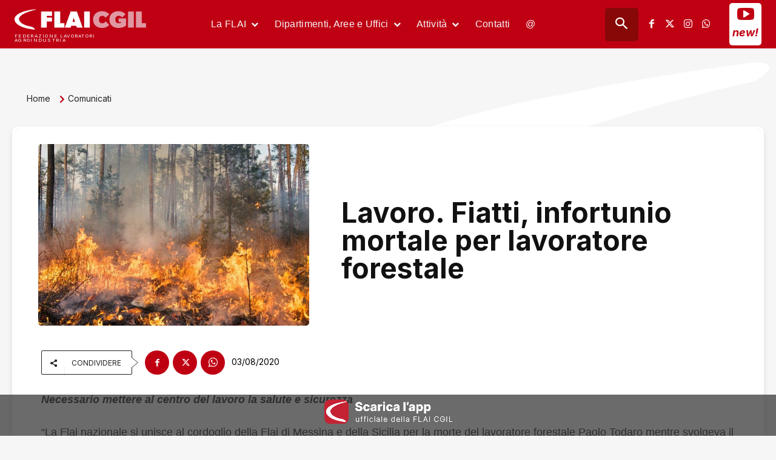

--- FILE ---
content_type: text/html; charset=UTF-8
request_url: https://www.flai.it/comunicati/lavoro-fiatti-infortunio-mortale-per-lavoratore-forestale/
body_size: 80456
content:
<!doctype html >
<!--[if IE 8]>    <html class="ie8" lang="en"> <![endif]-->
<!--[if IE 9]>    <html class="ie9" lang="en"> <![endif]-->
<!--[if gt IE 8]><!--> <html lang="it-IT"> <!--<![endif]-->
<head>
    <title>Lavoro. Fiatti, infortunio mortale per lavoratore forestale</title>
    <meta charset="UTF-8" />
    <meta name="viewport" content="width=device-width, initial-scale=1.0">
    <link rel="pingback" href="https://www.flai.it/xmlrpc.php" />
    <script type="text/javascript" data-cookieconsent="ignore">
	window.dataLayer = window.dataLayer || [];

	function gtag() {
		dataLayer.push(arguments);
	}

	gtag("consent", "default", {
		ad_personalization: "denied",
		ad_storage: "denied",
		ad_user_data: "denied",
		analytics_storage: "denied",
		functionality_storage: "denied",
		personalization_storage: "denied",
		security_storage: "granted",
		wait_for_update: 500,
	});
	gtag("set", "ads_data_redaction", true);
	</script>
<meta name='robots' content='index, follow, max-image-preview:large, max-snippet:-1, max-video-preview:-1' />
<meta name="dlm-version" content="5.1.7"><link rel="icon" type="image/png" href="https://www.flai.it/wp-content/uploads/2020/02/logo_flai_online.png">
	<!-- This site is optimized with the Yoast SEO Premium plugin v26.8 (Yoast SEO v26.8) - https://yoast.com/product/yoast-seo-premium-wordpress/ -->
	<link rel="canonical" href="https://www.flai.it/comunicati/lavoro-fiatti-infortunio-mortale-per-lavoratore-forestale/" />
	<meta property="og:locale" content="it_IT" />
	<meta property="og:type" content="article" />
	<meta property="og:title" content="Lavoro. Fiatti, infortunio mortale per lavoratore forestale" />
	<meta property="og:description" content="Necessario mettere al centro del lavoro la salute e sicurezza “La Flai nazionale si unisce al cordoglio della Flai di Messina e della Sicilia per la morte del lavoratore forestale Paolo Todaro mentre svolgeva il fondamentale lavoro di servizio antincendio”. Lo dichiara Davide Fiatti, Segretario nazionale Flai Cgil. “Questa tragedia evidenzia la necessità di mettere [&hellip;]" />
	<meta property="og:url" content="https://www.flai.it/comunicati/lavoro-fiatti-infortunio-mortale-per-lavoratore-forestale/" />
	<meta property="og:site_name" content="FLAI-CGIL" />
	<meta property="article:publisher" content="https://www.facebook.com/flaicgil/" />
	<meta property="article:published_time" content="2020-08-03T08:22:58+00:00" />
	<meta property="og:image" content="https://www.flai.it/wp-content/uploads/2020/08/fiammebosco.jpg" />
	<meta property="og:image:width" content="600" />
	<meta property="og:image:height" content="401" />
	<meta property="og:image:type" content="image/jpeg" />
	<meta name="author" content="Redazione FLAI" />
	<meta name="twitter:card" content="summary_large_image" />
	<meta name="twitter:creator" content="@flaicgil" />
	<meta name="twitter:site" content="@flaicgil" />
	<meta name="twitter:label1" content="Scritto da" />
	<meta name="twitter:data1" content="Redazione FLAI" />
	<meta name="twitter:label2" content="Tempo di lettura stimato" />
	<meta name="twitter:data2" content="1 minuto" />
	<script type="application/ld+json" class="yoast-schema-graph">{"@context":"https://schema.org","@graph":[{"@type":"Article","@id":"https://www.flai.it/comunicati/lavoro-fiatti-infortunio-mortale-per-lavoratore-forestale/#article","isPartOf":{"@id":"https://www.flai.it/comunicati/lavoro-fiatti-infortunio-mortale-per-lavoratore-forestale/"},"author":{"name":"Redazione FLAI","@id":"https://www.flai.it/#/schema/person/c5e31102fd6e7c189a7eb8c7e3d9bcd8"},"headline":"Lavoro. Fiatti, infortunio mortale per lavoratore forestale","datePublished":"2020-08-03T08:22:58+00:00","mainEntityOfPage":{"@id":"https://www.flai.it/comunicati/lavoro-fiatti-infortunio-mortale-per-lavoratore-forestale/"},"wordCount":171,"publisher":{"@id":"https://www.flai.it/#organization"},"image":{"@id":"https://www.flai.it/comunicati/lavoro-fiatti-infortunio-mortale-per-lavoratore-forestale/#primaryimage"},"thumbnailUrl":"https://www.flai.it/wp-content/uploads/2020/08/fiammebosco.jpg","articleSection":["Comunicati"],"inLanguage":"it-IT"},{"@type":"WebPage","@id":"https://www.flai.it/comunicati/lavoro-fiatti-infortunio-mortale-per-lavoratore-forestale/","url":"https://www.flai.it/comunicati/lavoro-fiatti-infortunio-mortale-per-lavoratore-forestale/","name":"Lavoro. Fiatti, infortunio mortale per lavoratore forestale","isPartOf":{"@id":"https://www.flai.it/#website"},"primaryImageOfPage":{"@id":"https://www.flai.it/comunicati/lavoro-fiatti-infortunio-mortale-per-lavoratore-forestale/#primaryimage"},"image":{"@id":"https://www.flai.it/comunicati/lavoro-fiatti-infortunio-mortale-per-lavoratore-forestale/#primaryimage"},"thumbnailUrl":"https://www.flai.it/wp-content/uploads/2020/08/fiammebosco.jpg","datePublished":"2020-08-03T08:22:58+00:00","breadcrumb":{"@id":"https://www.flai.it/comunicati/lavoro-fiatti-infortunio-mortale-per-lavoratore-forestale/#breadcrumb"},"inLanguage":"it-IT","potentialAction":[{"@type":"ReadAction","target":["https://www.flai.it/comunicati/lavoro-fiatti-infortunio-mortale-per-lavoratore-forestale/"]}]},{"@type":"ImageObject","inLanguage":"it-IT","@id":"https://www.flai.it/comunicati/lavoro-fiatti-infortunio-mortale-per-lavoratore-forestale/#primaryimage","url":"https://www.flai.it/wp-content/uploads/2020/08/fiammebosco.jpg","contentUrl":"https://www.flai.it/wp-content/uploads/2020/08/fiammebosco.jpg","width":600,"height":401},{"@type":"BreadcrumbList","@id":"https://www.flai.it/comunicati/lavoro-fiatti-infortunio-mortale-per-lavoratore-forestale/#breadcrumb","itemListElement":[{"@type":"ListItem","position":1,"name":"Home","item":"https://www.flai.it/"},{"@type":"ListItem","position":2,"name":"Lavoro. Fiatti, infortunio mortale per lavoratore forestale"}]},{"@type":"WebSite","@id":"https://www.flai.it/#website","url":"https://www.flai.it/","name":"FLAI-CGIL","description":"Federazione Lavoratori AgroIndustria","publisher":{"@id":"https://www.flai.it/#organization"},"alternateName":"FLAI-CGIL","potentialAction":[{"@type":"SearchAction","target":{"@type":"EntryPoint","urlTemplate":"https://www.flai.it/?s={search_term_string}"},"query-input":{"@type":"PropertyValueSpecification","valueRequired":true,"valueName":"search_term_string"}}],"inLanguage":"it-IT"},{"@type":"Organization","@id":"https://www.flai.it/#organization","name":"FLAI-CGIL","url":"https://www.flai.it/","logo":{"@type":"ImageObject","inLanguage":"it-IT","@id":"https://www.flai.it/#/schema/logo/image/","url":"https://www.flai.it/wp-content/uploads/2018/08/LOGOFLAI_mobile.jpg","contentUrl":"https://www.flai.it/wp-content/uploads/2018/08/LOGOFLAI_mobile.jpg","width":262,"height":350,"caption":"FLAI-CGIL"},"image":{"@id":"https://www.flai.it/#/schema/logo/image/"},"sameAs":["https://www.facebook.com/flaicgil/","https://x.com/flaicgil","https://www.instagram.com/flaicgilnazionale/"],"description":"Oggi la FLAI rappresenta e organizza gli operari agricoli, florovivaisti e forestali, i dipendenti dei consorzi agrari e dei consorzi di bonifica, i dipendenti da imprese di contoterzismo, i dipendenti delle associazioni degli allevatori, i lavoratori dell’industria alimentare di trasformazione e quelli dell’artigianato alimentare, i lavoratori della pesca, i dipendenti di aziende ortofrutticole, i dipendenti da aziende di trasformazione del tabacco."},{"@type":"Person","@id":"https://www.flai.it/#/schema/person/c5e31102fd6e7c189a7eb8c7e3d9bcd8","name":"Redazione FLAI"}]}</script>
	<!-- / Yoast SEO Premium plugin. -->


<link rel='dns-prefetch' href='//stats.wp.com' />
<link rel='dns-prefetch' href='//fonts.googleapis.com' />
<link rel='dns-prefetch' href='//use.fontawesome.com' />
<link rel="alternate" type="application/rss+xml" title="FLAI-CGIL &raquo; Feed" href="https://www.flai.it/feed/" />
<link rel="alternate" type="application/rss+xml" title="FLAI-CGIL &raquo; Feed dei commenti" href="https://www.flai.it/comments/feed/" />
<link rel="alternate" title="oEmbed (JSON)" type="application/json+oembed" href="https://www.flai.it/wp-json/oembed/1.0/embed?url=https%3A%2F%2Fwww.flai.it%2Fcomunicati%2Flavoro-fiatti-infortunio-mortale-per-lavoratore-forestale%2F" />
<link rel="alternate" title="oEmbed (XML)" type="text/xml+oembed" href="https://www.flai.it/wp-json/oembed/1.0/embed?url=https%3A%2F%2Fwww.flai.it%2Fcomunicati%2Flavoro-fiatti-infortunio-mortale-per-lavoratore-forestale%2F&#038;format=xml" />
<style id='wp-img-auto-sizes-contain-inline-css' type='text/css'>
img:is([sizes=auto i],[sizes^="auto," i]){contain-intrinsic-size:3000px 1500px}
/*# sourceURL=wp-img-auto-sizes-contain-inline-css */
</style>
<style id='wp-emoji-styles-inline-css' type='text/css'>

	img.wp-smiley, img.emoji {
		display: inline !important;
		border: none !important;
		box-shadow: none !important;
		height: 1em !important;
		width: 1em !important;
		margin: 0 0.07em !important;
		vertical-align: -0.1em !important;
		background: none !important;
		padding: 0 !important;
	}
/*# sourceURL=wp-emoji-styles-inline-css */
</style>
<link rel='stylesheet' id='wp-block-library-css' href='https://www.flai.it/wp-includes/css/dist/block-library/style.min.css?ver=6.9' type='text/css' media='all' />
<style id='global-styles-inline-css' type='text/css'>
:root{--wp--preset--aspect-ratio--square: 1;--wp--preset--aspect-ratio--4-3: 4/3;--wp--preset--aspect-ratio--3-4: 3/4;--wp--preset--aspect-ratio--3-2: 3/2;--wp--preset--aspect-ratio--2-3: 2/3;--wp--preset--aspect-ratio--16-9: 16/9;--wp--preset--aspect-ratio--9-16: 9/16;--wp--preset--color--black: #000000;--wp--preset--color--cyan-bluish-gray: #abb8c3;--wp--preset--color--white: #ffffff;--wp--preset--color--pale-pink: #f78da7;--wp--preset--color--vivid-red: #cf2e2e;--wp--preset--color--luminous-vivid-orange: #ff6900;--wp--preset--color--luminous-vivid-amber: #fcb900;--wp--preset--color--light-green-cyan: #7bdcb5;--wp--preset--color--vivid-green-cyan: #00d084;--wp--preset--color--pale-cyan-blue: #8ed1fc;--wp--preset--color--vivid-cyan-blue: #0693e3;--wp--preset--color--vivid-purple: #9b51e0;--wp--preset--gradient--vivid-cyan-blue-to-vivid-purple: linear-gradient(135deg,rgb(6,147,227) 0%,rgb(155,81,224) 100%);--wp--preset--gradient--light-green-cyan-to-vivid-green-cyan: linear-gradient(135deg,rgb(122,220,180) 0%,rgb(0,208,130) 100%);--wp--preset--gradient--luminous-vivid-amber-to-luminous-vivid-orange: linear-gradient(135deg,rgb(252,185,0) 0%,rgb(255,105,0) 100%);--wp--preset--gradient--luminous-vivid-orange-to-vivid-red: linear-gradient(135deg,rgb(255,105,0) 0%,rgb(207,46,46) 100%);--wp--preset--gradient--very-light-gray-to-cyan-bluish-gray: linear-gradient(135deg,rgb(238,238,238) 0%,rgb(169,184,195) 100%);--wp--preset--gradient--cool-to-warm-spectrum: linear-gradient(135deg,rgb(74,234,220) 0%,rgb(151,120,209) 20%,rgb(207,42,186) 40%,rgb(238,44,130) 60%,rgb(251,105,98) 80%,rgb(254,248,76) 100%);--wp--preset--gradient--blush-light-purple: linear-gradient(135deg,rgb(255,206,236) 0%,rgb(152,150,240) 100%);--wp--preset--gradient--blush-bordeaux: linear-gradient(135deg,rgb(254,205,165) 0%,rgb(254,45,45) 50%,rgb(107,0,62) 100%);--wp--preset--gradient--luminous-dusk: linear-gradient(135deg,rgb(255,203,112) 0%,rgb(199,81,192) 50%,rgb(65,88,208) 100%);--wp--preset--gradient--pale-ocean: linear-gradient(135deg,rgb(255,245,203) 0%,rgb(182,227,212) 50%,rgb(51,167,181) 100%);--wp--preset--gradient--electric-grass: linear-gradient(135deg,rgb(202,248,128) 0%,rgb(113,206,126) 100%);--wp--preset--gradient--midnight: linear-gradient(135deg,rgb(2,3,129) 0%,rgb(40,116,252) 100%);--wp--preset--font-size--small: 11px;--wp--preset--font-size--medium: 20px;--wp--preset--font-size--large: 32px;--wp--preset--font-size--x-large: 42px;--wp--preset--font-size--regular: 15px;--wp--preset--font-size--larger: 50px;--wp--preset--spacing--20: 0.44rem;--wp--preset--spacing--30: 0.67rem;--wp--preset--spacing--40: 1rem;--wp--preset--spacing--50: 1.5rem;--wp--preset--spacing--60: 2.25rem;--wp--preset--spacing--70: 3.38rem;--wp--preset--spacing--80: 5.06rem;--wp--preset--shadow--natural: 6px 6px 9px rgba(0, 0, 0, 0.2);--wp--preset--shadow--deep: 12px 12px 50px rgba(0, 0, 0, 0.4);--wp--preset--shadow--sharp: 6px 6px 0px rgba(0, 0, 0, 0.2);--wp--preset--shadow--outlined: 6px 6px 0px -3px rgb(255, 255, 255), 6px 6px rgb(0, 0, 0);--wp--preset--shadow--crisp: 6px 6px 0px rgb(0, 0, 0);}:where(.is-layout-flex){gap: 0.5em;}:where(.is-layout-grid){gap: 0.5em;}body .is-layout-flex{display: flex;}.is-layout-flex{flex-wrap: wrap;align-items: center;}.is-layout-flex > :is(*, div){margin: 0;}body .is-layout-grid{display: grid;}.is-layout-grid > :is(*, div){margin: 0;}:where(.wp-block-columns.is-layout-flex){gap: 2em;}:where(.wp-block-columns.is-layout-grid){gap: 2em;}:where(.wp-block-post-template.is-layout-flex){gap: 1.25em;}:where(.wp-block-post-template.is-layout-grid){gap: 1.25em;}.has-black-color{color: var(--wp--preset--color--black) !important;}.has-cyan-bluish-gray-color{color: var(--wp--preset--color--cyan-bluish-gray) !important;}.has-white-color{color: var(--wp--preset--color--white) !important;}.has-pale-pink-color{color: var(--wp--preset--color--pale-pink) !important;}.has-vivid-red-color{color: var(--wp--preset--color--vivid-red) !important;}.has-luminous-vivid-orange-color{color: var(--wp--preset--color--luminous-vivid-orange) !important;}.has-luminous-vivid-amber-color{color: var(--wp--preset--color--luminous-vivid-amber) !important;}.has-light-green-cyan-color{color: var(--wp--preset--color--light-green-cyan) !important;}.has-vivid-green-cyan-color{color: var(--wp--preset--color--vivid-green-cyan) !important;}.has-pale-cyan-blue-color{color: var(--wp--preset--color--pale-cyan-blue) !important;}.has-vivid-cyan-blue-color{color: var(--wp--preset--color--vivid-cyan-blue) !important;}.has-vivid-purple-color{color: var(--wp--preset--color--vivid-purple) !important;}.has-black-background-color{background-color: var(--wp--preset--color--black) !important;}.has-cyan-bluish-gray-background-color{background-color: var(--wp--preset--color--cyan-bluish-gray) !important;}.has-white-background-color{background-color: var(--wp--preset--color--white) !important;}.has-pale-pink-background-color{background-color: var(--wp--preset--color--pale-pink) !important;}.has-vivid-red-background-color{background-color: var(--wp--preset--color--vivid-red) !important;}.has-luminous-vivid-orange-background-color{background-color: var(--wp--preset--color--luminous-vivid-orange) !important;}.has-luminous-vivid-amber-background-color{background-color: var(--wp--preset--color--luminous-vivid-amber) !important;}.has-light-green-cyan-background-color{background-color: var(--wp--preset--color--light-green-cyan) !important;}.has-vivid-green-cyan-background-color{background-color: var(--wp--preset--color--vivid-green-cyan) !important;}.has-pale-cyan-blue-background-color{background-color: var(--wp--preset--color--pale-cyan-blue) !important;}.has-vivid-cyan-blue-background-color{background-color: var(--wp--preset--color--vivid-cyan-blue) !important;}.has-vivid-purple-background-color{background-color: var(--wp--preset--color--vivid-purple) !important;}.has-black-border-color{border-color: var(--wp--preset--color--black) !important;}.has-cyan-bluish-gray-border-color{border-color: var(--wp--preset--color--cyan-bluish-gray) !important;}.has-white-border-color{border-color: var(--wp--preset--color--white) !important;}.has-pale-pink-border-color{border-color: var(--wp--preset--color--pale-pink) !important;}.has-vivid-red-border-color{border-color: var(--wp--preset--color--vivid-red) !important;}.has-luminous-vivid-orange-border-color{border-color: var(--wp--preset--color--luminous-vivid-orange) !important;}.has-luminous-vivid-amber-border-color{border-color: var(--wp--preset--color--luminous-vivid-amber) !important;}.has-light-green-cyan-border-color{border-color: var(--wp--preset--color--light-green-cyan) !important;}.has-vivid-green-cyan-border-color{border-color: var(--wp--preset--color--vivid-green-cyan) !important;}.has-pale-cyan-blue-border-color{border-color: var(--wp--preset--color--pale-cyan-blue) !important;}.has-vivid-cyan-blue-border-color{border-color: var(--wp--preset--color--vivid-cyan-blue) !important;}.has-vivid-purple-border-color{border-color: var(--wp--preset--color--vivid-purple) !important;}.has-vivid-cyan-blue-to-vivid-purple-gradient-background{background: var(--wp--preset--gradient--vivid-cyan-blue-to-vivid-purple) !important;}.has-light-green-cyan-to-vivid-green-cyan-gradient-background{background: var(--wp--preset--gradient--light-green-cyan-to-vivid-green-cyan) !important;}.has-luminous-vivid-amber-to-luminous-vivid-orange-gradient-background{background: var(--wp--preset--gradient--luminous-vivid-amber-to-luminous-vivid-orange) !important;}.has-luminous-vivid-orange-to-vivid-red-gradient-background{background: var(--wp--preset--gradient--luminous-vivid-orange-to-vivid-red) !important;}.has-very-light-gray-to-cyan-bluish-gray-gradient-background{background: var(--wp--preset--gradient--very-light-gray-to-cyan-bluish-gray) !important;}.has-cool-to-warm-spectrum-gradient-background{background: var(--wp--preset--gradient--cool-to-warm-spectrum) !important;}.has-blush-light-purple-gradient-background{background: var(--wp--preset--gradient--blush-light-purple) !important;}.has-blush-bordeaux-gradient-background{background: var(--wp--preset--gradient--blush-bordeaux) !important;}.has-luminous-dusk-gradient-background{background: var(--wp--preset--gradient--luminous-dusk) !important;}.has-pale-ocean-gradient-background{background: var(--wp--preset--gradient--pale-ocean) !important;}.has-electric-grass-gradient-background{background: var(--wp--preset--gradient--electric-grass) !important;}.has-midnight-gradient-background{background: var(--wp--preset--gradient--midnight) !important;}.has-small-font-size{font-size: var(--wp--preset--font-size--small) !important;}.has-medium-font-size{font-size: var(--wp--preset--font-size--medium) !important;}.has-large-font-size{font-size: var(--wp--preset--font-size--large) !important;}.has-x-large-font-size{font-size: var(--wp--preset--font-size--x-large) !important;}
/*# sourceURL=global-styles-inline-css */
</style>

<style id='classic-theme-styles-inline-css' type='text/css'>
/*! This file is auto-generated */
.wp-block-button__link{color:#fff;background-color:#32373c;border-radius:9999px;box-shadow:none;text-decoration:none;padding:calc(.667em + 2px) calc(1.333em + 2px);font-size:1.125em}.wp-block-file__button{background:#32373c;color:#fff;text-decoration:none}
/*# sourceURL=/wp-includes/css/classic-themes.min.css */
</style>
<link rel='stylesheet' id='wp-components-css' href='https://www.flai.it/wp-includes/css/dist/components/style.min.css?ver=6.9' type='text/css' media='all' />
<link rel='stylesheet' id='wp-preferences-css' href='https://www.flai.it/wp-includes/css/dist/preferences/style.min.css?ver=6.9' type='text/css' media='all' />
<link rel='stylesheet' id='wp-block-editor-css' href='https://www.flai.it/wp-includes/css/dist/block-editor/style.min.css?ver=6.9' type='text/css' media='all' />
<link rel='stylesheet' id='popup-maker-block-library-style-css' href='https://www.flai.it/wp-content/plugins/popup-maker/dist/packages/block-library-style.css?ver=dbea705cfafe089d65f1' type='text/css' media='all' />
<style id='font-awesome-svg-styles-default-inline-css' type='text/css'>
.svg-inline--fa {
  display: inline-block;
  height: 1em;
  overflow: visible;
  vertical-align: -.125em;
}
/*# sourceURL=font-awesome-svg-styles-default-inline-css */
</style>
<link rel='stylesheet' id='font-awesome-svg-styles-css' href='https://www.flai.it/wp-content/uploads/font-awesome/v5.15.2/css/svg-with-js.css' type='text/css' media='all' />
<style id='font-awesome-svg-styles-inline-css' type='text/css'>
   .wp-block-font-awesome-icon svg::before,
   .wp-rich-text-font-awesome-icon svg::before {content: unset;}
/*# sourceURL=font-awesome-svg-styles-inline-css */
</style>
<link rel='stylesheet' id='italy-html5-map-style-css' href='https://www.flai.it/wp-content/plugins/italyhtmlmap/static/css/map.css?ver=6.9' type='text/css' media='all' />
<link rel='stylesheet' id='td-plugin-multi-purpose-css' href='https://www.flai.it/wp-content/plugins/td-composer/td-multi-purpose/style.css?ver=9c5a7338c90cbd82cb580e34cffb127f' type='text/css' media='all' />
<link rel='stylesheet' id='google-fonts-style-css' href='https://fonts.googleapis.com/css?family=Inter%3A400%2C300%2C600%7COpen+Sans%3A400%2C600%2C700%2C300%7CRoboto%3A400%2C600%2C700%2C300%7CInter%3A400%2C700i%2C700%2C500%2C600%7CKanit%3A600%2C400&#038;display=swap&#038;ver=12.7.4' type='text/css' media='all' />
<link rel='stylesheet' id='font-awesome-official-css' href='https://use.fontawesome.com/releases/v5.15.2/css/all.css' type='text/css' media='all' integrity="sha384-vSIIfh2YWi9wW0r9iZe7RJPrKwp6bG+s9QZMoITbCckVJqGCCRhc+ccxNcdpHuYu" crossorigin="anonymous" />
<link rel='stylesheet' id='popup-maker-site-css' href='//www.flai.it/wp-content/uploads/pum/pum-site-styles.css?generated=1755186521&#038;ver=1.21.5' type='text/css' media='all' />
<link rel='stylesheet' id='td-theme-css' href='https://www.flai.it/wp-content/themes/Newspaper/style.css?ver=12.7.4' type='text/css' media='all' />
<style id='td-theme-inline-css' type='text/css'>@media (max-width:767px){.td-header-desktop-wrap{display:none}}@media (min-width:767px){.td-header-mobile-wrap{display:none}}</style>
<link rel='stylesheet' id='td-theme-child-css' href='https://www.flai.it/wp-content/themes/Newspaper-child/style.css?ver=12.7.4c' type='text/css' media='all' />
<link rel='stylesheet' id='dashicons-css' href='https://www.flai.it/wp-includes/css/dashicons.min.css?ver=6.9' type='text/css' media='all' />
<link rel='stylesheet' id='td-legacy-framework-front-style-css' href='https://www.flai.it/wp-content/plugins/td-composer/legacy/Newspaper/assets/css/td_legacy_main.css?ver=9c5a7338c90cbd82cb580e34cffb127f' type='text/css' media='all' />
<link rel='stylesheet' id='td-standard-pack-framework-front-style-css' href='https://www.flai.it/wp-content/plugins/td-standard-pack/Newspaper/assets/css/td_standard_pack_main.css?ver=1314111a2e147bac488ccdd97e4704ff' type='text/css' media='all' />
<link rel='stylesheet' id='td-theme-demo-style-css' href='https://www.flai.it/wp-content/plugins/td-composer/legacy/Newspaper/includes/demos/dentist/demo_style.css?ver=12.7.4' type='text/css' media='all' />
<link rel='stylesheet' id='tdb_style_cloud_templates_front-css' href='https://www.flai.it/wp-content/plugins/td-cloud-library/assets/css/tdb_main.css?ver=496e217dc78570a2932146e73f7c4a14' type='text/css' media='all' />
<link rel='stylesheet' id='font-awesome-official-v4shim-css' href='https://use.fontawesome.com/releases/v5.15.2/css/v4-shims.css' type='text/css' media='all' integrity="sha384-1CjXmylX8++C7CVZORGA9EwcbYDfZV2D4Kl1pTm3hp2I/usHDafIrgBJNuRTDQ4f" crossorigin="anonymous" />
<style id='font-awesome-official-v4shim-inline-css' type='text/css'>
@font-face {
font-family: "FontAwesome";
font-display: block;
src: url("https://use.fontawesome.com/releases/v5.15.2/webfonts/fa-brands-400.eot"),
		url("https://use.fontawesome.com/releases/v5.15.2/webfonts/fa-brands-400.eot?#iefix") format("embedded-opentype"),
		url("https://use.fontawesome.com/releases/v5.15.2/webfonts/fa-brands-400.woff2") format("woff2"),
		url("https://use.fontawesome.com/releases/v5.15.2/webfonts/fa-brands-400.woff") format("woff"),
		url("https://use.fontawesome.com/releases/v5.15.2/webfonts/fa-brands-400.ttf") format("truetype"),
		url("https://use.fontawesome.com/releases/v5.15.2/webfonts/fa-brands-400.svg#fontawesome") format("svg");
}

@font-face {
font-family: "FontAwesome";
font-display: block;
src: url("https://use.fontawesome.com/releases/v5.15.2/webfonts/fa-solid-900.eot"),
		url("https://use.fontawesome.com/releases/v5.15.2/webfonts/fa-solid-900.eot?#iefix") format("embedded-opentype"),
		url("https://use.fontawesome.com/releases/v5.15.2/webfonts/fa-solid-900.woff2") format("woff2"),
		url("https://use.fontawesome.com/releases/v5.15.2/webfonts/fa-solid-900.woff") format("woff"),
		url("https://use.fontawesome.com/releases/v5.15.2/webfonts/fa-solid-900.ttf") format("truetype"),
		url("https://use.fontawesome.com/releases/v5.15.2/webfonts/fa-solid-900.svg#fontawesome") format("svg");
}

@font-face {
font-family: "FontAwesome";
font-display: block;
src: url("https://use.fontawesome.com/releases/v5.15.2/webfonts/fa-regular-400.eot"),
		url("https://use.fontawesome.com/releases/v5.15.2/webfonts/fa-regular-400.eot?#iefix") format("embedded-opentype"),
		url("https://use.fontawesome.com/releases/v5.15.2/webfonts/fa-regular-400.woff2") format("woff2"),
		url("https://use.fontawesome.com/releases/v5.15.2/webfonts/fa-regular-400.woff") format("woff"),
		url("https://use.fontawesome.com/releases/v5.15.2/webfonts/fa-regular-400.ttf") format("truetype"),
		url("https://use.fontawesome.com/releases/v5.15.2/webfonts/fa-regular-400.svg#fontawesome") format("svg");
unicode-range: U+F004-F005,U+F007,U+F017,U+F022,U+F024,U+F02E,U+F03E,U+F044,U+F057-F059,U+F06E,U+F070,U+F075,U+F07B-F07C,U+F080,U+F086,U+F089,U+F094,U+F09D,U+F0A0,U+F0A4-F0A7,U+F0C5,U+F0C7-F0C8,U+F0E0,U+F0EB,U+F0F3,U+F0F8,U+F0FE,U+F111,U+F118-F11A,U+F11C,U+F133,U+F144,U+F146,U+F14A,U+F14D-F14E,U+F150-F152,U+F15B-F15C,U+F164-F165,U+F185-F186,U+F191-F192,U+F1AD,U+F1C1-F1C9,U+F1CD,U+F1D8,U+F1E3,U+F1EA,U+F1F6,U+F1F9,U+F20A,U+F247-F249,U+F24D,U+F254-F25B,U+F25D,U+F267,U+F271-F274,U+F279,U+F28B,U+F28D,U+F2B5-F2B6,U+F2B9,U+F2BB,U+F2BD,U+F2C1-F2C2,U+F2D0,U+F2D2,U+F2DC,U+F2ED,U+F328,U+F358-F35B,U+F3A5,U+F3D1,U+F410,U+F4AD;
}
/*# sourceURL=font-awesome-official-v4shim-inline-css */
</style>
<script type="text/javascript" src="https://www.flai.it/wp-includes/js/jquery/jquery.min.js?ver=3.7.1" id="jquery-core-js"></script>
<script type="text/javascript" src="https://www.flai.it/wp-includes/js/jquery/jquery-migrate.min.js?ver=3.4.1" id="jquery-migrate-js"></script>
<script type="text/javascript" src="https://www.flai.it/wp-content/plugins/italyhtmlmap/static/js/jquery.nicescroll.js?ver=6.9" id="italy-html5-map-nicescroll-js"></script>
<link rel="https://api.w.org/" href="https://www.flai.it/wp-json/" /><link rel="alternate" title="JSON" type="application/json" href="https://www.flai.it/wp-json/wp/v2/posts/59156" /><link rel="EditURI" type="application/rsd+xml" title="RSD" href="https://www.flai.it/xmlrpc.php?rsd" />
<meta name="generator" content="WordPress 6.9" />
<link rel='shortlink' href='https://www.flai.it/?p=59156' />
<style id="essential-blocks-global-styles">
            :root {
                --eb-global-primary-color: #101828;
--eb-global-secondary-color: #475467;
--eb-global-tertiary-color: #98A2B3;
--eb-global-text-color: #475467;
--eb-global-heading-color: #1D2939;
--eb-global-link-color: #444CE7;
--eb-global-background-color: #F9FAFB;
--eb-global-button-text-color: #FFFFFF;
--eb-global-button-background-color: #101828;
--eb-gradient-primary-color: linear-gradient(90deg, hsla(259, 84%, 78%, 1) 0%, hsla(206, 67%, 75%, 1) 100%);
--eb-gradient-secondary-color: linear-gradient(90deg, hsla(18, 76%, 85%, 1) 0%, hsla(203, 69%, 84%, 1) 100%);
--eb-gradient-tertiary-color: linear-gradient(90deg, hsla(248, 21%, 15%, 1) 0%, hsla(250, 14%, 61%, 1) 100%);
--eb-gradient-background-color: linear-gradient(90deg, rgb(250, 250, 250) 0%, rgb(233, 233, 233) 49%, rgb(244, 243, 243) 100%);

                --eb-mobile-breakpoint: 1024px;
--eb-tablet-breakpoint: 1024px;

            }
            
            
        </style>	<style>img#wpstats{display:none}</style>
		    <script>
        window.tdb_global_vars = {"wpRestUrl":"https:\/\/www.flai.it\/wp-json\/","permalinkStructure":"\/%category%\/%postname%\/"};
        window.tdb_p_autoload_vars = {"isAjax":false,"isAdminBarShowing":false,"autoloadStatus":"off","origPostEditUrl":null};
    </script>
    
    <style id="tdb-global-colors">:root{--center-demo-1:#11B494;--center-demo-2:#099F8A;--tt-accent-color:#E4A41E;--tt-hover:#504BDC;--tt-gray-dark:#777777;--tt-extra-color:#f4f4f4;--tt-primary-color:#000000;--mm-custom-color-4:#F5934A;--mm-custom-color-5:#F7F3EE;--mm-custom-color-1:#181923;--mm-custom-color-2:#f17c34;--mm-custom-color-3:#5B5D62;--office-nexus-accent:#343090;--office-nexus-accent-lighter:#5f59f7;--office-nexus-text-primary:#111827;--office-nexus-text-secondary:#5C6B8D;--office-nexus-bg-white:#FFFFFF;--ofice-nexus-bg-site:#f6f8ff;--office-nexus-shadow:rgba(52,48,144,0.08);--office-nexus-border:#CFCFEA;--office-nexus-bg-section-light:#f0f2fb;--office-nexus-bg-section-dark:#111827;--office-nexus-text-white:#FFFFFF;--office-nexus-text-tertiary:#CFCFEA;--doc-custom-color-1:#3A454E;--doc-custom-color-2:#2cc8b3;--doc-custom-color-3:#9BA1A8;--doc-custom-color-4:#eff3f4;--doc-custom-color-5:#f7f9f9;--insight-accent:#b33d72;--insight-white:#FFFFFF;--insight-black:#000000;--insight-turquoise:#b3eb48;--insight-transparentmodal:rgba(255,255,255,0.66);--insight-transparentdark-blue:rgba(0,0,0,0.2);--insight-transparent-turquoise:rgba(179,235,72,0.49);--insight-gray:#cccccc;--insight-purple:#8c2051;--insight-diff-green:#ebffa3;--job-hunt-grey:#F3F3F3;--job-hunt-accent:#2623D3;--job-hunt-white:#FFFFFF;--job-hunt-black:#000000;--job-hunt-sep:#DADFE7;--job-hunt-shadow:rgba(16,24,40,0.05);--job-hunt-sep-light:#EAEDF1;--job-hunt-light-text:#697586;--job-hunt-sep-dark:#B4BFCA;--job-hunt-darker-text:#494F5C;--job-hunt-accent-transparent:rgba(38,35,211,0.1);--job-hunt-shadow-darker:rgba(16,24,40,0.3);--reel-news-white:#FFFFFF;--reel-news-black:#000000;--reel-news-accent:#312DA1;--reel-news-light-grey:#919191;--reel-news-black-transparent:rgba(0,0,0,0.85);--reel-news-red:#ff0000;--reel-news-dark-gray:#313131;--reel-news-transparent:rgba(255,255,255,0.55);--chained-news-white:#FFFFFF;--chained-news-black:black;--chained-news-blue:#2f6697;--chained-news-gray:rgb(229,229,229);--chained-news-separator:rgb(117,117,117)}</style>

    
	            <style id="tdb-global-fonts">
                
:root{--tt-secondary:Merriweather;--tt-extra:Red Hat Display;--tt-primary-font:Epilogue;--global-1:Plus Jakarta Sans;--global-2:Red Hat Display;--global-3:Pinyon Script;--office-nexus-global:Outfit;--doc-global-font-1:Outfit;--insight-primary:Outfit;--insight-secondary:Quattrocento;}
            </style>
            
<!-- JS generated by theme -->

<script type="text/javascript" id="td-generated-header-js">
    
    

	    var tdBlocksArray = []; //here we store all the items for the current page

	    // td_block class - each ajax block uses a object of this class for requests
	    function tdBlock() {
		    this.id = '';
		    this.block_type = 1; //block type id (1-234 etc)
		    this.atts = '';
		    this.td_column_number = '';
		    this.td_current_page = 1; //
		    this.post_count = 0; //from wp
		    this.found_posts = 0; //from wp
		    this.max_num_pages = 0; //from wp
		    this.td_filter_value = ''; //current live filter value
		    this.is_ajax_running = false;
		    this.td_user_action = ''; // load more or infinite loader (used by the animation)
		    this.header_color = '';
		    this.ajax_pagination_infinite_stop = ''; //show load more at page x
	    }

        // td_js_generator - mini detector
        ( function () {
            var htmlTag = document.getElementsByTagName("html")[0];

	        if ( navigator.userAgent.indexOf("MSIE 10.0") > -1 ) {
                htmlTag.className += ' ie10';
            }

            if ( !!navigator.userAgent.match(/Trident.*rv\:11\./) ) {
                htmlTag.className += ' ie11';
            }

	        if ( navigator.userAgent.indexOf("Edge") > -1 ) {
                htmlTag.className += ' ieEdge';
            }

            if ( /(iPad|iPhone|iPod)/g.test(navigator.userAgent) ) {
                htmlTag.className += ' td-md-is-ios';
            }

            var user_agent = navigator.userAgent.toLowerCase();
            if ( user_agent.indexOf("android") > -1 ) {
                htmlTag.className += ' td-md-is-android';
            }

            if ( -1 !== navigator.userAgent.indexOf('Mac OS X')  ) {
                htmlTag.className += ' td-md-is-os-x';
            }

            if ( /chrom(e|ium)/.test(navigator.userAgent.toLowerCase()) ) {
               htmlTag.className += ' td-md-is-chrome';
            }

            if ( -1 !== navigator.userAgent.indexOf('Firefox') ) {
                htmlTag.className += ' td-md-is-firefox';
            }

            if ( -1 !== navigator.userAgent.indexOf('Safari') && -1 === navigator.userAgent.indexOf('Chrome') ) {
                htmlTag.className += ' td-md-is-safari';
            }

            if( -1 !== navigator.userAgent.indexOf('IEMobile') ){
                htmlTag.className += ' td-md-is-iemobile';
            }

        })();

        var tdLocalCache = {};

        ( function () {
            "use strict";

            tdLocalCache = {
                data: {},
                remove: function (resource_id) {
                    delete tdLocalCache.data[resource_id];
                },
                exist: function (resource_id) {
                    return tdLocalCache.data.hasOwnProperty(resource_id) && tdLocalCache.data[resource_id] !== null;
                },
                get: function (resource_id) {
                    return tdLocalCache.data[resource_id];
                },
                set: function (resource_id, cachedData) {
                    tdLocalCache.remove(resource_id);
                    tdLocalCache.data[resource_id] = cachedData;
                }
            };
        })();

    
    
var td_viewport_interval_list=[{"limitBottom":767,"sidebarWidth":228},{"limitBottom":1018,"sidebarWidth":300},{"limitBottom":1140,"sidebarWidth":324}];
var tdc_is_installed="yes";
var tdc_domain_active=false;
var td_ajax_url="https:\/\/www.flai.it\/wp-admin\/admin-ajax.php?td_theme_name=Newspaper&v=12.7.4";
var td_get_template_directory_uri="https:\/\/www.flai.it\/wp-content\/plugins\/td-composer\/legacy\/common";
var tds_snap_menu="";
var tds_logo_on_sticky="";
var tds_header_style="";
var td_please_wait="Per favore attendi...";
var td_email_user_pass_incorrect="Utente o password errata!";
var td_email_user_incorrect="Email o Username errati!";
var td_email_incorrect="Email non corretta!";
var td_user_incorrect="Username incorrect!";
var td_email_user_empty="Email or username empty!";
var td_pass_empty="Pass empty!";
var td_pass_pattern_incorrect="Invalid Pass Pattern!";
var td_retype_pass_incorrect="Retyped Pass incorrect!";
var tds_more_articles_on_post_enable="";
var tds_more_articles_on_post_time_to_wait="";
var tds_more_articles_on_post_pages_distance_from_top=0;
var tds_captcha="";
var tds_theme_color_site_wide="#bf0013";
var tds_smart_sidebar="enabled";
var tdThemeName="Newspaper";
var tdThemeNameWl="Newspaper";
var td_magnific_popup_translation_tPrev="Precedente (Freccia Sinistra)";
var td_magnific_popup_translation_tNext="Successivo (tasto freccia destra)";
var td_magnific_popup_translation_tCounter="%curr% di %total%";
var td_magnific_popup_translation_ajax_tError="Il contenuto di %url% non pu\u00f2 essere caricato.";
var td_magnific_popup_translation_image_tError="L'immagine #%curr% non pu\u00f2 essere caricata";
var tdBlockNonce="817d01df9e";
var tdMobileMenu="enabled";
var tdMobileSearch="enabled";
var tdDateNamesI18n={"month_names":["Gennaio","Febbraio","Marzo","Aprile","Maggio","Giugno","Luglio","Agosto","Settembre","Ottobre","Novembre","Dicembre"],"month_names_short":["Gen","Feb","Mar","Apr","Mag","Giu","Lug","Ago","Set","Ott","Nov","Dic"],"day_names":["domenica","luned\u00ec","marted\u00ec","mercoled\u00ec","gioved\u00ec","venerd\u00ec","sabato"],"day_names_short":["Dom","Lun","Mar","Mer","Gio","Ven","Sab"]};
var tdb_modal_confirm="Save";
var tdb_modal_cancel="Cancel";
var tdb_modal_confirm_alt="Yes";
var tdb_modal_cancel_alt="No";
var td_deploy_mode="deploy";
var td_ad_background_click_link="";
var td_ad_background_click_target="";
</script>


<!-- Header style compiled by theme -->

<style>.td-page-content .widgettitle{color:#fff}ul.sf-menu>.menu-item>a{font-family:Inter;font-size:16px;font-weight:normal;text-transform:none}.sf-menu ul .menu-item a{font-family:Inter;font-size:16px}.td-mobile-content .td-mobile-main-menu>li>a{font-family:Inter;font-size:22px;line-height:26px}.td-mobile-content .sub-menu a{font-family:Inter;font-size:20px;line-height:26px}.td-header-wrap .td-logo-text-container .td-logo-text{font-family:Inter}.td-header-wrap .td-logo-text-container .td-tagline-text{font-family:Inter;font-size:16px}#td-mobile-nav,#td-mobile-nav .wpb_button,.td-search-wrap-mob{font-family:Inter}.td-page-title,.td-category-title-holder .td-page-title{font-size:36px}body,p{font-family:"Helvetica Neue",Helvetica,Arial,sans-serif}.white-popup-block,.white-popup-block .wpb_button{font-family:"Helvetica Neue",Helvetica,Arial,sans-serif}.woocommerce{font-family:Inter}:root{--td_excl_label:'ESCLUSIVO';--td_theme_color:#bf0013;--td_slider_text:rgba(191,0,19,0.7);--td_container_transparent:transparent;--td_header_color:#bf0013;--td_mobile_menu_color:#ffffff;--td_mobile_icons_color:#222222;--td_mobile_gradient_one_mob:#c11300;--td_mobile_gradient_two_mob:#c11300;--td_mobile_text_active_color:#ffffff;--td_mobile_button_color_mob:#bf0013;--td_page_title_color:#222222;--td_page_content_color:#222222;--td_page_h_color:#222222;--td_login_button_color:#bf0013;--td_login_hover_background:#000000;--td_login_gradient_one:#bf0013;--td_login_gradient_two:#bf0013}.td-header-style-12 .td-header-menu-wrap-full,.td-header-style-12 .td-affix,.td-grid-style-1.td-hover-1 .td-big-grid-post:hover .td-post-category,.td-grid-style-5.td-hover-1 .td-big-grid-post:hover .td-post-category,.td_category_template_3 .td-current-sub-category,.td_category_template_8 .td-category-header .td-category a.td-current-sub-category,.td_category_template_4 .td-category-siblings .td-category a:hover,.td_block_big_grid_9.td-grid-style-1 .td-post-category,.td_block_big_grid_9.td-grid-style-5 .td-post-category,.td-grid-style-6.td-hover-1 .td-module-thumb:after,.tdm-menu-active-style5 .td-header-menu-wrap .sf-menu>.current-menu-item>a,.tdm-menu-active-style5 .td-header-menu-wrap .sf-menu>.current-menu-ancestor>a,.tdm-menu-active-style5 .td-header-menu-wrap .sf-menu>.current-category-ancestor>a,.tdm-menu-active-style5 .td-header-menu-wrap .sf-menu>li>a:hover,.tdm-menu-active-style5 .td-header-menu-wrap .sf-menu>.sfHover>a{background-color:#bf0013}.td_mega_menu_sub_cats .cur-sub-cat,.td-mega-span h3 a:hover,.td_mod_mega_menu:hover .entry-title a,.header-search-wrap .result-msg a:hover,.td-header-top-menu .td-drop-down-search .td_module_wrap:hover .entry-title a,.td-header-top-menu .td-icon-search:hover,.td-header-wrap .result-msg a:hover,.top-header-menu li a:hover,.top-header-menu .current-menu-item>a,.top-header-menu .current-menu-ancestor>a,.top-header-menu .current-category-ancestor>a,.td-social-icon-wrap>a:hover,.td-header-sp-top-widget .td-social-icon-wrap a:hover,.td_mod_related_posts:hover h3>a,.td-post-template-11 .td-related-title .td-related-left:hover,.td-post-template-11 .td-related-title .td-related-right:hover,.td-post-template-11 .td-related-title .td-cur-simple-item,.td-post-template-11 .td_block_related_posts .td-next-prev-wrap a:hover,.td-category-header .td-pulldown-category-filter-link:hover,.td-category-siblings .td-subcat-dropdown a:hover,.td-category-siblings .td-subcat-dropdown a.td-current-sub-category,.footer-text-wrap .footer-email-wrap a,.footer-social-wrap a:hover,.td_module_17 .td-read-more a:hover,.td_module_18 .td-read-more a:hover,.td_module_19 .td-post-author-name a:hover,.td-pulldown-syle-2 .td-subcat-dropdown:hover .td-subcat-more span,.td-pulldown-syle-2 .td-subcat-dropdown:hover .td-subcat-more i,.td-pulldown-syle-3 .td-subcat-dropdown:hover .td-subcat-more span,.td-pulldown-syle-3 .td-subcat-dropdown:hover .td-subcat-more i,.tdm-menu-active-style3 .tdm-header.td-header-wrap .sf-menu>.current-category-ancestor>a,.tdm-menu-active-style3 .tdm-header.td-header-wrap .sf-menu>.current-menu-ancestor>a,.tdm-menu-active-style3 .tdm-header.td-header-wrap .sf-menu>.current-menu-item>a,.tdm-menu-active-style3 .tdm-header.td-header-wrap .sf-menu>.sfHover>a,.tdm-menu-active-style3 .tdm-header.td-header-wrap .sf-menu>li>a:hover{color:#bf0013}.td-mega-menu-page .wpb_content_element ul li a:hover,.td-theme-wrap .td-aj-search-results .td_module_wrap:hover .entry-title a,.td-theme-wrap .header-search-wrap .result-msg a:hover{color:#bf0013!important}.td_category_template_8 .td-category-header .td-category a.td-current-sub-category,.td_category_template_4 .td-category-siblings .td-category a:hover,.tdm-menu-active-style4 .tdm-header .sf-menu>.current-menu-item>a,.tdm-menu-active-style4 .tdm-header .sf-menu>.current-menu-ancestor>a,.tdm-menu-active-style4 .tdm-header .sf-menu>.current-category-ancestor>a,.tdm-menu-active-style4 .tdm-header .sf-menu>li>a:hover,.tdm-menu-active-style4 .tdm-header .sf-menu>.sfHover>a{border-color:#bf0013}.td-header-wrap .td-header-top-menu-full,.td-header-wrap .top-header-menu .sub-menu,.tdm-header-style-1.td-header-wrap .td-header-top-menu-full,.tdm-header-style-1.td-header-wrap .top-header-menu .sub-menu,.tdm-header-style-2.td-header-wrap .td-header-top-menu-full,.tdm-header-style-2.td-header-wrap .top-header-menu .sub-menu,.tdm-header-style-3.td-header-wrap .td-header-top-menu-full,.tdm-header-style-3.td-header-wrap .top-header-menu .sub-menu{background-color:#d83435}.td-header-style-8 .td-header-top-menu-full{background-color:transparent}.td-header-style-8 .td-header-top-menu-full .td-header-top-menu{background-color:#d83435;padding-left:15px;padding-right:15px}.td-header-wrap .td-header-top-menu-full .td-header-top-menu,.td-header-wrap .td-header-top-menu-full{border-bottom:none}.td-header-top-menu,.td-header-top-menu a,.td-header-wrap .td-header-top-menu-full .td-header-top-menu,.td-header-wrap .td-header-top-menu-full a,.td-header-style-8 .td-header-top-menu,.td-header-style-8 .td-header-top-menu a,.td-header-top-menu .td-drop-down-search .entry-title a{color:#444444}.td-header-wrap .td-header-sp-top-widget .td-icon-font,.td-header-style-7 .td-header-top-menu .td-social-icon-wrap .td-icon-font{color:#ffffff}.td-header-wrap .td-header-sp-top-widget i.td-icon-font:hover{color:#eeeeee}.td-header-wrap .td-header-menu-wrap-full,.td-header-menu-wrap.td-affix,.td-header-style-3 .td-header-main-menu,.td-header-style-3 .td-affix .td-header-main-menu,.td-header-style-4 .td-header-main-menu,.td-header-style-4 .td-affix .td-header-main-menu,.td-header-style-8 .td-header-menu-wrap.td-affix,.td-header-style-8 .td-header-top-menu-full{background-color:#d0002f}.td-boxed-layout .td-header-style-3 .td-header-menu-wrap,.td-boxed-layout .td-header-style-4 .td-header-menu-wrap,.td-header-style-3 .td_stretch_content .td-header-menu-wrap,.td-header-style-4 .td_stretch_content .td-header-menu-wrap{background-color:#d0002f!important}@media (min-width:1019px){.td-header-style-1 .td-header-sp-recs,.td-header-style-1 .td-header-sp-logo{margin-bottom:28px}}@media (min-width:768px) and (max-width:1018px){.td-header-style-1 .td-header-sp-recs,.td-header-style-1 .td-header-sp-logo{margin-bottom:14px}}.td-header-style-7 .td-header-top-menu{border-bottom:none}.td-header-wrap .td-header-menu-wrap .sf-menu>li>a,.td-header-wrap .td-header-menu-social .td-social-icon-wrap a,.td-header-style-4 .td-header-menu-social .td-social-icon-wrap i,.td-header-style-5 .td-header-menu-social .td-social-icon-wrap i,.td-header-style-6 .td-header-menu-social .td-social-icon-wrap i,.td-header-style-12 .td-header-menu-social .td-social-icon-wrap i,.td-header-wrap .header-search-wrap #td-header-search-button .td-icon-search{color:#ffffff}.td-header-wrap .td-header-menu-social+.td-search-wrapper #td-header-search-button:before{background-color:#ffffff}ul.sf-menu>.td-menu-item>a,.td-theme-wrap .td-header-menu-social{font-family:Inter;font-size:16px;font-weight:normal;text-transform:none}.sf-menu ul .td-menu-item a{font-family:Inter;font-size:16px}.td-theme-wrap .td-mega-span h3 a{color:#444444}.td-theme-wrap .td_mega_menu_sub_cats a{color:#444444}.td-theme-wrap .td_mod_mega_menu:hover .entry-title a,.td-theme-wrap .sf-menu .td_mega_menu_sub_cats .cur-sub-cat{color:#d0002f}.td-theme-wrap .sf-menu .td-mega-menu .td-post-category:hover,.td-theme-wrap .td-mega-menu .td-next-prev-wrap a:hover{background-color:#d0002f}.td-theme-wrap .td-mega-menu .td-next-prev-wrap a:hover{border-color:#d0002f}.td-theme-wrap .header-search-wrap .td-drop-down-search .btn:hover,.td-theme-wrap .td-aj-search-results .td_module_wrap:hover .entry-title a,.td-theme-wrap .header-search-wrap .result-msg a:hover{color:#dd3333!important}.td-banner-wrap-full,.td-header-style-11 .td-logo-wrap-full{background-color:#000000}.td-header-style-11 .td-logo-wrap-full{border-bottom:0}@media (min-width:1019px){.td-header-style-2 .td-header-sp-recs,.td-header-style-5 .td-a-rec-id-header>div,.td-header-style-5 .td-g-rec-id-header>.adsbygoogle,.td-header-style-6 .td-a-rec-id-header>div,.td-header-style-6 .td-g-rec-id-header>.adsbygoogle,.td-header-style-7 .td-a-rec-id-header>div,.td-header-style-7 .td-g-rec-id-header>.adsbygoogle,.td-header-style-8 .td-a-rec-id-header>div,.td-header-style-8 .td-g-rec-id-header>.adsbygoogle,.td-header-style-12 .td-a-rec-id-header>div,.td-header-style-12 .td-g-rec-id-header>.adsbygoogle{margin-bottom:24px!important}}@media (min-width:768px) and (max-width:1018px){.td-header-style-2 .td-header-sp-recs,.td-header-style-5 .td-a-rec-id-header>div,.td-header-style-5 .td-g-rec-id-header>.adsbygoogle,.td-header-style-6 .td-a-rec-id-header>div,.td-header-style-6 .td-g-rec-id-header>.adsbygoogle,.td-header-style-7 .td-a-rec-id-header>div,.td-header-style-7 .td-g-rec-id-header>.adsbygoogle,.td-header-style-8 .td-a-rec-id-header>div,.td-header-style-8 .td-g-rec-id-header>.adsbygoogle,.td-header-style-12 .td-a-rec-id-header>div,.td-header-style-12 .td-g-rec-id-header>.adsbygoogle{margin-bottom:14px!important}}.td-theme-wrap .sf-menu .td-normal-menu .sub-menu .td-menu-item>a{color:#444444}.td-theme-wrap .sf-menu .td-normal-menu .td-menu-item>a:hover,.td-theme-wrap .sf-menu .td-normal-menu .sfHover>a,.td-theme-wrap .sf-menu .td-normal-menu .current-menu-ancestor>a,.td-theme-wrap .sf-menu .td-normal-menu .current-category-ancestor>a,.td-theme-wrap .sf-menu .td-normal-menu .current-menu-item>a{color:#d0002f}.td-header-bg:before{background-image:url('https://www.flai.it/wp-content/uploads/2018/03/bannerflaiok.jpg')}.td-header-bg:before{background-size:auto 100%}.td-header-bg:before{background-position:center top}.td-header-bg:before{opacity:0.9}.td-footer-wrapper,.td-footer-wrapper .td_block_template_7 .td-block-title>*,.td-footer-wrapper .td_block_template_17 .td-block-title,.td-footer-wrapper .td-block-title-wrap .td-wrapper-pulldown-filter{background-color:#bf0013}.td-sub-footer-container{background-color:#d0002f}.td-sub-footer-container,.td-subfooter-menu li a{color:#ffffff}.post .td-post-header .entry-title{color:#222222}.td_module_15 .entry-title a{color:#222222}.td-post-content,.td-post-content p{color:#222222}.block-title>span,.block-title>a,.widgettitle,body .td-trending-now-title,.wpb_tabs li a,.vc_tta-container .vc_tta-color-grey.vc_tta-tabs-position-top.vc_tta-style-classic .vc_tta-tabs-container .vc_tta-tab>a,.td-theme-wrap .td-related-title a,.woocommerce div.product .woocommerce-tabs ul.tabs li a,.woocommerce .product .products h2:not(.woocommerce-loop-product__title),.td-theme-wrap .td-block-title{font-family:Inter;font-size:18px}.td_module_wrap .td-post-author-name a{font-family:Inter}.td-post-date .entry-date{font-family:Inter;font-style:italic}.td-module-comments a,.td-post-views span,.td-post-comments a{font-family:Inter}.td-big-grid-meta .td-post-category,.td_module_wrap .td-post-category,.td-module-image .td-post-category{font-family:Inter;font-size:12px;font-weight:300}.top-header-menu>li>a,.td-weather-top-widget .td-weather-now .td-big-degrees,.td-weather-top-widget .td-weather-header .td-weather-city,.td-header-sp-top-menu .td_data_time{font-family:Inter;line-height:36px;font-weight:normal}.top-header-menu .menu-item-has-children li a{font-family:Inter}.td_mod_mega_menu .item-details a{font-family:Inter}.td_mega_menu_sub_cats .block-mega-child-cats a{font-family:Inter}.top-header-menu>li,.td-header-sp-top-menu,#td-outer-wrap .td-header-sp-top-widget .td-search-btns-wrap,#td-outer-wrap .td-header-sp-top-widget .td-social-icon-wrap{line-height:36px}.td-subcat-filter .td-subcat-dropdown a,.td-subcat-filter .td-subcat-list a,.td-subcat-filter .td-subcat-dropdown span{font-family:Inter}.td-excerpt,.td_module_14 .td-excerpt{font-family:Inter}.td_module_wrap .td-module-title{font-family:Inter}.td_module_1 .td-module-title{font-family:Inter}.td_module_2 .td-module-title{font-family:Inter}.td_module_3 .td-module-title{font-family:Inter}.td_module_4 .td-module-title{font-family:Inter}.td_module_5 .td-module-title{font-family:Inter}.td_module_6 .td-module-title{font-family:Inter}.td_module_7 .td-module-title{font-family:Inter}.td_module_8 .td-module-title{font-family:Inter}.td_module_9 .td-module-title{font-family:Inter}.td_module_10 .td-module-title{font-family:Inter}.td_module_11 .td-module-title{font-family:Inter}.td_module_12 .td-module-title{font-family:Inter}.td_module_13 .td-module-title{font-family:Inter}.td_module_14 .td-module-title{font-family:Inter}.td_module_15 .entry-title{font-family:Inter}.td_module_16 .td-module-title{font-family:Inter}.td_module_17 .td-module-title{font-family:Inter}.td_module_18 .td-module-title{font-family:Inter}.td_module_19 .td-module-title{font-family:Inter}.td_block_trending_now .entry-title,.td-theme-slider .td-module-title,.td-big-grid-post .entry-title{font-family:Inter}.td_module_mx12 .td-module-title{font-family:Inter}.post .td-post-header .entry-title{font-family:Inter}.td-post-template-default .td-post-header .entry-title{font-family:Inter}.td-post-template-1 .td-post-header .entry-title{font-family:Inter}.td-post-template-2 .td-post-header .entry-title{font-family:Inter}.td-post-template-3 .td-post-header .entry-title{font-family:Inter}.td-post-template-4 .td-post-header .entry-title{font-family:Inter}.td-post-template-5 .td-post-header .entry-title{font-family:Inter;font-size:36px}.td-post-template-6 .td-post-header .entry-title{font-family:Inter}.td-post-template-7 .td-post-header .entry-title{font-family:Inter}.td-post-template-8 .td-post-header .entry-title{font-family:Inter}.td-post-template-9 .td-post-header .entry-title{font-family:Inter}.td-post-template-10 .td-post-header .entry-title{font-family:Inter}.td-post-template-11 .td-post-header .entry-title{font-family:Inter}.td-post-template-12 .td-post-header .entry-title{font-family:Inter}.td-post-template-13 .td-post-header .entry-title{font-family:Inter}.td-post-content p,.td-post-content{font-family:"Helvetica Neue",Helvetica,Arial,sans-serif}.post blockquote p,.page blockquote p,.td-post-text-content blockquote p{font-family:"Helvetica Neue",Helvetica,Arial,sans-serif}.post .td_quote_box p,.page .td_quote_box p{font-family:"Helvetica Neue",Helvetica,Arial,sans-serif}.post .td_pull_quote p,.page .td_pull_quote p,.post .wp-block-pullquote blockquote p,.page .wp-block-pullquote blockquote p{font-family:"Helvetica Neue",Helvetica,Arial,sans-serif}.td-post-content li{font-family:"Helvetica Neue",Helvetica,Arial,sans-serif}.td-post-content h1{font-family:"Helvetica Neue",Helvetica,Arial,sans-serif}.td-post-content h2{font-family:"Helvetica Neue",Helvetica,Arial,sans-serif}.td-post-content h3{font-family:"Helvetica Neue",Helvetica,Arial,sans-serif}.td-post-content h4{font-family:"Helvetica Neue",Helvetica,Arial,sans-serif}.td-post-content h5{font-family:"Helvetica Neue",Helvetica,Arial,sans-serif}.td-post-content h6{font-family:"Helvetica Neue",Helvetica,Arial,sans-serif}.post .td-category a{text-transform:uppercase}.footer-text-wrap{font-family:Inter}.td-sub-footer-copy{font-family:Inter}.td-sub-footer-menu ul li a{font-family:Inter}.entry-crumbs a,.entry-crumbs span,#bbpress-forums .bbp-breadcrumb a,#bbpress-forums .bbp-breadcrumb .bbp-breadcrumb-current{font-family:Inter;font-size:14px}.category .td-category a{font-size:14px}.tdm-menu-btn1 .tds-button1:before,.tdm-menu-btn1 .tds-button4 .tdm-button-b{background-color:#dd3333}.tdm-menu-btn1 .tds-button2:hover:before,.tdm-menu-btn1 .tds-button6:hover:before{border-color:#dd3333}.tdm-menu-btn1 .tdm-btn-style:hover{color:#dd3333}.tdm-menu-btn1 .tds-button3:hover{-webkit-box-shadow:0 4px 26px #dd3333;-moz-box-shadow:0 4px 26px #dd3333;box-shadow:0 4px 26px #dd3333}.tdm-menu-btn1 .tds-button7:hover .tdm-btn-border-top,.tdm-menu-btn1 .tds-button7:hover .tdm-btn-border-bottom{background-color:#dd3333}.tdm-menu-btn1 .tds-button8:before{background-color:#dd3333}.tdm-menu-btn2 .tds-button1:before,.tdm-menu-btn2 .tds-button4 .tdm-button-b{background-color:#dd3333}.tdm-menu-btn2 .tds-button2:hover:before,.tdm-menu-btn2 .tds-button6:hover:before{border-color:#dd3333}.tdm-menu-btn2 .tdm-btn-style:hover{color:#dd3333}.tdm-menu-btn2 .tds-button3:hover{-webkit-box-shadow:0 4px 26px #dd3333;-moz-box-shadow:0 4px 26px #dd3333;box-shadow:0 4px 26px #dd3333}.tdm-menu-btn2 .tds-button7:hover .tdm-btn-border-top,.tdm-menu-btn2 .tds-button7:hover .tdm-btn-border-bottom{background-color:#dd3333}.tdm-menu-btn2 .tds-button8:before{background-color:#dd3333}body{background-color:#f6f6f6}.td-page-content .widgettitle{color:#fff}ul.sf-menu>.menu-item>a{font-family:Inter;font-size:16px;font-weight:normal;text-transform:none}.sf-menu ul .menu-item a{font-family:Inter;font-size:16px}.td-mobile-content .td-mobile-main-menu>li>a{font-family:Inter;font-size:22px;line-height:26px}.td-mobile-content .sub-menu a{font-family:Inter;font-size:20px;line-height:26px}.td-header-wrap .td-logo-text-container .td-logo-text{font-family:Inter}.td-header-wrap .td-logo-text-container .td-tagline-text{font-family:Inter;font-size:16px}#td-mobile-nav,#td-mobile-nav .wpb_button,.td-search-wrap-mob{font-family:Inter}.td-page-title,.td-category-title-holder .td-page-title{font-size:36px}body,p{font-family:"Helvetica Neue",Helvetica,Arial,sans-serif}.white-popup-block,.white-popup-block .wpb_button{font-family:"Helvetica Neue",Helvetica,Arial,sans-serif}.woocommerce{font-family:Inter}:root{--td_excl_label:'ESCLUSIVO';--td_theme_color:#bf0013;--td_slider_text:rgba(191,0,19,0.7);--td_container_transparent:transparent;--td_header_color:#bf0013;--td_mobile_menu_color:#ffffff;--td_mobile_icons_color:#222222;--td_mobile_gradient_one_mob:#c11300;--td_mobile_gradient_two_mob:#c11300;--td_mobile_text_active_color:#ffffff;--td_mobile_button_color_mob:#bf0013;--td_page_title_color:#222222;--td_page_content_color:#222222;--td_page_h_color:#222222;--td_login_button_color:#bf0013;--td_login_hover_background:#000000;--td_login_gradient_one:#bf0013;--td_login_gradient_two:#bf0013}.td-header-style-12 .td-header-menu-wrap-full,.td-header-style-12 .td-affix,.td-grid-style-1.td-hover-1 .td-big-grid-post:hover .td-post-category,.td-grid-style-5.td-hover-1 .td-big-grid-post:hover .td-post-category,.td_category_template_3 .td-current-sub-category,.td_category_template_8 .td-category-header .td-category a.td-current-sub-category,.td_category_template_4 .td-category-siblings .td-category a:hover,.td_block_big_grid_9.td-grid-style-1 .td-post-category,.td_block_big_grid_9.td-grid-style-5 .td-post-category,.td-grid-style-6.td-hover-1 .td-module-thumb:after,.tdm-menu-active-style5 .td-header-menu-wrap .sf-menu>.current-menu-item>a,.tdm-menu-active-style5 .td-header-menu-wrap .sf-menu>.current-menu-ancestor>a,.tdm-menu-active-style5 .td-header-menu-wrap .sf-menu>.current-category-ancestor>a,.tdm-menu-active-style5 .td-header-menu-wrap .sf-menu>li>a:hover,.tdm-menu-active-style5 .td-header-menu-wrap .sf-menu>.sfHover>a{background-color:#bf0013}.td_mega_menu_sub_cats .cur-sub-cat,.td-mega-span h3 a:hover,.td_mod_mega_menu:hover .entry-title a,.header-search-wrap .result-msg a:hover,.td-header-top-menu .td-drop-down-search .td_module_wrap:hover .entry-title a,.td-header-top-menu .td-icon-search:hover,.td-header-wrap .result-msg a:hover,.top-header-menu li a:hover,.top-header-menu .current-menu-item>a,.top-header-menu .current-menu-ancestor>a,.top-header-menu .current-category-ancestor>a,.td-social-icon-wrap>a:hover,.td-header-sp-top-widget .td-social-icon-wrap a:hover,.td_mod_related_posts:hover h3>a,.td-post-template-11 .td-related-title .td-related-left:hover,.td-post-template-11 .td-related-title .td-related-right:hover,.td-post-template-11 .td-related-title .td-cur-simple-item,.td-post-template-11 .td_block_related_posts .td-next-prev-wrap a:hover,.td-category-header .td-pulldown-category-filter-link:hover,.td-category-siblings .td-subcat-dropdown a:hover,.td-category-siblings .td-subcat-dropdown a.td-current-sub-category,.footer-text-wrap .footer-email-wrap a,.footer-social-wrap a:hover,.td_module_17 .td-read-more a:hover,.td_module_18 .td-read-more a:hover,.td_module_19 .td-post-author-name a:hover,.td-pulldown-syle-2 .td-subcat-dropdown:hover .td-subcat-more span,.td-pulldown-syle-2 .td-subcat-dropdown:hover .td-subcat-more i,.td-pulldown-syle-3 .td-subcat-dropdown:hover .td-subcat-more span,.td-pulldown-syle-3 .td-subcat-dropdown:hover .td-subcat-more i,.tdm-menu-active-style3 .tdm-header.td-header-wrap .sf-menu>.current-category-ancestor>a,.tdm-menu-active-style3 .tdm-header.td-header-wrap .sf-menu>.current-menu-ancestor>a,.tdm-menu-active-style3 .tdm-header.td-header-wrap .sf-menu>.current-menu-item>a,.tdm-menu-active-style3 .tdm-header.td-header-wrap .sf-menu>.sfHover>a,.tdm-menu-active-style3 .tdm-header.td-header-wrap .sf-menu>li>a:hover{color:#bf0013}.td-mega-menu-page .wpb_content_element ul li a:hover,.td-theme-wrap .td-aj-search-results .td_module_wrap:hover .entry-title a,.td-theme-wrap .header-search-wrap .result-msg a:hover{color:#bf0013!important}.td_category_template_8 .td-category-header .td-category a.td-current-sub-category,.td_category_template_4 .td-category-siblings .td-category a:hover,.tdm-menu-active-style4 .tdm-header .sf-menu>.current-menu-item>a,.tdm-menu-active-style4 .tdm-header .sf-menu>.current-menu-ancestor>a,.tdm-menu-active-style4 .tdm-header .sf-menu>.current-category-ancestor>a,.tdm-menu-active-style4 .tdm-header .sf-menu>li>a:hover,.tdm-menu-active-style4 .tdm-header .sf-menu>.sfHover>a{border-color:#bf0013}.td-header-wrap .td-header-top-menu-full,.td-header-wrap .top-header-menu .sub-menu,.tdm-header-style-1.td-header-wrap .td-header-top-menu-full,.tdm-header-style-1.td-header-wrap .top-header-menu .sub-menu,.tdm-header-style-2.td-header-wrap .td-header-top-menu-full,.tdm-header-style-2.td-header-wrap .top-header-menu .sub-menu,.tdm-header-style-3.td-header-wrap .td-header-top-menu-full,.tdm-header-style-3.td-header-wrap .top-header-menu .sub-menu{background-color:#d83435}.td-header-style-8 .td-header-top-menu-full{background-color:transparent}.td-header-style-8 .td-header-top-menu-full .td-header-top-menu{background-color:#d83435;padding-left:15px;padding-right:15px}.td-header-wrap .td-header-top-menu-full .td-header-top-menu,.td-header-wrap .td-header-top-menu-full{border-bottom:none}.td-header-top-menu,.td-header-top-menu a,.td-header-wrap .td-header-top-menu-full .td-header-top-menu,.td-header-wrap .td-header-top-menu-full a,.td-header-style-8 .td-header-top-menu,.td-header-style-8 .td-header-top-menu a,.td-header-top-menu .td-drop-down-search .entry-title a{color:#444444}.td-header-wrap .td-header-sp-top-widget .td-icon-font,.td-header-style-7 .td-header-top-menu .td-social-icon-wrap .td-icon-font{color:#ffffff}.td-header-wrap .td-header-sp-top-widget i.td-icon-font:hover{color:#eeeeee}.td-header-wrap .td-header-menu-wrap-full,.td-header-menu-wrap.td-affix,.td-header-style-3 .td-header-main-menu,.td-header-style-3 .td-affix .td-header-main-menu,.td-header-style-4 .td-header-main-menu,.td-header-style-4 .td-affix .td-header-main-menu,.td-header-style-8 .td-header-menu-wrap.td-affix,.td-header-style-8 .td-header-top-menu-full{background-color:#d0002f}.td-boxed-layout .td-header-style-3 .td-header-menu-wrap,.td-boxed-layout .td-header-style-4 .td-header-menu-wrap,.td-header-style-3 .td_stretch_content .td-header-menu-wrap,.td-header-style-4 .td_stretch_content .td-header-menu-wrap{background-color:#d0002f!important}@media (min-width:1019px){.td-header-style-1 .td-header-sp-recs,.td-header-style-1 .td-header-sp-logo{margin-bottom:28px}}@media (min-width:768px) and (max-width:1018px){.td-header-style-1 .td-header-sp-recs,.td-header-style-1 .td-header-sp-logo{margin-bottom:14px}}.td-header-style-7 .td-header-top-menu{border-bottom:none}.td-header-wrap .td-header-menu-wrap .sf-menu>li>a,.td-header-wrap .td-header-menu-social .td-social-icon-wrap a,.td-header-style-4 .td-header-menu-social .td-social-icon-wrap i,.td-header-style-5 .td-header-menu-social .td-social-icon-wrap i,.td-header-style-6 .td-header-menu-social .td-social-icon-wrap i,.td-header-style-12 .td-header-menu-social .td-social-icon-wrap i,.td-header-wrap .header-search-wrap #td-header-search-button .td-icon-search{color:#ffffff}.td-header-wrap .td-header-menu-social+.td-search-wrapper #td-header-search-button:before{background-color:#ffffff}ul.sf-menu>.td-menu-item>a,.td-theme-wrap .td-header-menu-social{font-family:Inter;font-size:16px;font-weight:normal;text-transform:none}.sf-menu ul .td-menu-item a{font-family:Inter;font-size:16px}.td-theme-wrap .td-mega-span h3 a{color:#444444}.td-theme-wrap .td_mega_menu_sub_cats a{color:#444444}.td-theme-wrap .td_mod_mega_menu:hover .entry-title a,.td-theme-wrap .sf-menu .td_mega_menu_sub_cats .cur-sub-cat{color:#d0002f}.td-theme-wrap .sf-menu .td-mega-menu .td-post-category:hover,.td-theme-wrap .td-mega-menu .td-next-prev-wrap a:hover{background-color:#d0002f}.td-theme-wrap .td-mega-menu .td-next-prev-wrap a:hover{border-color:#d0002f}.td-theme-wrap .header-search-wrap .td-drop-down-search .btn:hover,.td-theme-wrap .td-aj-search-results .td_module_wrap:hover .entry-title a,.td-theme-wrap .header-search-wrap .result-msg a:hover{color:#dd3333!important}.td-banner-wrap-full,.td-header-style-11 .td-logo-wrap-full{background-color:#000000}.td-header-style-11 .td-logo-wrap-full{border-bottom:0}@media (min-width:1019px){.td-header-style-2 .td-header-sp-recs,.td-header-style-5 .td-a-rec-id-header>div,.td-header-style-5 .td-g-rec-id-header>.adsbygoogle,.td-header-style-6 .td-a-rec-id-header>div,.td-header-style-6 .td-g-rec-id-header>.adsbygoogle,.td-header-style-7 .td-a-rec-id-header>div,.td-header-style-7 .td-g-rec-id-header>.adsbygoogle,.td-header-style-8 .td-a-rec-id-header>div,.td-header-style-8 .td-g-rec-id-header>.adsbygoogle,.td-header-style-12 .td-a-rec-id-header>div,.td-header-style-12 .td-g-rec-id-header>.adsbygoogle{margin-bottom:24px!important}}@media (min-width:768px) and (max-width:1018px){.td-header-style-2 .td-header-sp-recs,.td-header-style-5 .td-a-rec-id-header>div,.td-header-style-5 .td-g-rec-id-header>.adsbygoogle,.td-header-style-6 .td-a-rec-id-header>div,.td-header-style-6 .td-g-rec-id-header>.adsbygoogle,.td-header-style-7 .td-a-rec-id-header>div,.td-header-style-7 .td-g-rec-id-header>.adsbygoogle,.td-header-style-8 .td-a-rec-id-header>div,.td-header-style-8 .td-g-rec-id-header>.adsbygoogle,.td-header-style-12 .td-a-rec-id-header>div,.td-header-style-12 .td-g-rec-id-header>.adsbygoogle{margin-bottom:14px!important}}.td-theme-wrap .sf-menu .td-normal-menu .sub-menu .td-menu-item>a{color:#444444}.td-theme-wrap .sf-menu .td-normal-menu .td-menu-item>a:hover,.td-theme-wrap .sf-menu .td-normal-menu .sfHover>a,.td-theme-wrap .sf-menu .td-normal-menu .current-menu-ancestor>a,.td-theme-wrap .sf-menu .td-normal-menu .current-category-ancestor>a,.td-theme-wrap .sf-menu .td-normal-menu .current-menu-item>a{color:#d0002f}.td-header-bg:before{background-image:url('https://www.flai.it/wp-content/uploads/2018/03/bannerflaiok.jpg')}.td-header-bg:before{background-size:auto 100%}.td-header-bg:before{background-position:center top}.td-header-bg:before{opacity:0.9}.td-footer-wrapper,.td-footer-wrapper .td_block_template_7 .td-block-title>*,.td-footer-wrapper .td_block_template_17 .td-block-title,.td-footer-wrapper .td-block-title-wrap .td-wrapper-pulldown-filter{background-color:#bf0013}.td-sub-footer-container{background-color:#d0002f}.td-sub-footer-container,.td-subfooter-menu li a{color:#ffffff}.post .td-post-header .entry-title{color:#222222}.td_module_15 .entry-title a{color:#222222}.td-post-content,.td-post-content p{color:#222222}.block-title>span,.block-title>a,.widgettitle,body .td-trending-now-title,.wpb_tabs li a,.vc_tta-container .vc_tta-color-grey.vc_tta-tabs-position-top.vc_tta-style-classic .vc_tta-tabs-container .vc_tta-tab>a,.td-theme-wrap .td-related-title a,.woocommerce div.product .woocommerce-tabs ul.tabs li a,.woocommerce .product .products h2:not(.woocommerce-loop-product__title),.td-theme-wrap .td-block-title{font-family:Inter;font-size:18px}.td_module_wrap .td-post-author-name a{font-family:Inter}.td-post-date .entry-date{font-family:Inter;font-style:italic}.td-module-comments a,.td-post-views span,.td-post-comments a{font-family:Inter}.td-big-grid-meta .td-post-category,.td_module_wrap .td-post-category,.td-module-image .td-post-category{font-family:Inter;font-size:12px;font-weight:300}.top-header-menu>li>a,.td-weather-top-widget .td-weather-now .td-big-degrees,.td-weather-top-widget .td-weather-header .td-weather-city,.td-header-sp-top-menu .td_data_time{font-family:Inter;line-height:36px;font-weight:normal}.top-header-menu .menu-item-has-children li a{font-family:Inter}.td_mod_mega_menu .item-details a{font-family:Inter}.td_mega_menu_sub_cats .block-mega-child-cats a{font-family:Inter}.top-header-menu>li,.td-header-sp-top-menu,#td-outer-wrap .td-header-sp-top-widget .td-search-btns-wrap,#td-outer-wrap .td-header-sp-top-widget .td-social-icon-wrap{line-height:36px}.td-subcat-filter .td-subcat-dropdown a,.td-subcat-filter .td-subcat-list a,.td-subcat-filter .td-subcat-dropdown span{font-family:Inter}.td-excerpt,.td_module_14 .td-excerpt{font-family:Inter}.td_module_wrap .td-module-title{font-family:Inter}.td_module_1 .td-module-title{font-family:Inter}.td_module_2 .td-module-title{font-family:Inter}.td_module_3 .td-module-title{font-family:Inter}.td_module_4 .td-module-title{font-family:Inter}.td_module_5 .td-module-title{font-family:Inter}.td_module_6 .td-module-title{font-family:Inter}.td_module_7 .td-module-title{font-family:Inter}.td_module_8 .td-module-title{font-family:Inter}.td_module_9 .td-module-title{font-family:Inter}.td_module_10 .td-module-title{font-family:Inter}.td_module_11 .td-module-title{font-family:Inter}.td_module_12 .td-module-title{font-family:Inter}.td_module_13 .td-module-title{font-family:Inter}.td_module_14 .td-module-title{font-family:Inter}.td_module_15 .entry-title{font-family:Inter}.td_module_16 .td-module-title{font-family:Inter}.td_module_17 .td-module-title{font-family:Inter}.td_module_18 .td-module-title{font-family:Inter}.td_module_19 .td-module-title{font-family:Inter}.td_block_trending_now .entry-title,.td-theme-slider .td-module-title,.td-big-grid-post .entry-title{font-family:Inter}.td_module_mx12 .td-module-title{font-family:Inter}.post .td-post-header .entry-title{font-family:Inter}.td-post-template-default .td-post-header .entry-title{font-family:Inter}.td-post-template-1 .td-post-header .entry-title{font-family:Inter}.td-post-template-2 .td-post-header .entry-title{font-family:Inter}.td-post-template-3 .td-post-header .entry-title{font-family:Inter}.td-post-template-4 .td-post-header .entry-title{font-family:Inter}.td-post-template-5 .td-post-header .entry-title{font-family:Inter;font-size:36px}.td-post-template-6 .td-post-header .entry-title{font-family:Inter}.td-post-template-7 .td-post-header .entry-title{font-family:Inter}.td-post-template-8 .td-post-header .entry-title{font-family:Inter}.td-post-template-9 .td-post-header .entry-title{font-family:Inter}.td-post-template-10 .td-post-header .entry-title{font-family:Inter}.td-post-template-11 .td-post-header .entry-title{font-family:Inter}.td-post-template-12 .td-post-header .entry-title{font-family:Inter}.td-post-template-13 .td-post-header .entry-title{font-family:Inter}.td-post-content p,.td-post-content{font-family:"Helvetica Neue",Helvetica,Arial,sans-serif}.post blockquote p,.page blockquote p,.td-post-text-content blockquote p{font-family:"Helvetica Neue",Helvetica,Arial,sans-serif}.post .td_quote_box p,.page .td_quote_box p{font-family:"Helvetica Neue",Helvetica,Arial,sans-serif}.post .td_pull_quote p,.page .td_pull_quote p,.post .wp-block-pullquote blockquote p,.page .wp-block-pullquote blockquote p{font-family:"Helvetica Neue",Helvetica,Arial,sans-serif}.td-post-content li{font-family:"Helvetica Neue",Helvetica,Arial,sans-serif}.td-post-content h1{font-family:"Helvetica Neue",Helvetica,Arial,sans-serif}.td-post-content h2{font-family:"Helvetica Neue",Helvetica,Arial,sans-serif}.td-post-content h3{font-family:"Helvetica Neue",Helvetica,Arial,sans-serif}.td-post-content h4{font-family:"Helvetica Neue",Helvetica,Arial,sans-serif}.td-post-content h5{font-family:"Helvetica Neue",Helvetica,Arial,sans-serif}.td-post-content h6{font-family:"Helvetica Neue",Helvetica,Arial,sans-serif}.post .td-category a{text-transform:uppercase}.footer-text-wrap{font-family:Inter}.td-sub-footer-copy{font-family:Inter}.td-sub-footer-menu ul li a{font-family:Inter}.entry-crumbs a,.entry-crumbs span,#bbpress-forums .bbp-breadcrumb a,#bbpress-forums .bbp-breadcrumb .bbp-breadcrumb-current{font-family:Inter;font-size:14px}.category .td-category a{font-size:14px}.tdm-menu-btn1 .tds-button1:before,.tdm-menu-btn1 .tds-button4 .tdm-button-b{background-color:#dd3333}.tdm-menu-btn1 .tds-button2:hover:before,.tdm-menu-btn1 .tds-button6:hover:before{border-color:#dd3333}.tdm-menu-btn1 .tdm-btn-style:hover{color:#dd3333}.tdm-menu-btn1 .tds-button3:hover{-webkit-box-shadow:0 4px 26px #dd3333;-moz-box-shadow:0 4px 26px #dd3333;box-shadow:0 4px 26px #dd3333}.tdm-menu-btn1 .tds-button7:hover .tdm-btn-border-top,.tdm-menu-btn1 .tds-button7:hover .tdm-btn-border-bottom{background-color:#dd3333}.tdm-menu-btn1 .tds-button8:before{background-color:#dd3333}.tdm-menu-btn2 .tds-button1:before,.tdm-menu-btn2 .tds-button4 .tdm-button-b{background-color:#dd3333}.tdm-menu-btn2 .tds-button2:hover:before,.tdm-menu-btn2 .tds-button6:hover:before{border-color:#dd3333}.tdm-menu-btn2 .tdm-btn-style:hover{color:#dd3333}.tdm-menu-btn2 .tds-button3:hover{-webkit-box-shadow:0 4px 26px #dd3333;-moz-box-shadow:0 4px 26px #dd3333;box-shadow:0 4px 26px #dd3333}.tdm-menu-btn2 .tds-button7:hover .tdm-btn-border-top,.tdm-menu-btn2 .tds-button7:hover .tdm-btn-border-bottom{background-color:#dd3333}.tdm-menu-btn2 .tds-button8:before{background-color:#dd3333}.td-dentist .tdm-header-style-3 .sf-menu>li>a:hover,.td-dentist .tdm-header-style-3 .sf-menu>.sfHover>a,.td-dentist .tdm-header-style-3 .sf-menu>.current-menu-item>a,.td-dentist .tdm-header-style-3 .sf-menu>.current-menu-ancestor>a,.td-dentist .tdm-header-style-3 .sf-menu>.current-category-ancestor>a,.td-dentist .tdm-header-style-3 .td-header-top-menu-full .tdc-font-tdmp{color:#bf0013!important}.td-dentist .wpforms-form button[type=submit]{background-color:#bf0013!important}.td-dentist .wpforms-form input[type=text],.td-dentist .wpforms-form input[type=number],.td-dentist .wpforms-form input[type=email],.td-dentist .wpforms-form textarea{border-bottom-color:#bf0013!important}</style>

<link rel="icon" href="https://www.flai.it/wp-content/uploads/2018/08/cropped-flai-icona-32x32.jpg" sizes="32x32" />
<link rel="icon" href="https://www.flai.it/wp-content/uploads/2018/08/cropped-flai-icona-192x192.jpg" sizes="192x192" />
<link rel="apple-touch-icon" href="https://www.flai.it/wp-content/uploads/2018/08/cropped-flai-icona-180x180.jpg" />
<meta name="msapplication-TileImage" content="https://www.flai.it/wp-content/uploads/2018/08/cropped-flai-icona-270x270.jpg" />
		<style type="text/css" id="wp-custom-css">
			.is-style-outline {
	border: 0px solid #fff;
  border-radius:5px;
}

/*
 * .link-underline a {
	text-decoration:underline;
}

.link-underline a:hover {
	text-decoration:underline;
}
*/
/*
  PRIMO PIANO - css per Big Grid Style 4
*/
.td-grid-style-4 .td-meta-info-container {
  bottom: 0;
  z-index: 1;
}
.td-grid-style-4 .td-post-category {
  background-color: rgba(184, 0, 0, 0.8);
font-family: Rubik;

}
.td-grid-style-4 .entry-title {
  background-color: #000000;
  background-color:  rgba(0, 0, 0, 0.7);
}
.td-grid-style-4 .entry-title a {
  text-shadow: 1px 1px 1px rgba(0, 0, 0, 0.2);
}
.td-grid-style-4 .td-module-meta-info {
  margin: 0;
  padding: 0;
  background-color: #000000;
  background-color:  rgba(0, 0, 0, 0.7);
  display: table;
	font-size:1px;
width: 100%;
  /* responsive portrait phone */
}
@media (max-width: 767px) {
  .td-grid-style-4 .td-module-meta-info {
    display: none;
  }
}
.td-grid-style-4 .td-big-thumb .td-meta-info-container {
  width: 100%;
  /* responsive portrait phone */
}
@media (max-width: 767px) {
  .td-grid-style-4 .td-big-thumb .td-meta-info-container {
    width: 100%;
  }
}
.td-grid-style-4 .td-big-thumb .td-post-category {
  margin-bottom: 0;
  display: table;
}
.td-grid-style-4 .td-big-thumb .td-module-meta-info {
  margin: 0;
}
.td-grid-style-4 .td-big-thumb .entry-title {
  font-size: 28px;
  line-height: 35px;
  font-weight: 400;
  padding: 3px 8px 6px;
  background-color: #000000;
  background-color:  rgba(0, 0, 0, 0.6);
}
.td-grid-style-4 .td-medium-thumb .entry-title {
  font-size: 24px;
  line-height: 30px;
  font-weight: 400;
  padding: 4px 11px 6px;
  /* responsive portrait phone */
}
@media (max-width: 767px) {
  .td-grid-style-4 .td-medium-thumb .entry-title {
    padding: 5px 7px 6px;
  }
}
.td-grid-style-4 .td-medium-thumb .td-post-category {
  margin-bottom: 0;
  display: table;
}
.td-grid-style-4 .td-small-thumb .td-post-category {
  margin-bottom: 0;
  display: table;
}
.td-grid-style-4 .td-small-thumb .td-module-meta-info {
  margin: 0;
}
.td-grid-style-4 .td-small-thumb .entry-title {
  font-size: 16px;
  line-height: 21px;
  font-weight: 400;
  padding: 5px 7px 6px;
  background-color: #000000;
  background-color:  rgba(0, 0, 0, 0.6);
}
.td-grid-style-4 .td-tiny-thumb .td-big-grid-meta {
  margin: 0 10px 10px 14px;
}
.td-grid-style-4 .td-tiny-thumb .entry-title {
  font-size: 15px;
  line-height: 17px;
  font-weight: 400;
  padding: 5px 7px 6px;
  margin-right: 3px;
  /* responsive portrait phone */
}
@media (max-width: 767px) {
  .td-grid-style-4 .td-tiny-thumb .entry-title {
    margin-right: 0;
  }
}
.td-grid-style-4 .td-tiny-thumb .td-post-category {
  font-size: 9px;
  font-weight: 600;
  padding: 3px 5px;
  line-height: 1;
  margin-bottom: 0;
  display: table;
}
.td-grid-style-4 .td-tiny-thumb .td-big-grid-meta {
  margin: 0;
}
.td-grid-style-4.td-hover-1 .td-module-thumb .entry-thumb {
  transition: transform 0.3s ease, opacity 0.3s;
  -webkit-transition: -webkit-transform 0.3s ease, opacity 0.3s;
}
.td-grid-style-4.td-hover-1 .td-big-grid-post:hover .entry-thumb {
  transform: scale3d(1.1, 1.1, 1);
  -webkit-transform: scale3d(1.1, 1.1, 1);
  -moz-transform: scale3d(1.1, 1.1, 1) rotate(0.02deg);
}

/*rassegna stampa */
.rassegna_stampa  {
  background-color: #f6f6f6;
	padding: 20px;
	margin-top: -20px;
}
.rassegna_stampa a {	
font-size:16px;
background-image: url("https://www.flai.it/wp-content/uploads/2018/07/ico-web.png");
background-size:18px;
background-repeat: no-repeat;	
margin-left:20px;
padding-left:30px;
font-family:Rubik;
color:#010101;
font-weight:400;
}

.rassegna_stampa a:hover {
 margin-left:20px;
	font-family:Rubik;
color:#d0002f;
}

/*news*/

.news  {
 background-color: #f6f6f6;
	padding: 15px 20px 20px 20px;
}
.news a {
font-size:15px;
font-family:Rubik;
}

/*materiali */

.materialilaterali  {
background-color: #f6f6f6;
	padding: 15px 20px 20px 20px;
}
.materialilaterali a {
display:block;
font-size:15px;
font-family:Rubik;
border-bottom: 1px dashed #ccc;
margin-left:20px;
}


.td-post-category {
 background-color: #aaa;
}

.generico  {
 background-color: #f6f6f6;
	padding: 15px 20px 10px 20px;
}
.generico a {

font-size:16px;
font-family:Rubik;
color:#010101;
	margin-left:20px;
	
}


.accordion {
  background-color: #eee;
  color: #444;
  cursor: pointer;
  padding: 18px;
  width: 100%;
  border: none;
  text-align: left;
  outline: none;
  
  transition: 0.4s;
}

.active, .accordion:hover {
  background-color: #fff; 
}

.panel {
  padding: 0 18px;
  display: none;
  background-color: white;
  overflow: hidden;
}


.ctu-ulimate-style-1 {
    margin: 0 0 0 0;
    width: calc(100% - 1000%);
    min-width: 365px;
    float: left;
    list-style: none;
    text-align: center;
    -webkit-box-pack: start;
    -ms-flex-pack: start;
    -o-flex-pack: start;
    -moz-flex-pack: start;
    justify-content: flex-start;
    overflow: hidden;
    margin-bottom: 0;
    background-color: rgba(255, 255, 255, 1);
    padding: 20px 25px;
}

.td-pb-span12 {
width: 100%;
margin-top: 20px;
}

.wp-block-file .wp-block-file__button {
    background: #ffffff;
		border:1px solid #d0002f;
    border-radius: 3px;
    font-size: 12px;
    padding: 8px 10px;
}


.wp-block-file a.wp-block-file__button:active, .wp-block-file a.wp-block-file__button:focus, .wp-block-file a.wp-block-file__button:hover, .wp-block-file a.wp-block-file__button:visited 

{
    color:#d0002f;
}



.wp-block-file {
    margin-bottom: 30px;
}

table td {
/* border: 1px solid #ededed; */
padding: 2px 8px;
}

.td-icon-right-arrow:before {
content: '\f054';
font:normal normal normal 14px/2 FontAwesome;
margin-left:10px;
}
		</style>
		
<!-- Button style compiled by theme -->

<style>.tdm-btn-style1{background-color:#bf0013}.tdm-btn-style2:before{border-color:#bf0013}.tdm-btn-style2{color:#bf0013}.tdm-btn-style3{-webkit-box-shadow:0 2px 16px #bf0013;-moz-box-shadow:0 2px 16px #bf0013;box-shadow:0 2px 16px #bf0013}.tdm-btn-style3:hover{-webkit-box-shadow:0 4px 26px #bf0013;-moz-box-shadow:0 4px 26px #bf0013;box-shadow:0 4px 26px #bf0013}.tdm-btn-sm{font-family:Inter;font-weight:normal}.tdm-btn-md{font-family:Inter;font-weight:normal}.tdm-btn-lg{font-family:Inter;font-weight:normal}.tdm-btn-xlg{font-family:Inter;font-weight:normal}</style>

	<style id="tdw-css-placeholder"></style></head>

<body class="wp-singular post-template-default single single-post postid-59156 single-format-standard wp-theme-Newspaper wp-child-theme-Newspaper-child td-standard-pack lavoro-fiatti-infortunio-mortale-per-lavoratore-forestale global-block-template-9 tdb_template_64796 tdb-template  tdc-header-template  tdc-footer-template td-full-layout" itemscope="itemscope" itemtype="https://schema.org/WebPage">

<div class="td-scroll-up" data-style="style1"><i class="td-icon-menu-up"></i></div>
    <div class="td-menu-background" style="visibility:hidden"></div>
<div id="td-mobile-nav" style="visibility:hidden">
    <div class="td-mobile-container">
        <!-- mobile menu top section -->
        <div class="td-menu-socials-wrap">
            <!-- socials -->
            <div class="td-menu-socials">
                
        <span class="td-social-icon-wrap">
            <a target="_blank" rel="nofollow" href="https://www.facebook.com/flaicgil/" title="Facebook">
                <i class="td-icon-font td-icon-facebook"></i>
                <span style="display: none">Facebook</span>
            </a>
        </span>
        <span class="td-social-icon-wrap">
            <a target="_blank" rel="nofollow" href="https://www.flickr.com/photos/flaicgil/" title="Flickr">
                <i class="td-icon-font td-icon-flickr"></i>
                <span style="display: none">Flickr</span>
            </a>
        </span>
        <span class="td-social-icon-wrap">
            <a target="_blank" rel="nofollow" href="https://www.instagram.com/flaicgilnazionale/" title="Instagram">
                <i class="td-icon-font td-icon-instagram"></i>
                <span style="display: none">Instagram</span>
            </a>
        </span>
        <span class="td-social-icon-wrap">
            <a target="_blank" rel="nofollow" href="https://twitter.com/flaicgil" title="Twitter">
                <i class="td-icon-font td-icon-twitter"></i>
                <span style="display: none">Twitter</span>
            </a>
        </span>
        <span class="td-social-icon-wrap">
            <a target="_blank" rel="nofollow" href="http://www.youtube.com/@flaicgil" title="Youtube">
                <i class="td-icon-font td-icon-youtube"></i>
                <span style="display: none">Youtube</span>
            </a>
        </span>            </div>
            <!-- close button -->
            <div class="td-mobile-close">
                <span><i class="td-icon-close-mobile"></i></span>
            </div>
        </div>

        <!-- login section -->
        
        <!-- menu section -->
        <div class="td-mobile-content">
            <div class="menu-menu-principale-container"><ul id="menu-menu-principale-1" class="td-mobile-main-menu"><li class="menu-item menu-item-type-custom menu-item-object-custom menu-item-has-children menu-item-first menu-item-63691"><a href="#">La FLAI<i class="td-icon-menu-right td-element-after"></i></a>
<ul class="sub-menu">
	<li class="menu-item menu-item-type-post_type menu-item-object-post menu-item-77036"><a href="https://www.flai.it/flai/chi-siamo/">Chi siamo</a></li>
	<li class="menu-item menu-item-type-post_type menu-item-object-post menu-item-2026"><a href="https://www.flai.it/flai/segreteria-nazionale/">La Segreteria Nazionale</a></li>
	<li class="menu-item menu-item-type-post_type menu-item-object-post menu-item-63694"><a href="https://www.flai.it/flai/sedi-flai-cgil/">Sedi della FLAI-CGIL</a></li>
	<li class="menu-item menu-item-type-post_type menu-item-object-post menu-item-63703"><a href="https://www.flai.it/flai/lo-statuto/">Lo Statuto</a></li>
	<li class="menu-item menu-item-type-taxonomy menu-item-object-category menu-item-77422"><a href="https://www.flai.it/category/flai/raccolta-arte/">Raccolta d&#8217;arte</a></li>
</ul>
</li>
<li class="menu-item menu-item-type-custom menu-item-object-custom menu-item-has-children menu-item-40"><a href="#">Dipartimenti, Aree e Uffici<i class="td-icon-menu-right td-element-after"></i></a>
<ul class="sub-menu">
	<li class="menu-item menu-item-type-post_type menu-item-object-post menu-item-63935"><a href="https://www.flai.it/dipartimenti-aree-uffici/segreteria-generale/">Segreteria Generale</a></li>
	<li class="menu-item menu-item-type-post_type menu-item-object-post menu-item-63449"><a href="https://www.flai.it/dipartimenti-aree-uffici/amministrazione-e-archivio/">Amministrazione e Archivio</a></li>
	<li class="menu-item menu-item-type-post_type menu-item-object-post menu-item-63869"><a href="https://www.flai.it/dipartimenti-aree-uffici/ufficio-stampa-e-comunicazione/">Ufficio Stampa e Comunicazione</a></li>
	<li class="menu-item menu-item-type-post_type menu-item-object-post menu-item-63868"><a href="https://www.flai.it/dipartimenti-aree-uffici/it/">Dipartimento IT</a></li>
	<li class="menu-item menu-item-type-post_type menu-item-object-post menu-item-2030"><a href="https://www.flai.it/dipartimenti-aree-uffici/organizzazione-e-contrattazione/">Organizzazione</a></li>
	<li class="menu-item menu-item-type-post_type menu-item-object-post menu-item-2062"><a href="https://www.flai.it/dipartimenti-aree-uffici/agricoltura/">Agricoltura</a></li>
	<li class="menu-item menu-item-type-post_type menu-item-object-post menu-item-2084"><a href="https://www.flai.it/dipartimenti-aree-uffici/industria/">Industria</a></li>
	<li class="menu-item menu-item-type-post_type menu-item-object-post menu-item-56260"><a href="https://www.flai.it/dipartimenti-aree-uffici/pesca/">Pesca</a></li>
	<li class="menu-item menu-item-type-post_type menu-item-object-post menu-item-63452"><a href="https://www.flai.it/dipartimenti-aree-uffici/politiche-europee-e-internazionali/">Politiche europee ed internazionali</a></li>
	<li class="menu-item menu-item-type-post_type menu-item-object-post menu-item-63446"><a href="https://www.flai.it/dipartimenti-aree-uffici/politiche-migratorie-inclusione-solidarieta-sociale-e-legalita/">Politiche migratorie e legalità</a></li>
	<li class="menu-item menu-item-type-post_type menu-item-object-post menu-item-59140"><a href="https://www.flai.it/dipartimenti-aree-uffici/enti-bilaterali-fondi-integrativi-sanitari-e-previdenza-complementare/">Enti Bilaterali, Fondi Integrativi Sanitari e Previdenza Complementare</a></li>
	<li class="menu-item menu-item-type-post_type menu-item-object-post menu-item-2083"><a href="https://www.flai.it/dipartimenti-aree-uffici/mercato-del-lavoro-e-previdenza/">Mercato del Lavoro, Previdenza, Salute e Sicurezza sul Lavoro</a></li>
	<li class="menu-item menu-item-type-post_type menu-item-object-post menu-item-64079"><a href="https://www.flai.it/dipartimenti-aree-uffici/archivio-storico/">Archivio Storico &#8220;Donatella Turtura&#8221;</a></li>
</ul>
</li>
<li class="menu-item menu-item-type-custom menu-item-object-custom menu-item-has-children menu-item-64174"><a href="#">Attività<i class="td-icon-menu-right td-element-after"></i></a>
<ul class="sub-menu">
	<li class="menu-item menu-item-type-taxonomy menu-item-object-category menu-item-has-children menu-item-66572"><a href="https://www.flai.it/category/contratti/">Contratti<i class="td-icon-menu-right td-element-after"></i></a>
	<ul class="sub-menu">
		<li class="menu-item menu-item-type-taxonomy menu-item-object-category menu-item-66573"><a href="https://www.flai.it/category/contratti/ccnl/">CCNL</a></li>
		<li class="menu-item menu-item-type-taxonomy menu-item-object-category menu-item-66575"><a href="https://www.flai.it/category/contratti/cpl/">CPL</a></li>
		<li class="menu-item menu-item-type-taxonomy menu-item-object-category menu-item-66574"><a href="https://www.flai.it/category/contratti/contratti-di-secondo-livello/">Contratti di secondo livello</a></li>
	</ul>
</li>
	<li class="menu-item menu-item-type-taxonomy menu-item-object-category menu-item-77"><a href="https://www.flai.it/category/campagne/">Campagne</a></li>
	<li class="menu-item menu-item-type-taxonomy menu-item-object-category menu-item-78"><a href="https://www.flai.it/category/iniziative/">Iniziative</a></li>
	<li class="menu-item menu-item-type-post_type menu-item-object-post menu-item-59139"><a href="https://www.flai.it/flai/formazione/">Formazione e Scuola politico – sindacale</a></li>
	<li class="menu-item menu-item-type-taxonomy menu-item-object-category menu-item-62714"><a href="https://www.flai.it/category/bandi-di-concorso/">Bandi di concorso</a></li>
</ul>
</li>
<li class="menu-item menu-item-type-post_type menu-item-object-post menu-item-65041"><a href="https://www.flai.it/flai/contatti/">Contatti</a></li>
<li class="menu-item menu-item-type-custom menu-item-object-custom menu-item-58308"><a href="http://portal.office.com">@</a></li>
</ul></div>        </div>
    </div>

    <!-- register/login section -->
    </div><div class="td-search-background" style="visibility:hidden"></div>
<div class="td-search-wrap-mob" style="visibility:hidden">
	<div class="td-drop-down-search">
		<form method="get" class="td-search-form" action="https://www.flai.it/">
			<!-- close button -->
			<div class="td-search-close">
				<span><i class="td-icon-close-mobile"></i></span>
			</div>
			<div role="search" class="td-search-input">
				<span>Cerca nel sito</span>
				<input id="td-header-search-mob" type="text" value="" name="s" autocomplete="off" />
			</div>
		</form>
		<div id="td-aj-search-mob" class="td-ajax-search-flex"></div>
	</div>
</div>

    <div id="td-outer-wrap" class="td-theme-wrap">
    
                    <div class="td-header-template-wrap" style="position: relative">
                                    <div class="td-header-mobile-wrap ">
                        <div id="tdi_1" class="tdc-zone"><div class="tdc_zone tdi_2  wpb_row td-pb-row"  >
<style scoped>.tdi_2{min-height:0}.td-header-mobile-wrap{position:relative;width:100%}</style><div id="tdi_3" class="tdc-row tdc-row-is-sticky tdc-rist-top stretch_row_content td-stretch-content"><div class="vc_row tdi_4  wpb_row td-pb-row tdc-element-style" >
<style scoped>body .tdc-row.tdc-rist-top-active,body .tdc-row.tdc-rist-bottom-active{position:fixed;left:50%;transform:translateX(-50%);z-index:10000}body .tdc-row.tdc-rist-top-active.td-stretch-content,body .tdc-row.tdc-rist-bottom-active.td-stretch-content{width:100%!important}body .tdc-row.tdc-rist-top-active{top:0}body .tdc-row.tdc-rist-absolute{position:absolute}body .tdc-row.tdc-rist-bottom-active{bottom:0}.tdi_4,.tdi_4 .tdc-columns{min-height:0}.tdi_4,.tdi_4 .tdc-columns{display:block}.tdi_4 .tdc-columns{width:100%}.tdi_4:before,.tdi_4:after{display:table}@media (min-width:767px){body.admin-bar .tdc-row.tdc-rist-top-active{top:32px}}@media (max-width:767px){.tdi_4:before{display:block;width:100vw;height:100%;position:absolute;left:50%;transform:translateX(-50%);box-shadow:0px 4px 10px 0px rgba(0,0,0,0.1);z-index:20;pointer-events:none;top:0}.tdi_4,.tdi_4 .tdc-columns{display:flex;flex-direction:row;flex-wrap:nowrap;justify-content:flex-start;align-items:center}.tdi_4 .tdc-columns{width:100%}.tdi_4:before,.tdi_4:after{display:none}@media (min-width:768px){.tdi_4{margin-left:-0px;margin-right:-0px}.tdi_4 .tdc-row-video-background-error,.tdi_4>.vc_column,.tdi_4>.tdc-columns>.vc_column{padding-left:0px;padding-right:0px}}}@media (max-width:767px){.tdi_4{padding-top:5px!important;padding-bottom:5px!important;position:relative}}</style>
<div class="tdi_3_rand_style td-element-style" ><style>@media (max-width:767px){.tdi_3_rand_style{background-color:#bf0013!important}}</style></div><div class="vc_column tdi_6  wpb_column vc_column_container tdc-column td-pb-span4">
<style scoped>.tdi_6{vertical-align:baseline}.tdi_6>.wpb_wrapper,.tdi_6>.wpb_wrapper>.tdc-elements{display:block}.tdi_6>.wpb_wrapper>.tdc-elements{width:100%}.tdi_6>.wpb_wrapper>.vc_row_inner{width:auto}.tdi_6>.wpb_wrapper{width:auto;height:auto}@media (max-width:767px){.tdi_6{order:1}}@media (max-width:767px){.tdi_6{width:18%!important}}</style><div class="wpb_wrapper" ><div class="td_block_wrap tdb_mobile_search tdi_7 td-pb-border-top td_block_template_9 tdb-header-align"  data-td-block-uid="tdi_7" >
<style>.tdb-header-align{vertical-align:middle}.tdb_mobile_search{margin-bottom:0;clear:none}.tdb_mobile_search a{display:inline-block!important;position:relative;text-align:center;color:var(--td_theme_color,#4db2ec)}.tdb_mobile_search a>span{display:flex;align-items:center;justify-content:center}.tdb_mobile_search svg{height:auto}.tdb_mobile_search svg,.tdb_mobile_search svg *{fill:var(--td_theme_color,#4db2ec)}#tdc-live-iframe .tdb_mobile_search a{pointer-events:none}.td-search-opened{overflow:hidden}.td-search-opened #td-outer-wrap{position:static}.td-search-opened .td-search-wrap-mob{position:fixed;height:calc(100% + 1px)}.td-search-opened .td-drop-down-search{height:calc(100% + 1px);overflow-y:scroll;overflow-x:hidden}.tdi_7{display:inline-block}.tdi_7 .tdb-header-search-button-mob i{font-size:22px;width:55px;height:55px;line-height:55px}.tdi_7 .tdb-header-search-button-mob svg{width:22px}.tdi_7 .tdb-header-search-button-mob .tdb-mobile-search-icon-svg{width:55px;height:55px;display:flex;justify-content:center}.tdi_7 .tdb-header-search-button-mob{color:#ffffff}.tdi_7 .tdb-header-search-button-mob svg,.tdi_7 .tdb-header-search-button-mob svg *{fill:#ffffff}.tdi_7 .tdb-header-search-button-mob:hover{color:#ffffff}</style><div class="tdb-block-inner td-fix-index"><span class="tdb-header-search-button-mob dropdown-toggle" data-toggle="dropdown"><i class="tdb-mobile-search-icon td-icon-search"></i></span></div></div> <!-- ./block --></div></div><div class="vc_column tdi_9  wpb_column vc_column_container tdc-column td-pb-span4">
<style scoped>.tdi_9{vertical-align:baseline}.tdi_9>.wpb_wrapper,.tdi_9>.wpb_wrapper>.tdc-elements{display:block}.tdi_9>.wpb_wrapper>.tdc-elements{width:100%}.tdi_9>.wpb_wrapper>.vc_row_inner{width:auto}.tdi_9>.wpb_wrapper{width:auto;height:auto}@media (max-width:767px){.tdi_9{order:2}}</style><div class="wpb_wrapper" ><div class="td_block_wrap tdb_header_logo tdi_10 td-pb-border-top td_block_template_9 tdb-header-align"  data-td-block-uid="tdi_10" >
<style>.tdb_header_logo{margin-bottom:0;clear:none}.tdb_header_logo .tdb-logo-a,.tdb_header_logo h1{display:flex;pointer-events:auto;align-items:flex-start}.tdb_header_logo h1{margin:0;line-height:0}.tdb_header_logo .tdb-logo-img-wrap img{display:block}.tdb_header_logo .tdb-logo-svg-wrap+.tdb-logo-img-wrap{display:none}.tdb_header_logo .tdb-logo-svg-wrap svg{width:50px;display:block;transition:fill .3s ease}.tdb_header_logo .tdb-logo-text-wrap{display:flex}.tdb_header_logo .tdb-logo-text-title,.tdb_header_logo .tdb-logo-text-tagline{-webkit-transition:all 0.2s ease;transition:all 0.2s ease}.tdb_header_logo .tdb-logo-text-title{background-size:cover;background-position:center center;font-size:75px;font-family:serif;line-height:1.1;color:#222;white-space:nowrap}.tdb_header_logo .tdb-logo-text-tagline{margin-top:2px;font-size:12px;font-family:serif;letter-spacing:1.8px;line-height:1;color:#767676}.tdb_header_logo .tdb-logo-icon{position:relative;font-size:46px;color:#000}.tdb_header_logo .tdb-logo-icon-svg{line-height:0}.tdb_header_logo .tdb-logo-icon-svg svg{width:46px;height:auto}.tdb_header_logo .tdb-logo-icon-svg svg,.tdb_header_logo .tdb-logo-icon-svg svg *{fill:#000}.tdi_10 .tdb-logo-a,.tdi_10 h1{align-items:center;justify-content:center}.tdi_10 .tdb-logo-svg-wrap{display:block}.tdi_10 .tdb-logo-svg-wrap+.tdb-logo-img-wrap{display:none}.tdi_10 .tdb-logo-text-tagline{margin-top:2px;margin-left:0;display:block;color:#f6f6f6}.tdi_10 .tdb-logo-text-wrap{flex-direction:column;align-items:flex-start}.tdi_10 .tdb-logo-icon{top:0px;display:block}@media (max-width:767px){.tdb_header_logo .tdb-logo-text-title{font-size:36px}}@media (max-width:767px){.tdb_header_logo .tdb-logo-text-tagline{font-size:11px}}@media (max-width:767px){.tdi_10 .tdb-logo-a,.tdi_10 h1{flex-direction:column;align-items:center}.tdi_10 .tdb-logo-img{max-width:180px}.tdi_10 .tdb-logo-img-wrap{margin-top:0px;margin-bottom:5px;margin-right:0px;margin-left:0px}.tdi_10 .tdb-logo-img-wrap:first-child{margin-top:0;margin-left:0}.tdi_10 .tdb-logo-img-wrap:last-child{margin-bottom:0;margin-right:0}.tdi_10 .tdb-logo-text-tagline{margin-top:0px;margin-left:0;font-family:Inter!important;font-size:9px!important;text-transform:uppercase!important;letter-spacing:0.3px!important;}.tdi_10 .tdb-logo-text-title{display:none;font-size:19px!important;line-height:1!important;}}</style><div class="tdb-block-inner td-fix-index"><a class="tdb-logo-a" href="https://www.flai.it/"><span class="tdb-logo-img-wrap"><img class="tdb-logo-img td-retina-data" data-retina="https://www.flai.it/wp-content/uploads/2022/12/logo-flaicgil-web.png" src="https://www.flai.it/wp-content/uploads/2022/12/logo-flaicgil-web.png" alt="Logo"  title=""  width="605" height="101" /></span><span class="tdb-logo-text-wrap"><span class="tdb-logo-text-title">FLAI-CGIL</span><span class="tdb-logo-text-tagline">Federazione Lavoratori AgroIndustria</span></span></a></div></div> <!-- ./block --></div></div><div class="vc_column tdi_12  wpb_column vc_column_container tdc-column td-pb-span4">
<style scoped>.tdi_12{vertical-align:baseline}.tdi_12>.wpb_wrapper,.tdi_12>.wpb_wrapper>.tdc-elements{display:block}.tdi_12>.wpb_wrapper>.tdc-elements{width:100%}.tdi_12>.wpb_wrapper>.vc_row_inner{width:auto}.tdi_12>.wpb_wrapper{width:auto;height:auto}@media (max-width:767px){.tdi_12{order:3}}@media (max-width:767px){.tdi_12{width:18%!important}}</style><div class="wpb_wrapper" ><div class="td_block_wrap tdb_mobile_menu tdi_13 td-pb-border-top td_block_template_9 tdb-header-align"  data-td-block-uid="tdi_13" >
<style>.tdb_mobile_menu{margin-bottom:0;clear:none}.tdb_mobile_menu a{display:inline-block!important;position:relative;text-align:center;color:var(--td_theme_color,#4db2ec)}.tdb_mobile_menu a>span{display:flex;align-items:center;justify-content:center}.tdb_mobile_menu svg{height:auto}.tdb_mobile_menu svg,.tdb_mobile_menu svg *{fill:var(--td_theme_color,#4db2ec)}#tdc-live-iframe .tdb_mobile_menu a{pointer-events:none}.td-menu-mob-open-menu{overflow:hidden}.td-menu-mob-open-menu #td-outer-wrap{position:static}.tdi_13{display:inline-block;float:right;clear:none}.tdi_13 .tdb-block-inner{text-align:right}.tdi_13 .tdb-mobile-menu-button i{font-size:27px;width:54px;height:54px;line-height:54px}.tdi_13 .tdb-mobile-menu-button svg{width:27px}.tdi_13 .tdb-mobile-menu-button .tdb-mobile-menu-icon-svg{width:54px;height:54px}.tdi_13 .tdb-mobile-menu-button{color:#f6f6f6}.tdi_13 .tdb-mobile-menu-button svg,.tdi_13 .tdb-mobile-menu-button svg *{fill:#f6f6f6}@media (max-width:767px){.tdi_13 .tdb-mobile-menu-button i{font-size:30px;width:60px;height:60px;line-height:60px}.tdi_13 .tdb-mobile-menu-button svg{width:30px}.tdi_13 .tdb-mobile-menu-button .tdb-mobile-menu-icon-svg{width:60px;height:60px}}</style><div class="tdb-block-inner td-fix-index"><span class="tdb-mobile-menu-button"><span class="tdb-mobile-menu-icon tdb-mobile-menu-icon-svg" ><svg version="1.1" xmlns="http://www.w3.org/2000/svg" viewBox="0 0 1024 1024"><path d="M816.978 354.129h-609.966c-21.862 0-39.629-17.766-39.629-39.598 0-21.852 17.766-39.639 39.629-39.639h609.966c21.862 0 39.629 17.787 39.629 39.639 0 21.832-17.766 39.598-39.629 39.598v0zM932.055 560.782h-840.141c-21.852 0-39.608-17.766-39.608-39.639 0-21.852 17.756-39.639 39.608-39.639h840.141c21.862 0 39.629 17.787 39.629 39.639 0.010 21.873-17.766 39.639-39.629 39.639v0zM816.978 767.395h-609.966c-21.862 0-39.639-17.746-39.639-39.578 0-21.873 17.777-39.66 39.639-39.66h609.966c21.862 0 39.639 17.787 39.639 39.66 0 21.821-17.777 39.578-39.639 39.578v0z"></path></svg></span></span></div></div> <!-- ./block --></div></div></div></div></div></div>                    </div>
                
                    <div class="td-header-desktop-wrap ">
                        <div id="tdi_14" class="tdc-zone"><div class="tdc_zone tdi_15  wpb_row td-pb-row"  >
<style scoped>.tdi_15{min-height:0}.td-header-desktop-wrap{position:relative}</style><div id="tdi_16" class="tdc-row stretch_row_1400 td-stretch-content"><div class="vc_row tdi_17  wpb_row td-pb-row tdc-element-style" >
<style scoped>.tdi_17,.tdi_17 .tdc-columns{min-height:0}.tdi_17,.tdi_17 .tdc-columns{display:flex;flex-direction:row;flex-wrap:nowrap;justify-content:flex-start;align-items:center}.tdi_17 .tdc-columns{width:100%}.tdi_17:before,.tdi_17:after{display:none}@media (min-width:768px){.tdi_17{margin-left:-0px;margin-right:-0px}.tdi_17 .tdc-row-video-background-error,.tdi_17>.vc_column,.tdi_17>.tdc-columns>.vc_column{padding-left:0px;padding-right:0px}}.tdi_17{position:relative}.tdi_17 .td_block_wrap{text-align:left}@media (min-width:768px) and (max-width:1018px){.tdi_17{padding-top:5px!important;padding-right:10px!important;padding-bottom:5px!important;padding-left:10px!important;box-shadow:0 0px 0px #888888!important}}@media (min-width:1019px) and (max-width:1140px){.tdi_17{padding-top:5px!important;padding-bottom:5px!important}}@media (max-width:767px){.tdi_17{position:relative}}</style>
<div class="tdi_16_rand_style td-element-style" ><div class="td-element-style-before"><style>.tdi_16_rand_style>.td-element-style-before{content:''!important;width:100%!important;height:100%!important;position:absolute!important;top:0!important;left:0!important;display:block!important;z-index:0!important;border-color:#f6f6f6!important;border-style:solid!important;border-width:0px 0px 0px 0px!important;background-size:cover!important;background-position:center top!important}</style></div><style>.tdi_16_rand_style{background-color:#bf0013!important}@media (max-width:767px){.tdi_16_rand_style{background-color:#81d742!important}}</style></div><div class="vc_column tdi_19  wpb_column vc_column_container tdc-column td-pb-span3">
<style scoped>.tdi_19{vertical-align:baseline}.tdi_19>.wpb_wrapper,.tdi_19>.wpb_wrapper>.tdc-elements{display:block}.tdi_19>.wpb_wrapper>.tdc-elements{width:100%}.tdi_19>.wpb_wrapper>.vc_row_inner{width:auto}.tdi_19>.wpb_wrapper{width:auto;height:auto}div.tdi_19{width:20%!important}@media (min-width:1019px) and (max-width:1140px){div.tdi_19{width:25%!important}}@media (min-width:768px) and (max-width:1018px){div.tdi_19{width:30%!important}}</style><div class="wpb_wrapper" ><div class="td_block_wrap tdb_header_logo tdi_20 td-pb-border-top td_block_template_9 tdb-header-align"  data-td-block-uid="tdi_20" >
<style>.tdi_20 .tdb-logo-a,.tdi_20 h1{flex-direction:row;align-items:flex-start;justify-content:flex-start}.tdi_20 .tdb-logo-svg-wrap{max-width:46px;margin-top:8px;margin-bottom:8px;margin-right:0px;margin-left:0px;display:none}.tdi_20 .tdb-logo-svg-wrap svg{width:46px!important;height:auto}.tdi_20 .tdb-logo-svg-wrap:first-child{margin-top:0;margin-left:0}.tdi_20 .tdb-logo-svg-wrap:last-child{margin-bottom:0;margin-right:0}.tdi_20 .tdb-logo-svg-wrap+.tdb-logo-img-wrap{display:block}.tdi_20 .tdb-logo-img{max-width:220px}.tdi_20 .tdb-logo-img-wrap{margin-top:5px;margin-bottom:5px;margin-right:0px;margin-left:0px;display:block}.tdi_20 .tdb-logo-img-wrap:first-child{margin-top:0;margin-left:0}.tdi_20 .tdb-logo-img-wrap:last-child{margin-bottom:0;margin-right:0}.tdi_20 .tdb-logo-text-tagline{margin-top:0px;margin-left:0;display:block;color:#f6f6f6;font-family:Inter!important;font-size:7.8px!important;text-transform:uppercase!important;letter-spacing:1.3px!important;}.tdi_20 .tdb-logo-text-title{display:none;font-size:23px!important;line-height:1!important;font-weight:700!important;}.tdi_20 .tdb-logo-text-wrap{flex-direction:column;align-items:flex-start}.tdi_20 .tdb-logo-icon{top:0px;display:none}@media (min-width:1019px) and (max-width:1140px){.tdi_20 .tdb-logo-img{max-width:225px}.tdi_20 .tdb-logo-text-title{font-size:18px!important;}.tdi_20 .tdb-logo-text-tagline{letter-spacing:1.1px!important;}}@media (min-width:768px) and (max-width:1018px){.tdi_20 .tdb-logo-img{max-width:190px}.tdi_20 .tdb-logo-text-title{font-size:15px!important;}.tdi_20 .tdb-logo-text-tagline{letter-spacing:0.4px!important;}}</style><div class="tdb-block-inner td-fix-index"><a class="tdb-logo-a" href="https://www.flai.it/"><span class="tdb-logo-text-wrap"><span class="tdb-logo-text-title">FLAI-CGIL</span><span class="tdb-logo-img-wrap"><img class="tdb-logo-img td-retina-data" data-retina="https://www.flai.it/wp-content/uploads/2022/12/logo-flaicgil-web.png" src="https://www.flai.it/wp-content/uploads/2022/12/logo-flaicgil-web.png" alt="Logo"  title=""  width="605" height="101" /></span><span class="tdb-logo-text-tagline">Federazione Lavoratori AgroIndustria</span></span></a></div></div> <!-- ./block --></div></div><div class="vc_column tdi_22  wpb_column vc_column_container tdc-column td-pb-span3">
<style scoped>.tdi_22{vertical-align:baseline}.tdi_22>.wpb_wrapper,.tdi_22>.wpb_wrapper>.tdc-elements{display:flex;flex-direction:row;flex-wrap:nowrap;justify-content:center;align-items:flex-start}.tdi_22>.wpb_wrapper>.tdc-elements{width:100%}.tdi_22>.wpb_wrapper>.vc_row_inner{width:auto}.tdi_22>.wpb_wrapper{width:100%;height:100%}div.tdi_22{width:99%!important}@media (min-width:1019px) and (max-width:1140px){div.tdi_22{width:55%!important}}</style><div class="wpb_wrapper" ><div class="td_block_wrap tdb_mobile_menu tdi_23 td-pb-border-top td_block_template_9 tdb-header-align"  data-td-block-uid="tdi_23" >
<style>@media(min-width:1141px){.tdi_23{display:none!important}}@media (min-width:1019px) and (max-width:1140px){.tdi_23{padding-right:20px!important}}@media (min-width:768px) and (max-width:1018px){.tdi_23{padding-right:20px!important}}</style>
<style>.tdi_23{display:inline-block;float:right;clear:none}.tdi_23 .tdb-block-inner{text-align:right}.tdi_23 .tdb-mobile-menu-button i{font-size:27px;width:54px;height:54px;line-height:54px}.tdi_23 .tdb-mobile-menu-button svg{width:27px}.tdi_23 .tdb-mobile-menu-button .tdb-mobile-menu-icon-svg{width:54px;height:54px}.tdi_23 .tdb-mobile-menu-button{color:#f6f6f6}.tdi_23 .tdb-mobile-menu-button svg,.tdi_23 .tdb-mobile-menu-button svg *{fill:#f6f6f6}@media (min-width:1019px) and (max-width:1140px){.tdi_23 .tdb-mobile-menu-button i{font-size:30px;width:60px;height:60px;line-height:60px}.tdi_23 .tdb-mobile-menu-button svg{width:30px}.tdi_23 .tdb-mobile-menu-button .tdb-mobile-menu-icon-svg{width:60px;height:60px}}@media (min-width:768px) and (max-width:1018px){.tdi_23 .tdb-mobile-menu-button i{font-size:30px;width:15px;height:15px;line-height:15px}.tdi_23 .tdb-mobile-menu-button svg{width:30px}.tdi_23 .tdb-mobile-menu-button .tdb-mobile-menu-icon-svg{width:15px;height:15px}}</style><div class="tdb-block-inner td-fix-index"><span class="tdb-mobile-menu-button"><span class="tdb-mobile-menu-icon tdb-mobile-menu-icon-svg" ><svg version="1.1" xmlns="http://www.w3.org/2000/svg" viewBox="0 0 1024 1024"><path d="M816.978 354.129h-609.966c-21.862 0-39.629-17.766-39.629-39.598 0-21.852 17.766-39.639 39.629-39.639h609.966c21.862 0 39.629 17.787 39.629 39.639 0 21.832-17.766 39.598-39.629 39.598v0zM932.055 560.782h-840.141c-21.852 0-39.608-17.766-39.608-39.639 0-21.852 17.756-39.639 39.608-39.639h840.141c21.862 0 39.629 17.787 39.629 39.639 0.010 21.873-17.766 39.639-39.629 39.639v0zM816.978 767.395h-609.966c-21.862 0-39.639-17.746-39.639-39.578 0-21.873 17.777-39.66 39.639-39.66h609.966c21.862 0 39.639 17.787 39.639 39.66 0 21.821-17.777 39.578-39.639 39.578v0z"></path></svg></span></span></div></div> <!-- ./block --><div class="td_block_wrap tdb_header_menu tdi_24 tds_menu_active3 tds_menu_sub_active1 tdb-head-menu-inline tdb-mm-align-screen td-pb-border-top td_block_template_9 tdb-header-align"  data-td-block-uid="tdi_24"  style=" z-index: 999;">
<style>.tdi_24{margin-right:10px!important}@media (min-width:1019px) and (max-width:1140px){.tdi_24{display:none!important}}@media (min-width:768px) and (max-width:1018px){.tdi_24{display:none!important}}</style>
<style>.tdb_header_menu{margin-bottom:0;z-index:999;clear:none}.tdb_header_menu .tdb-main-sub-icon-fake,.tdb_header_menu .tdb-sub-icon-fake{display:none}.rtl .tdb_header_menu .tdb-menu{display:flex}.tdb_header_menu .tdb-menu{display:inline-block;vertical-align:middle;margin:0}.tdb_header_menu .tdb-menu .tdb-mega-menu-inactive,.tdb_header_menu .tdb-menu .tdb-menu-item-inactive{pointer-events:none}.tdb_header_menu .tdb-menu .tdb-mega-menu-inactive>ul,.tdb_header_menu .tdb-menu .tdb-menu-item-inactive>ul{visibility:hidden;opacity:0}.tdb_header_menu .tdb-menu .sub-menu{font-size:14px;position:absolute;top:-999em;background-color:#fff;z-index:99}.tdb_header_menu .tdb-menu .sub-menu>li{list-style-type:none;margin:0;font-family:var(--td_default_google_font_1,'Open Sans','Open Sans Regular',sans-serif)}.tdb_header_menu .tdb-menu>li{float:left;list-style-type:none;margin:0}.tdb_header_menu .tdb-menu>li>a{position:relative;display:inline-block;padding:0 14px;font-weight:700;font-size:14px;line-height:48px;vertical-align:middle;text-transform:uppercase;-webkit-backface-visibility:hidden;color:#000;font-family:var(--td_default_google_font_1,'Open Sans','Open Sans Regular',sans-serif)}.tdb_header_menu .tdb-menu>li>a:after{content:'';position:absolute;bottom:0;left:0;right:0;margin:0 auto;width:0;height:3px;background-color:var(--td_theme_color,#4db2ec);-webkit-transform:translate3d(0,0,0);transform:translate3d(0,0,0);-webkit-transition:width 0.2s ease;transition:width 0.2s ease}.tdb_header_menu .tdb-menu>li>a>.tdb-menu-item-text{display:inline-block}.tdb_header_menu .tdb-menu>li>a .tdb-menu-item-text,.tdb_header_menu .tdb-menu>li>a span{vertical-align:middle;float:left}.tdb_header_menu .tdb-menu>li>a .tdb-sub-menu-icon{margin:0 0 0 7px}.tdb_header_menu .tdb-menu>li>a .tdb-sub-menu-icon-svg{float:none;line-height:0}.tdb_header_menu .tdb-menu>li>a .tdb-sub-menu-icon-svg svg{width:14px;height:auto}.tdb_header_menu .tdb-menu>li>a .tdb-sub-menu-icon-svg svg,.tdb_header_menu .tdb-menu>li>a .tdb-sub-menu-icon-svg svg *{fill:#000}.tdb_header_menu .tdb-menu>li.current-menu-item>a:after,.tdb_header_menu .tdb-menu>li.current-menu-ancestor>a:after,.tdb_header_menu .tdb-menu>li.current-category-ancestor>a:after,.tdb_header_menu .tdb-menu>li.current-page-ancestor>a:after,.tdb_header_menu .tdb-menu>li:hover>a:after,.tdb_header_menu .tdb-menu>li.tdb-hover>a:after{width:100%}.tdb_header_menu .tdb-menu>li:hover>ul,.tdb_header_menu .tdb-menu>li.tdb-hover>ul{top:auto;display:block!important}.tdb_header_menu .tdb-menu>li.td-normal-menu>ul.sub-menu{top:auto;left:0;z-index:99}.tdb_header_menu .tdb-menu>li .tdb-menu-sep{position:relative;vertical-align:middle;font-size:14px}.tdb_header_menu .tdb-menu>li .tdb-menu-sep-svg{line-height:0}.tdb_header_menu .tdb-menu>li .tdb-menu-sep-svg svg{width:14px;height:auto}.tdb_header_menu .tdb-menu>li:last-child .tdb-menu-sep{display:none}.tdb_header_menu .tdb-menu-item-text{word-wrap:break-word}.tdb_header_menu .tdb-menu-item-text,.tdb_header_menu .tdb-sub-menu-icon,.tdb_header_menu .tdb-menu-more-subicon{vertical-align:middle}.tdb_header_menu .tdb-sub-menu-icon,.tdb_header_menu .tdb-menu-more-subicon{position:relative;top:0;padding-left:0}.tdb_header_menu .tdb-normal-menu{position:relative}.tdb_header_menu .tdb-normal-menu ul{left:0;padding:15px 0;text-align:left}.tdb_header_menu .tdb-normal-menu ul ul{margin-top:-15px}.tdb_header_menu .tdb-normal-menu ul .tdb-menu-item{position:relative;list-style-type:none}.tdb_header_menu .tdb-normal-menu ul .tdb-menu-item>a{position:relative;display:block;padding:7px 30px;font-size:12px;line-height:20px;color:#111}.tdb_header_menu .tdb-normal-menu ul .tdb-menu-item>a .tdb-sub-menu-icon,.tdb_header_menu .td-pulldown-filter-list .tdb-menu-item>a .tdb-sub-menu-icon{position:absolute;top:50%;-webkit-transform:translateY(-50%);transform:translateY(-50%);right:0;padding-right:inherit;font-size:7px;line-height:20px}.tdb_header_menu .tdb-normal-menu ul .tdb-menu-item>a .tdb-sub-menu-icon-svg,.tdb_header_menu .td-pulldown-filter-list .tdb-menu-item>a .tdb-sub-menu-icon-svg{line-height:0}.tdb_header_menu .tdb-normal-menu ul .tdb-menu-item>a .tdb-sub-menu-icon-svg svg,.tdb_header_menu .td-pulldown-filter-list .tdb-menu-item>a .tdb-sub-menu-icon-svg svg{width:7px;height:auto}.tdb_header_menu .tdb-normal-menu ul .tdb-menu-item>a .tdb-sub-menu-icon-svg svg,.tdb_header_menu .tdb-normal-menu ul .tdb-menu-item>a .tdb-sub-menu-icon-svg svg *,.tdb_header_menu .td-pulldown-filter-list .tdb-menu-item>a .tdb-sub-menu-icon svg,.tdb_header_menu .td-pulldown-filter-list .tdb-menu-item>a .tdb-sub-menu-icon svg *{fill:#000}.tdb_header_menu .tdb-normal-menu ul .tdb-menu-item:hover>ul,.tdb_header_menu .tdb-normal-menu ul .tdb-menu-item.tdb-hover>ul{top:0;display:block!important}.tdb_header_menu .tdb-normal-menu ul .tdb-menu-item.current-menu-item>a,.tdb_header_menu .tdb-normal-menu ul .tdb-menu-item.current-menu-ancestor>a,.tdb_header_menu .tdb-normal-menu ul .tdb-menu-item.current-category-ancestor>a,.tdb_header_menu .tdb-normal-menu ul .tdb-menu-item.current-page-ancestor>a,.tdb_header_menu .tdb-normal-menu ul .tdb-menu-item.tdb-hover>a,.tdb_header_menu .tdb-normal-menu ul .tdb-menu-item:hover>a{color:var(--td_theme_color,#4db2ec)}.tdb_header_menu .tdb-normal-menu>ul{left:-15px}.tdb_header_menu.tdb-menu-sub-inline .tdb-normal-menu ul,.tdb_header_menu.tdb-menu-sub-inline .td-pulldown-filter-list{width:100%!important}.tdb_header_menu.tdb-menu-sub-inline .tdb-normal-menu ul li,.tdb_header_menu.tdb-menu-sub-inline .td-pulldown-filter-list li{display:inline-block;width:auto!important}.tdb_header_menu.tdb-menu-sub-inline .tdb-normal-menu,.tdb_header_menu.tdb-menu-sub-inline .tdb-normal-menu .tdb-menu-item{position:static}.tdb_header_menu.tdb-menu-sub-inline .tdb-normal-menu ul ul{margin-top:0!important}.tdb_header_menu.tdb-menu-sub-inline .tdb-normal-menu>ul{left:0!important}.tdb_header_menu.tdb-menu-sub-inline .tdb-normal-menu .tdb-menu-item>a .tdb-sub-menu-icon{float:none;line-height:1}.tdb_header_menu.tdb-menu-sub-inline .tdb-normal-menu .tdb-menu-item:hover>ul,.tdb_header_menu.tdb-menu-sub-inline .tdb-normal-menu .tdb-menu-item.tdb-hover>ul{top:100%}.tdb_header_menu.tdb-menu-sub-inline .tdb-menu-items-dropdown{position:static}.tdb_header_menu.tdb-menu-sub-inline .td-pulldown-filter-list{left:0!important}.tdb-menu .tdb-mega-menu .sub-menu{-webkit-transition:opacity 0.3s ease;transition:opacity 0.3s ease;width:1114px!important}.tdb-menu .tdb-mega-menu .sub-menu,.tdb-menu .tdb-mega-menu .sub-menu>li{position:absolute;left:50%;-webkit-transform:translateX(-50%);transform:translateX(-50%)}.tdb-menu .tdb-mega-menu .sub-menu>li{top:0;width:100%;max-width:1114px!important;height:auto;background-color:#fff;border:1px solid #eaeaea;overflow:hidden}.tdc-dragged .tdb-block-menu ul{visibility:hidden!important;opacity:0!important;-webkit-transition:all 0.3s ease;transition:all 0.3s ease}.tdb-mm-align-screen .tdb-menu .tdb-mega-menu .sub-menu{-webkit-transform:translateX(0);transform:translateX(0)}.tdb-mm-align-parent .tdb-menu .tdb-mega-menu{position:relative}.tdb-menu .tdb-mega-menu .tdc-row:not([class*='stretch_row_']),.tdb-menu .tdb-mega-menu .tdc-row-composer:not([class*='stretch_row_']){width:auto!important;max-width:1240px}.tdb-menu .tdb-mega-menu-page>.sub-menu>li .tdb-page-tpl-edit-btns{position:absolute;top:0;left:0;display:none;flex-wrap:wrap;gap:0 4px}.tdb-menu .tdb-mega-menu-page>.sub-menu>li:hover .tdb-page-tpl-edit-btns{display:flex}.tdb-menu .tdb-mega-menu-page>.sub-menu>li .tdb-page-tpl-edit-btn{background-color:#000;padding:1px 8px 2px;font-size:11px;color:#fff;z-index:100}.tdi_24{display:inline-block}.tdi_24 .td_block_inner{text-align:right}.tdi_24 .tdb-menu>li{margin-right:0px}.tdi_24 .tdb-menu>li:last-child{margin-right:0}.tdi_24 .tdb-menu-items-dropdown{margin-left:0px}.tdi_24 .tdb-menu-items-empty+.tdb-menu-items-dropdown{margin-left:0}.tdi_24 .tdb-menu>li>a,.tdi_24 .td-subcat-more{padding:0px 13px;color:#f6f6f6}.tdi_24 .tdb-menu>li .tdb-menu-sep,.tdi_24 .tdb-menu-items-dropdown .tdb-menu-sep{top:-1px}.tdi_24 .tdb-menu>li>a .tdb-sub-menu-icon,.tdi_24 .td-subcat-more .tdb-menu-more-subicon{font-size:12px;margin-left:8px;top:0px}.tdi_24 .td-subcat-more .tdb-menu-more-icon-svg svg{width:12px}.tdi_24 .td-subcat-more .tdb-menu-more-icon{top:0px}.tdi_24 .tdb-menu>li>a .tdb-sub-menu-icon-svg svg,.tdi_24 .tdb-menu>li>a .tdb-sub-menu-icon-svg svg *,.tdi_24 .td-subcat-more .tdb-menu-more-subicon-svg svg,.tdi_24 .td-subcat-more .tdb-menu-more-subicon-svg svg *,.tdi_24 .td-subcat-more .tdb-menu-more-icon-svg,.tdi_24 .td-subcat-more .tdb-menu-more-icon-svg *{fill:#f6f6f6}.tdi_24 .tdb-menu>li>a,.tdi_24 .td-subcat-more,.tdi_24 .td-subcat-more>.tdb-menu-item-text{font-family:"Helvetica Neue",Helvetica,Arial,sans-serif!important;font-size:16px!important;line-height:80px!important;font-weight:400!important;text-transform:none!important;letter-spacing:0.3px!important}.tdi_24 .tdb-menu>.tdb-normal-menu>ul,.tdi_24 .td-pulldown-filter-list{left:10px}.tdi_24 .tdb-menu .tdb-normal-menu ul,.tdi_24 .td-pulldown-filter-list,.tdi_24 .td-pulldown-filter-list .sub-menu{padding:10px;background-color:#ffffff;border-width:1px;border-style:solid;border-color:#000;border-color:#ffffff;box-shadow:1px 1px 4px 0px rgba(0,0,0,0.15)}.tdi_24 .tdb-menu .tdb-normal-menu ul .tdb-menu-item>a,.tdi_24 .tdb-menu-items-dropdown .td-pulldown-filter-list li>a{padding:8px 10px 8px 10px}.tdi_24 .tdb-menu .tdb-normal-menu ul .tdb-menu-item>a,.tdi_24 .td-pulldown-filter-list li a{border-radius:5px;font-family:Inter!important;font-size:15px!important}.tdi_24 .tdb-normal-menu ul .tdb-menu-item>a .tdb-sub-menu-icon{right:auto}.tdi_24 .tdb-normal-menu ul .tdb-menu-item>a .tdb-menu-item-text{display:inline-block}.tdi_24 .tdb-normal-menu ul .tdb-menu-item>a .tdb-sub-menu-icon,.tdi_24 .td-pulldown-filter-list .tdb-menu-item>a .tdb-sub-menu-icon{margin-top:1px}.tdi_24 .tdb-menu .tdb-normal-menu ul .tdb-menu-item>a,.tdi_24 .tdb-menu-items-dropdown .td-pulldown-filter-list li a,.tdi_24 .tdb-menu-items-dropdown .td-pulldown-filter-list li a{color:#222222}.tdi_24 .tdb-menu .tdb-normal-menu ul .tdb-menu-item>a .tdb-sub-menu-icon-svg svg,.tdi_24 .tdb-menu .tdb-normal-menu ul .tdb-menu-item>a .tdb-sub-menu-icon-svg svg *,.tdi_24 .tdb-menu-items-dropdown .td-pulldown-filter-list li a .tdb-sub-menu-icon-svg svg,.tdi_24 .tdb-menu-items-dropdown .td-pulldown-filter-list li a .tdb-sub-menu-icon-svg svg *{fill:#222222}.tdi_24 .tdb-menu .tdb-normal-menu ul .tdb-menu-item>a .tdb-sub-menu-icon,.tdi_24 .tdb-menu-items-dropdown .td-pulldown-filter-list li a .tdb-sub-menu-icon{color:#bf0013}.tdi_24 .tdb-menu .tdb-normal-menu ul .tdb-menu-item>a .tdb-sub-menu-icon-svg svg,.tdi_24 .tdb-menu .tdb-normal-menu ul .tdb-menu-item>a .tdb-sub-menu-icon-svg svg *,.tdi_24 .tdb-menu-items-dropdown .td-pulldown-filter-list li a .tdb-sub-menu-icon-svg svg,.tdi_24 .tdb-menu-items-dropdown .td-pulldown-filter-list li a .tdb-sub-menu-icon-svg svg *{fill:#bf0013}.tdi_24:not(.tdb-mm-align-screen) .tdb-mega-menu .sub-menu,.tdi_24 .tdb-mega-menu .sub-menu>li{max-width:960px!important}.tdi_24 .tdb-mega-menu-page>.sub-menu>li{padding:0px}.tdi_24 .tdb-mega-menu .tdb_header_mega_menu{margin-right:0}.tdi_24 .tdb-menu .tdb-mega-menu .sub-menu>li{box-shadow:0px 2px 6px 0px rgba(0,0,0,0.1)}@media (max-width:1140px){.tdb-menu .tdb-mega-menu .sub-menu>li{width:100%!important}}@media (max-width:1018px){.tdi_24 .td-pulldown-filter-list{left:auto;right:10px}}</style>
<style>.tds_menu_active3 .tdb-menu>li>a:after{opacity:0;-webkit-transition:opacity 0.2s ease;transition:opacity 0.2s ease;height:100%;z-index:-1}.tds_menu_active3 .tdb-menu>li.current-menu-item>a:after,.tds_menu_active3 .tdb-menu>li.current-menu-ancestor>a:after,.tds_menu_active3 .tdb-menu>li.current-category-ancestor>a:after,.tds_menu_active3 .tdb-menu>li.current-page-ancestor>a:after,.tds_menu_active3 .tdb-menu>li:hover>a:after,.tds_menu_active3 .tdb-menu>li.tdb-hover>a:after{opacity:1}.tds_menu_active3 .tdb-menu-items-dropdown .td-subcat-more:after{opacity:0;-webkit-transition:opacity 0.2s ease;transition:opacity 0.2s ease;height:100%;z-index:-1}.tds_menu_active3 .tdb-menu-items-dropdown:hover .td-subcat-more:after{opacity:1}.tdi_24 .tdb-menu>li>a:after,.tdi_24 .tdb-menu-items-dropdown .td-subcat-more:after{background-color:#a80011}</style>
<style>.tdi_24 .tdb-menu ul .tdb-normal-menu.current-menu-item>a,.tdi_24 .tdb-menu ul .tdb-normal-menu.current-menu-ancestor>a,.tdi_24 .tdb-menu ul .tdb-normal-menu.current-category-ancestor>a,.tdi_24 .tdb-menu ul .tdb-normal-menu.tdb-hover>a,.tdi_24 .tdb-menu ul .tdb-normal-menu:hover>a,.tdi_24 .tdb-menu-items-dropdown .td-pulldown-filter-list li:hover>a{color:#222222;background-color:#f6f6f6}.tdi_24 .tdb-menu ul .tdb-normal-menu.current-menu-item>a .tdb-sub-menu-icon-svg svg,.tdi_24 .tdb-menu ul .tdb-normal-menu.current-menu-item>a .tdb-sub-menu-icon-svg svg *,.tdi_24 .tdb-menu ul .tdb-normal-menu.current-menu-ancestor>a .tdb-sub-menu-icon-svg svg,.tdi_24 .tdb-menu ul .tdb-normal-menu.current-menu-ancestor>a .tdb-sub-menu-icon-svg svg *,.tdi_24 .tdb-menu ul .tdb-normal-menu.current-category-ancestor>a .tdb-sub-menu-icon-svg svg,.tdi_24 .tdb-menu ul .tdb-normal-menu.current-category-ancestor>a .tdb-sub-menu-icon-svg svg *,.tdi_24 .tdb-menu ul .tdb-normal-menu.tdb-hover>a .tdb-sub-menu-icon-svg svg,.tdi_24 .tdb-menu ul .tdb-normal-menu.tdb-hover>a .tdb-sub-menu-icon-svg svg *,.tdi_24 .tdb-menu ul .tdb-normal-menu:hover>a .tdb-sub-menu-icon-svg svg,.tdi_24 .tdb-menu ul .tdb-normal-menu:hover>a .tdb-sub-menu-icon-svg svg *,.tdi_24 .tdb-menu-items-dropdown .td-pulldown-filter-list li:hover>a .tdb-sub-menu-icon-svg svg,.tdi_24 .tdb-menu-items-dropdown .td-pulldown-filter-list li:hover>a .tdb-sub-menu-icon-svg svg *{fill:#222222}</style><div id=tdi_24 class="td_block_inner td-fix-index"><div class="tdb-main-sub-icon-fake"><i class="tdb-sub-menu-icon td-icon-menu-down tdb-main-sub-menu-icon"></i></div><div class="tdb-sub-icon-fake"><i class="tdb-sub-menu-icon td-icon-right-arrow"></i></div><ul id="menu-menu-principale-2" class="tdb-block-menu tdb-menu tdb-menu-items-visible"><li class="menu-item menu-item-type-custom menu-item-object-custom menu-item-has-children menu-item-first tdb-menu-item-button tdb-menu-item tdb-normal-menu menu-item-63691 tdb-menu-item-inactive"><a href="#"><div class="tdb-menu-item-text">La FLAI</div><i class="tdb-sub-menu-icon td-icon-menu-down tdb-main-sub-menu-icon"></i></a>
<ul class="sub-menu">
	<li class="menu-item menu-item-type-post_type menu-item-object-post tdb-menu-item tdb-normal-menu menu-item-77036"><a href="https://www.flai.it/flai/chi-siamo/"><div class="tdb-menu-item-text">Chi siamo</div></a></li>
	<li class="menu-item menu-item-type-post_type menu-item-object-post tdb-menu-item tdb-normal-menu menu-item-2026"><a href="https://www.flai.it/flai/segreteria-nazionale/"><div class="tdb-menu-item-text">La Segreteria Nazionale</div></a></li>
	<li class="menu-item menu-item-type-post_type menu-item-object-post tdb-menu-item tdb-normal-menu menu-item-63694"><a href="https://www.flai.it/flai/sedi-flai-cgil/"><div class="tdb-menu-item-text">Sedi della FLAI-CGIL</div></a></li>
	<li class="menu-item menu-item-type-post_type menu-item-object-post tdb-menu-item tdb-normal-menu menu-item-63703"><a href="https://www.flai.it/flai/lo-statuto/"><div class="tdb-menu-item-text">Lo Statuto</div></a></li>
	<li class="menu-item menu-item-type-taxonomy menu-item-object-category tdb-menu-item tdb-normal-menu menu-item-77422"><a href="https://www.flai.it/category/flai/raccolta-arte/"><div class="tdb-menu-item-text">Raccolta d&#8217;arte</div></a></li>
</ul>
</li>
<li class="menu-item menu-item-type-custom menu-item-object-custom menu-item-has-children tdb-menu-item-button tdb-menu-item tdb-normal-menu menu-item-40 tdb-menu-item-inactive"><a href="#"><div class="tdb-menu-item-text">Dipartimenti, Aree e Uffici</div><i class="tdb-sub-menu-icon td-icon-menu-down tdb-main-sub-menu-icon"></i></a>
<ul class="sub-menu">
	<li class="menu-item menu-item-type-post_type menu-item-object-post tdb-menu-item tdb-normal-menu menu-item-63935"><a href="https://www.flai.it/dipartimenti-aree-uffici/segreteria-generale/"><div class="tdb-menu-item-text">Segreteria Generale</div></a></li>
	<li class="menu-item menu-item-type-post_type menu-item-object-post tdb-menu-item tdb-normal-menu menu-item-63449"><a href="https://www.flai.it/dipartimenti-aree-uffici/amministrazione-e-archivio/"><div class="tdb-menu-item-text">Amministrazione e Archivio</div></a></li>
	<li class="menu-item menu-item-type-post_type menu-item-object-post tdb-menu-item tdb-normal-menu menu-item-63869"><a href="https://www.flai.it/dipartimenti-aree-uffici/ufficio-stampa-e-comunicazione/"><div class="tdb-menu-item-text">Ufficio Stampa e Comunicazione</div></a></li>
	<li class="menu-item menu-item-type-post_type menu-item-object-post tdb-menu-item tdb-normal-menu menu-item-63868"><a href="https://www.flai.it/dipartimenti-aree-uffici/it/"><div class="tdb-menu-item-text">Dipartimento IT</div></a></li>
	<li class="menu-item menu-item-type-post_type menu-item-object-post tdb-menu-item tdb-normal-menu menu-item-2030"><a href="https://www.flai.it/dipartimenti-aree-uffici/organizzazione-e-contrattazione/"><div class="tdb-menu-item-text">Organizzazione</div></a></li>
	<li class="menu-item menu-item-type-post_type menu-item-object-post tdb-menu-item tdb-normal-menu menu-item-2062"><a href="https://www.flai.it/dipartimenti-aree-uffici/agricoltura/"><div class="tdb-menu-item-text">Agricoltura</div></a></li>
	<li class="menu-item menu-item-type-post_type menu-item-object-post tdb-menu-item tdb-normal-menu menu-item-2084"><a href="https://www.flai.it/dipartimenti-aree-uffici/industria/"><div class="tdb-menu-item-text">Industria</div></a></li>
	<li class="menu-item menu-item-type-post_type menu-item-object-post tdb-menu-item tdb-normal-menu menu-item-56260"><a href="https://www.flai.it/dipartimenti-aree-uffici/pesca/"><div class="tdb-menu-item-text">Pesca</div></a></li>
	<li class="menu-item menu-item-type-post_type menu-item-object-post tdb-menu-item tdb-normal-menu menu-item-63452"><a href="https://www.flai.it/dipartimenti-aree-uffici/politiche-europee-e-internazionali/"><div class="tdb-menu-item-text">Politiche europee ed internazionali</div></a></li>
	<li class="menu-item menu-item-type-post_type menu-item-object-post tdb-menu-item tdb-normal-menu menu-item-63446"><a href="https://www.flai.it/dipartimenti-aree-uffici/politiche-migratorie-inclusione-solidarieta-sociale-e-legalita/"><div class="tdb-menu-item-text">Politiche migratorie e legalità</div></a></li>
	<li class="menu-item menu-item-type-post_type menu-item-object-post tdb-menu-item tdb-normal-menu menu-item-59140"><a href="https://www.flai.it/dipartimenti-aree-uffici/enti-bilaterali-fondi-integrativi-sanitari-e-previdenza-complementare/"><div class="tdb-menu-item-text">Enti Bilaterali, Fondi Integrativi Sanitari e Previdenza Complementare</div></a></li>
	<li class="menu-item menu-item-type-post_type menu-item-object-post tdb-menu-item tdb-normal-menu menu-item-2083"><a href="https://www.flai.it/dipartimenti-aree-uffici/mercato-del-lavoro-e-previdenza/"><div class="tdb-menu-item-text">Mercato del Lavoro, Previdenza, Salute e Sicurezza sul Lavoro</div></a></li>
	<li class="menu-item menu-item-type-post_type menu-item-object-post tdb-menu-item tdb-normal-menu menu-item-64079"><a href="https://www.flai.it/dipartimenti-aree-uffici/archivio-storico/"><div class="tdb-menu-item-text">Archivio Storico &#8220;Donatella Turtura&#8221;</div></a></li>
</ul>
</li>
<li class="menu-item menu-item-type-custom menu-item-object-custom menu-item-has-children tdb-menu-item-button tdb-menu-item tdb-normal-menu menu-item-64174 tdb-menu-item-inactive"><a href="#"><div class="tdb-menu-item-text">Attività</div><i class="tdb-sub-menu-icon td-icon-menu-down tdb-main-sub-menu-icon"></i></a>
<ul class="sub-menu">
	<li class="menu-item menu-item-type-taxonomy menu-item-object-category menu-item-has-children tdb-menu-item tdb-normal-menu menu-item-66572 tdb-menu-item-inactive"><a href="https://www.flai.it/category/contratti/"><div class="tdb-menu-item-text">Contratti</div><i class="tdb-sub-menu-icon td-icon-right-arrow"></i></a>
	<ul class="sub-menu">
		<li class="menu-item menu-item-type-taxonomy menu-item-object-category tdb-menu-item tdb-normal-menu menu-item-66573"><a href="https://www.flai.it/category/contratti/ccnl/"><div class="tdb-menu-item-text">CCNL</div></a></li>
		<li class="menu-item menu-item-type-taxonomy menu-item-object-category tdb-menu-item tdb-normal-menu menu-item-66575"><a href="https://www.flai.it/category/contratti/cpl/"><div class="tdb-menu-item-text">CPL</div></a></li>
		<li class="menu-item menu-item-type-taxonomy menu-item-object-category tdb-menu-item tdb-normal-menu menu-item-66574"><a href="https://www.flai.it/category/contratti/contratti-di-secondo-livello/"><div class="tdb-menu-item-text">Contratti di secondo livello</div></a></li>
	</ul>
</li>
	<li class="menu-item menu-item-type-taxonomy menu-item-object-category tdb-menu-item tdb-normal-menu menu-item-77"><a href="https://www.flai.it/category/campagne/"><div class="tdb-menu-item-text">Campagne</div></a></li>
	<li class="menu-item menu-item-type-taxonomy menu-item-object-category tdb-menu-item tdb-normal-menu menu-item-78"><a href="https://www.flai.it/category/iniziative/"><div class="tdb-menu-item-text">Iniziative</div></a></li>
	<li class="menu-item menu-item-type-post_type menu-item-object-post tdb-menu-item tdb-normal-menu menu-item-59139"><a href="https://www.flai.it/flai/formazione/"><div class="tdb-menu-item-text">Formazione e Scuola politico – sindacale</div></a></li>
	<li class="menu-item menu-item-type-taxonomy menu-item-object-category tdb-menu-item tdb-normal-menu menu-item-62714"><a href="https://www.flai.it/category/bandi-di-concorso/"><div class="tdb-menu-item-text">Bandi di concorso</div></a></li>
</ul>
</li>
<li class="menu-item menu-item-type-post_type menu-item-object-post tdb-menu-item-button tdb-menu-item tdb-normal-menu menu-item-65041"><a href="https://www.flai.it/flai/contatti/"><div class="tdb-menu-item-text">Contatti</div></a></li>
<li class="menu-item menu-item-type-custom menu-item-object-custom tdb-menu-item-button tdb-menu-item tdb-normal-menu menu-item-58308"><a href="http://portal.office.com"><div class="tdb-menu-item-text">@</div></a></li>
</ul></div></div></div></div><div class="vc_column tdi_28  wpb_column vc_column_container tdc-column td-pb-span3">
<style scoped>.tdi_28{vertical-align:baseline}.tdi_28>.wpb_wrapper,.tdi_28>.wpb_wrapper>.tdc-elements{display:flex;flex-direction:row;flex-wrap:nowrap;justify-content:flex-start;align-items:center}.tdi_28>.wpb_wrapper>.tdc-elements{width:100%}.tdi_28>.wpb_wrapper>.vc_row_inner{width:auto}.tdi_28>.wpb_wrapper{width:100%;height:100%}div.tdi_28{width:300px!important}@media (min-width:1019px) and (max-width:1140px){div.tdi_28{width:180px!important}}.tdi_28{margin-right:20px!important;border-color:#eeeeee!important;border-style:solid!important;border-width:0!important}@media (min-width:1019px) and (max-width:1140px){.tdi_28{border-width:0px 0px 0px 0px!important}}@media (min-width:768px) and (max-width:1018px){.tdi_28{border-width:0px 0px 0px 0px!important}}@media (max-width:767px){.tdi_28{border-width:0px 0px 0px 0px!important}}</style><div class="wpb_wrapper" ><div class="td_block_wrap tdb_mobile_search tdi_29 td-pb-border-top td_block_template_9 tdb-header-align"  data-td-block-uid="tdi_29" >
<style>.tdi_29{margin-right:10px!important;border-radius:5px!important;border-style:solid!important;border-color:#888888!important;border-width:0!important;position:relative}</style>
<style>.tdi_29{display:inline-block}.tdi_29 .tdb-header-search-button-mob i{font-size:22px;width:55px;height:55px;line-height:55px}.tdi_29 .tdb-header-search-button-mob svg{width:22px}.tdi_29 .tdb-header-search-button-mob .tdb-mobile-search-icon-svg{width:55px;height:55px;display:flex;justify-content:center}.tdi_29 .tdb-header-search-button-mob{color:#ffffff}.tdi_29 .tdb-header-search-button-mob svg,.tdi_29 .tdb-header-search-button-mob svg *{fill:#ffffff}.tdi_29 .tdb-header-search-button-mob:hover{color:#ffffff}@media (min-width:1019px) and (max-width:1140px){.tdi_29 .tdb-header-search-button-mob i{font-size:20px;width:50px;height:50px;line-height:50px}.tdi_29 .tdb-header-search-button-mob svg{width:20px}.tdi_29 .tdb-header-search-button-mob .tdb-mobile-search-icon-svg{width:50px;height:50px;display:flex;justify-content:center}}@media (min-width:768px) and (max-width:1018px){.tdi_29 .tdb-header-search-button-mob i{font-size:18px;width:45px;height:45px;line-height:45px}.tdi_29 .tdb-header-search-button-mob svg{width:18px}.tdi_29 .tdb-header-search-button-mob .tdb-mobile-search-icon-svg{width:45px;height:45px;display:flex;justify-content:center}}</style>
<div class="tdi_29_rand_style td-element-style"><style>
.tdi_29_rand_style{
border-radius:5px !important;
background-color:#880808 !important;
}
 </style></div><div class="tdb-block-inner td-fix-index"><span class="tdb-header-search-button-mob dropdown-toggle" data-toggle="dropdown"><i class="tdb-mobile-search-icon td-icon-search"></i></span></div></div> <!-- ./block --><div class="tdm_block td_block_wrap tdm_block_socials tdi_30 tdm-content-horiz-left td-pb-border-top td_block_template_9"  data-td-block-uid="tdi_30" >
<style>.tdm_block.tdm_block_socials{margin-bottom:0}.tdm-social-wrapper{*zoom:1}.tdm-social-wrapper:before,.tdm-social-wrapper:after{display:table;content:'';line-height:0}.tdm-social-wrapper:after{clear:both}.tdm-social-item-wrap{display:inline-block}.tdm-social-item{position:relative;display:inline-flex;align-items:center;justify-content:center;vertical-align:middle;-webkit-transition:all 0.2s;transition:all 0.2s;text-align:center;-webkit-transform:translateZ(0);transform:translateZ(0)}.tdm-social-item i{font-size:14px;color:var(--td_theme_color,#4db2ec);-webkit-transition:all 0.2s;transition:all 0.2s}.tdm-social-text{display:none;margin-top:-1px;vertical-align:middle;font-size:13px;color:var(--td_theme_color,#4db2ec);-webkit-transition:all 0.2s;transition:all 0.2s}.tdm-social-item-wrap:hover i,.tdm-social-item-wrap:hover .tdm-social-text{color:#000}.tdm-social-item-wrap:last-child .tdm-social-text{margin-right:0!important}</style>
<style>.tds-social3 .tdm-social-item{background-color:var(--td_theme_color,#4db2ec)}.tds-social3 .tdm-social-item:hover{background-color:#000}.tds-social3 .tdm-social-item i{color:#fff}.tdi_31 .tdm-social-item i{font-size:16px;vertical-align:middle}.tdi_31 .tdm-social-item i.td-icon-linkedin,.tdi_31 .tdm-social-item i.td-icon-pinterest,.tdi_31 .tdm-social-item i.td-icon-blogger,.tdi_31 .tdm-social-item i.td-icon-vimeo{font-size:12.8px}.tdi_31 .tdm-social-item{width:24px;height:24px;line-height:24px;margin:3px 6px 3px 0}.tdi_31 .tdm-social-item-wrap:last-child .tdm-social-item{margin-right:0!important}body .tdi_31 .tdm-social-item-wrap:hover .tdm-social-item{background:#a80011}.tdi_31 .tdm-social-text{margin-left:2px;margin-right:18px;display:none}@media (min-width:1019px) and (max-width:1140px){.tdi_31 .tdm-social-item i{font-size:14px;vertical-align:middle}.tdi_31 .tdm-social-item i.td-icon-linkedin,.tdi_31 .tdm-social-item i.td-icon-pinterest,.tdi_31 .tdm-social-item i.td-icon-blogger,.tdi_31 .tdm-social-item i.td-icon-vimeo{font-size:11.2px}.tdi_31 .tdm-social-item{width:21px;height:21px;line-height:21px}}@media (min-width:768px) and (max-width:1018px){.tdi_31 .tdm-social-item i{font-size:14px;vertical-align:middle}.tdi_31 .tdm-social-item i.td-icon-linkedin,.tdi_31 .tdm-social-item i.td-icon-pinterest,.tdi_31 .tdm-social-item i.td-icon-blogger,.tdi_31 .tdm-social-item i.td-icon-vimeo{font-size:11.2px}.tdi_31 .tdm-social-item{width:16.8px;height:16.8px;line-height:16.8px}}@media (max-width:767px){.tdi_31 .tdm-social-item i{font-size:18px;vertical-align:middle}.tdi_31 .tdm-social-item i.td-icon-linkedin,.tdi_31 .tdm-social-item i.td-icon-pinterest,.tdi_31 .tdm-social-item i.td-icon-blogger,.tdi_31 .tdm-social-item i.td-icon-vimeo{font-size:14.4px}.tdi_31 .tdm-social-item{width:27px;height:27px;line-height:27px}}</style><div class="tdm-social-wrapper tds-social3 tdi_31"><div class="tdm-social-item-wrap"><a href="https://www.facebook.com/flaicgil/?locale=it_IT"  target="_blank"  rel="nofollow"  title="Facebook" class="tdm-social-item"><i class="td-icon-font td-icon-facebook"></i><span style="display: none">Facebook</span></a></div><div class="tdm-social-item-wrap"><a href="https://twitter.com/flaicgil"  target="_blank"  rel="nofollow"  title="Twitter" class="tdm-social-item"><i class="td-icon-font td-icon-twitter"></i><span style="display: none">Twitter</span></a></div><div class="tdm-social-item-wrap"><a href="https://www.instagram.com/flaicgilnazionale/?hl=it"  target="_blank"  rel="nofollow"  title="Instagram" class="tdm-social-item"><i class="td-icon-font td-icon-instagram"></i><span style="display: none">Instagram</span></a></div><div class="tdm-social-item-wrap"><a href="https://www.bit.ly/CanaleFlai"  target="_blank"  rel="nofollow"  title="Whatsapp" class="tdm-social-item"><i class="td-icon-font td-icon-whatsapp"></i><span style="display: none">Whatsapp</span></a></div></div></div></div></div><div class="vc_column tdi_33  wpb_column vc_column_container tdc-column td-pb-span3">
<style scoped>.tdi_33{vertical-align:baseline}.tdi_33>.wpb_wrapper,.tdi_33>.wpb_wrapper>.tdc-elements{display:flex;flex-direction:column;flex-wrap:nowrap;justify-content:center;align-items:center}.tdi_33>.wpb_wrapper>.tdc-elements{width:100%}.tdi_33>.wpb_wrapper>.vc_row_inner{width:auto}.tdi_33>.wpb_wrapper{width:100%;height:100%}div.tdi_33{width:60px!important}@media (min-width:1019px) and (max-width:1140px){div.tdi_33{width:40px!important}}@media (min-width:768px) and (max-width:1018px){div.tdi_33{width:40px!important}}.tdi_33{padding-top:5px!important;padding-right:5px!important;padding-bottom:5px!important;padding-left:5px!important;border-radius:5px!important;border-style:solid!important;border-color:#888888!important;border-width:0!important;position:relative}@media (min-width:768px) and (max-width:1018px){.tdi_33{margin-left:5px!important}}</style>
<div class="tdi_32_rand_style td-element-style" ><style>.tdi_32_rand_style{border-radius:5px!important;background-color:#ffffff!important}</style></div><div class="wpb_wrapper" ><div class="tdm_block td_block_wrap tdm_block_socials tdi_34 tdm-content-horiz-left td-pb-border-top td_block_template_9"  data-td-block-uid="tdi_34" >
<style>.tdi_34{float:right;clear:none}</style>
<style>.tdi_35 .tdm-social-item i{font-size:28px;vertical-align:middle}.tdi_35 .tdm-social-item i.td-icon-linkedin,.tdi_35 .tdm-social-item i.td-icon-pinterest,.tdi_35 .tdm-social-item i.td-icon-blogger,.tdi_35 .tdm-social-item i.td-icon-vimeo{font-size:22.4px}.tdi_35 .tdm-social-item{width:28px;height:28px;line-height:28px;margin:0px 0px 0px 0}.tdi_35 .tdm-social-item-wrap:last-child .tdm-social-item{margin-right:0!important}body .tdi_35 .tdm-social-item i{color:#bf0013}body .tdi_35 .tdm-social-item{background:var(--chained-news-white)}body .tdi_35 .tdm-social-item-wrap:hover .tdm-social-item{background:var(--chained-news-white)}.tdi_35 .tdm-social-text{margin-left:2px;margin-right:18px;display:none}@media (min-width:1019px) and (max-width:1140px){.tdi_35 .tdm-social-item i{font-size:20px;vertical-align:middle}.tdi_35 .tdm-social-item i.td-icon-linkedin,.tdi_35 .tdm-social-item i.td-icon-pinterest,.tdi_35 .tdm-social-item i.td-icon-blogger,.tdi_35 .tdm-social-item i.td-icon-vimeo{font-size:16px}.tdi_35 .tdm-social-item{width:30px;height:30px;line-height:30px;margin:3px 6px 3px 0}}@media (min-width:768px) and (max-width:1018px){.tdi_35 .tdm-social-item i{font-size:20px;vertical-align:middle}.tdi_35 .tdm-social-item i.td-icon-linkedin,.tdi_35 .tdm-social-item i.td-icon-pinterest,.tdi_35 .tdm-social-item i.td-icon-blogger,.tdi_35 .tdm-social-item i.td-icon-vimeo{font-size:16px}.tdi_35 .tdm-social-item{width:24px;height:24px;line-height:24px;margin:3px 6px 3px 0}}@media (max-width:767px){.tdi_35 .tdm-social-item i{font-size:18px;vertical-align:middle}.tdi_35 .tdm-social-item i.td-icon-linkedin,.tdi_35 .tdm-social-item i.td-icon-pinterest,.tdi_35 .tdm-social-item i.td-icon-blogger,.tdi_35 .tdm-social-item i.td-icon-vimeo{font-size:14.4px}.tdi_35 .tdm-social-item{width:27px;height:27px;line-height:27px;margin:3px 6px 3px 0}}</style><div class="tdm-social-wrapper tds-social3 tdi_35"><div class="tdm-social-item-wrap"><a href="http://www.youtube.com/@flaicgil"  target="_blank"  rel="nofollow"  title="Youtube" class="tdm-social-item"><i class="td-icon-font td-icon-youtube"></i><span style="display: none">Youtube</span></a></div></div></div><div class="td_block_wrap tdm_block_inline_text_simplified_2 tdi_36 td-pb-border-top td_block_template_9"  data-td-block-uid="tdi_36" >
<style>.tdi_36{margin-top:0px!important;padding-top:0px!important}</style>
<style>.tdm_block_inline_text_simplified_2{display:inline-block;margin-bottom:0;vertical-align:top;font-family:var(--td_default_google_font_1,'Open Sans','Open Sans Regular',sans-serif);font-size:16px;line-height:1.8;text-align:left!important;color:#666;transform:translateZ(0)}.tdm_block_inline_text_simplified_2 .td-element-style{z-index:-1}.tdi_36{text-align:center!important;color:#bf0013;font-family:Inter!important;font-size:18px!important;font-style:oblique!important;font-weight:700!important}.tdi_36 a{color:#bf0013}.tdi_36 a:hover{color:#bf0013}</style><a href="http://www.youtube.com/@flaicgil" target="_blank">new!</a></div></div></div></div></div></div></div>                    </div>
                            </div>
            
    <div id="tdb-autoload-article" data-autoload="off" data-autoload-org-post-id="59156" data-autoload-tpl-id="64796" data-autoload-type="" data-autoload-count="5" data-autoload-scroll-percent="50">
    <style>
        .tdb-autoload-wrap {
            position: relative;
        }
        .tdb-autoload-wrap .tdb-loader-autoload {
            top: auto !important;
            bottom: 50px !important;
        }
        .tdb-autoload-debug {
            display: none;
            width: 1068px;
            margin-right: auto;
            margin-left: auto;
        }
        @media (min-width: 1019px) and (max-width: 1018px) {
            .tdb-autoload-debug {
                width: 740px;
            }
        }
        @media (max-width: 767px) {
            .tdb-autoload-debug {
                display: none;
                width: 100%;
                padding-left: 20px;
                padding-right: 20px;
            }
        }
    </style>

        <div class="td-main-content-wrap td-container-wrap">
            <div class="tdc-content-wrap">
                <article id="template-id-64796"
                    class="post-64796 tdb_templates type-tdb_templates status-publish post"                                                                                                >
	                                    <div id="tdi_37" class="tdc-zone"><div class="tdc_zone tdi_38  wpb_row td-pb-row"  >
<style scoped>.tdi_38{min-height:0}</style><div id="tdi_39" class="tdc-row stretch_row_1200 td-stretch-content"><div class="vc_row tdi_40  wpb_row td-pb-row" >
<style scoped>.tdi_40,.tdi_40 .tdc-columns{min-height:0}.tdi_40,.tdi_40 .tdc-columns{display:block}.tdi_40 .tdc-columns{width:100%}.tdi_40:before,.tdi_40:after{display:table}.tdi_40{margin-bottom:10px!important;padding-top:50px!important}.tdi_40 .td_block_wrap{text-align:left}@media (max-width:767px){.tdi_40{padding-top:20px!important}}</style><div class="vc_column tdi_42  wpb_column vc_column_container tdc-column td-pb-span12">
<style scoped>.tdi_42{vertical-align:baseline}.tdi_42>.wpb_wrapper,.tdi_42>.wpb_wrapper>.tdc-elements{display:block}.tdi_42>.wpb_wrapper>.tdc-elements{width:100%}.tdi_42>.wpb_wrapper>.vc_row_inner{width:auto}.tdi_42>.wpb_wrapper{width:auto;height:auto}</style><div class="wpb_wrapper" ><div class="td_block_wrap tdb_breadcrumbs tdi_43 td-pb-border-top td_block_template_9 tdb-breadcrumbs "  data-td-block-uid="tdi_43" >
<style>.tdb-breadcrumbs{margin-bottom:11px;font-family:var(--td_default_google_font_1,'Open Sans','Open Sans Regular',sans-serif);font-size:12px;color:#747474;line-height:18px}.tdb-breadcrumbs a{color:#747474}.tdb-breadcrumbs a:hover{color:#000}.tdb-breadcrumbs .tdb-bread-sep{line-height:1;vertical-align:middle}.tdb-breadcrumbs .tdb-bread-sep-svg svg{height:auto}.tdb-breadcrumbs .tdb-bread-sep-svg svg,.tdb-breadcrumbs .tdb-bread-sep-svg svg *{fill:#c3c3c3}.single-tdb_templates.author-template .tdb_breadcrumbs{margin-bottom:2px}.tdb_category_breadcrumbs{margin:21px 0 9px}.search-results .tdb_breadcrumbs{margin-bottom:2px}.tdi_43 .tdb-bread-sep{font-size:12px;margin:0 5px;color:#bf0013}.tdi_43,.tdi_43 a{color:#222222}.tdi_43 .tdb-bread-sep-svg svg,.tdi_43 .tdb-bread-sep-svg svg *{fill:#222222;fill:#bf0013}.tdi_43 a:hover{color:#bf0013}.td-theme-wrap .tdi_43{text-align:left}.tdi_43{font-family:Inter!important;font-size:14px!important}</style><div class="tdb-block-inner td-fix-index"><span><a title="" class="tdb-entry-crumb" href="https://www.flai.it/">Home</a></span><i class="tdb-bread-sep td-icon-right-arrow"></i><span><a title="Vedi tutti gli articoli in Comunicati" class="tdb-entry-crumb" href="https://www.flai.it/category/comunicati/">Comunicati</a></span></div></div><script type="application/ld+json">
                        {
                            "@context": "https://schema.org",
                            "@type": "BreadcrumbList",
                            "itemListElement": [{
                            "@type": "ListItem",
                            "position": 1,
                                "item": {
                                "@type": "WebSite",
                                "@id": "https://www.flai.it/",
                                "name": "Home"                                               
                            }
                        },{
                            "@type": "ListItem",
                            "position": 2,
                                "item": {
                                "@type": "WebPage",
                                "@id": "https://www.flai.it/category/comunicati/",
                                "name": "Comunicati"
                            }
                        }    ]
                        }
                       </script></div></div></div></div><div id="tdi_44" class="tdc-row stretch_row_1200 td-stretch-content"><div class="vc_row tdi_45  wpb_row td-pb-row" >
<style scoped>.tdi_45,.tdi_45 .tdc-columns{min-height:0}#tdi_44.tdc-row[class*='stretch_row']>.td-pb-row>.td-element-style,#tdi_44.tdc-row[class*='stretch_row']>.td-pb-row>.tdc-video-outer-wrapper{width:100%!important}.tdi_45,.tdi_45 .tdc-columns{display:block}.tdi_45 .tdc-columns{width:100%}.tdi_45:before,.tdi_45:after{display:table}.tdi_45{margin-top:-20px!important;z-index:1!important}.tdi_45 .td_block_wrap{text-align:left}@media (min-width:1019px) and (max-width:1140px){.tdi_45{padding-top:0px!important}}@media (min-width:768px) and (max-width:1018px){.tdi_45{padding-right:10px!important;padding-left:10px!important}}@media (max-width:767px){.tdi_45{margin-top:-30px!important}}</style><div class="vc_column tdi_47  wpb_column vc_column_container tdc-column td-pb-span12">
<style scoped>.tdi_47{vertical-align:baseline}.tdi_47>.wpb_wrapper,.tdi_47>.wpb_wrapper>.tdc-elements{display:block}.tdi_47>.wpb_wrapper>.tdc-elements{width:100%}.tdi_47>.wpb_wrapper>.vc_row_inner{width:auto}.tdi_47>.wpb_wrapper{width:auto;height:auto}@media (max-width:767px){div.tdi_47{width:100%!important}}.tdi_47{padding-top:20px!important;padding-bottom:30px!important;border-color:#ffffff!important;border-radius:10px!important;box-shadow:0 4px 10px rgba(0,0,0,0.1)!important;border-style:solid!important;border-width:4px 4px 4px 4px!important;position:relative}@media (max-width:767px){.tdi_47{padding-top:5px!important;padding-right:10px!important;padding-bottom:10px!important;padding-left:10px!important;box-shadow:0 4px 10px rgba(0,0,0,0.1)!important}}@media (min-width:768px) and (max-width:1018px){.tdi_47{padding-top:10px!important;box-shadow:0 4px 10px rgba(0,0,0,0.1)!important}}</style>
<div class="tdi_46_rand_style td-element-style" ><style>.tdi_46_rand_style{border-radius:10px!important;background-color:#ffffff!important}</style></div><div class="wpb_wrapper" ><div class="vc_row_inner tdi_49  vc_row vc_inner wpb_row td-pb-row" >
<style scoped>.tdi_49{position:relative!important;top:0;transform:none;-webkit-transform:none}.tdi_49,.tdi_49 .tdc-inner-columns{display:flex;flex-direction:row;flex-wrap:nowrap;justify-content:flex-start;align-items:center}.tdi_49 .tdc-inner-columns{width:100%}@media (max-width:767px){.tdi_49,.tdi_49 .tdc-inner-columns{flex-direction:row-reverse}}.tdi_49{padding-right:10px!important;padding-left:10px!important}.tdi_49 .td_block_wrap{text-align:left}@media (min-width:768px) and (max-width:1018px){.tdi_49{padding-bottom:0px!important}}@media (max-width:767px){.tdi_49{padding-top:5px!important;padding-right:0px!important;padding-bottom:5px!important;padding-left:0px!important;display:none!important;width:100%!important}}@media (min-width:1019px) and (max-width:1140px){.tdi_49{padding-bottom:0px!important}}</style><div class="vc_column_inner tdi_51  wpb_column vc_column_container tdc-inner-column td-pb-span5">
<style scoped>.tdi_51{vertical-align:baseline}.tdi_51 .vc_column-inner>.wpb_wrapper,.tdi_51 .vc_column-inner>.wpb_wrapper .tdc-elements{display:block}.tdi_51 .vc_column-inner>.wpb_wrapper .tdc-elements{width:100%}.tdi_51{border-color:#ffffff!important;border-radius:20px!important;border-style:solid!important;border-width:5px 5px 5px 5px!important;position:relative}</style>
<div class="tdi_50_rand_style td-element-style" ><style>.tdi_50_rand_style{border-radius:20px!important;background-color:#ffffff!important}</style></div><div class="vc_column-inner"><div class="wpb_wrapper" ><div class="td_block_wrap tdb_single_bg_featured_image tdi_52 tdb-content-horiz-left td-pb-border-top td_block_template_9"  data-td-block-uid="tdi_52" >
<style>.tdi_52{border-radius:5px!important;border-style:solid!important;border-color:#888888!important;border-width:0!important;position:relative}</style>
<style>.tdb_single_bg_featured_image{margin-bottom:26px;overflow:hidden}.tdb-featured-image-bg{background-color:#f1f1f1;background-position:center center}.tdb_single_bg_featured_image .tdb-caption-text{z-index:1;text-align:left;font-size:11px;font-style:italic;font-weight:normal;line-height:17px;color:#444;display:block}.tdb_single_bg_featured_image.tdb-content-horiz-center .tdb-caption-text{text-align:center;left:0;right:0;margin-left:auto;margin-right:auto}.tdb_single_bg_featured_image.tdb-content-horiz-right .tdb-caption-text{text-align:right;left:auto;right:0}.tdi_52 .tdb-featured-image-bg{background:url('https://www.flai.it/wp-content/uploads/2020/08/fiammebosco.jpg');background-size:cover;background-repeat:no-repeat;background-position:center 50%;padding-bottom:300px}.tdi_52 .tdb-caption-text{margin:6px 0 0}html:not(.td-md-is-ios):not(.td-md-is-android) body:not(.tdb-autoload-ajax) .tdi_52 .tdb-featured-image-bg{background-attachment:scroll}.tdi_52 .tdb-featured-image-bg:hover:before{opacity:0}</style>
<div class="tdi_52_rand_style td-element-style"><style>
.tdi_52_rand_style{
border-radius:5px !important;
}
 </style></div><div class="tdb-featured-image-bg"></div></div></div></div></div><div class="vc_column_inner tdi_54  wpb_column vc_column_container tdc-inner-column td-pb-span7">
<style scoped>.tdi_54{vertical-align:baseline}.tdi_54 .vc_column-inner>.wpb_wrapper,.tdi_54 .vc_column-inner>.wpb_wrapper .tdc-elements{display:block}.tdi_54 .vc_column-inner>.wpb_wrapper .tdc-elements{width:100%}</style><div class="vc_column-inner"><div class="wpb_wrapper" ><div class="td_block_wrap tdb_title tdi_55 tdb-single-title td-pb-border-top td_block_template_9"  data-td-block-uid="tdi_55" >
<style>.tdi_55{margin-top:10px!important}@media (min-width:768px) and (max-width:1018px){.tdi_55{margin-top:0px!important;margin-bottom:20px!important}}@media (min-width:1019px) and (max-width:1140px){.tdi_55{margin-top:10px!important;margin-bottom:20px!important;padding-top:10px!important}}@media (max-width:767px){.tdi_55{margin-top:20px!important;margin-bottom:10px!important}}</style>
<style>.tdb_title{margin-bottom:19px}.tdb_title.tdb-content-horiz-center{text-align:center}.tdb_title.tdb-content-horiz-center .tdb-title-line{margin:0 auto}.tdb_title.tdb-content-horiz-right{text-align:right}.tdb_title.tdb-content-horiz-right .tdb-title-line{margin-left:auto;margin-right:0}.tdb-title-text{display:inline-block;position:relative;margin:0;word-wrap:break-word;font-size:30px;line-height:38px;font-weight:700}.tdb-first-letter{position:absolute;-webkit-user-select:none;user-select:none;pointer-events:none;text-transform:uppercase;color:rgba(0,0,0,0.08);font-size:6em;font-weight:300;top:50%;-webkit-transform:translateY(-50%);transform:translateY(-50%);left:-0.36em;z-index:-1;-webkit-text-fill-color:initial}.tdb-title-line{display:none;position:relative}.tdb-title-line:after{content:'';width:100%;position:absolute;background-color:var(--td_theme_color,#4db2ec);top:0;left:0;margin:auto}.tdb-single-title .tdb-title-text{font-size:41px;line-height:50px;font-weight:400}.tdi_55 .tdb-title-line:after{height:2px;bottom:40%}.tdi_55 .tdb-title-line{height:50px}.td-theme-wrap .tdi_55{text-align:left}.tdi_55 .tdb-first-letter{left:-0.36em;right:auto}.tdi_55 .tdb-title-text{font-family:Inter!important;font-size:46px!important;line-height:1!important;font-weight:700!important;text-transform:none!important}@media (min-width:1019px) and (max-width:1140px){.tdi_55 .tdb-title-text{font-size:38px!important}}@media (min-width:768px) and (max-width:1018px){.tdi_55 .tdb-title-text{font-size:30px!important}}@media (max-width:767px){.tdi_55 .tdb-title-text{font-size:30px!important}}</style><div class="tdb-block-inner td-fix-index"><h1 class="tdb-title-text">Lavoro. Fiatti, infortunio mortale per lavoratore forestale</h1><div></div><div class="tdb-title-line"></div></div></div></div></div></div></div><div class="vc_row_inner tdi_57  vc_row vc_inner wpb_row td-pb-row" >
<style scoped>.tdi_57{position:relative!important;top:0;transform:none;-webkit-transform:none}.tdi_57,.tdi_57 .tdc-inner-columns{display:flex;flex-direction:row;flex-wrap:nowrap;justify-content:flex-start;align-items:center}.tdi_57 .tdc-inner-columns{width:100%}@media (max-width:767px){.tdi_57,.tdi_57 .tdc-inner-columns{flex-direction:row-reverse}}.tdi_57{padding-right:10px!important;padding-left:10px!important}.tdi_57 .td_block_wrap{text-align:left}@media(min-width:1141px){.tdi_57{display:none!important}}@media (min-width:768px) and (max-width:1018px){.tdi_57{padding-bottom:0px!important;display:none!important}}@media (max-width:767px){.tdi_57{padding-top:0px!important;padding-right:0px!important;padding-bottom:5px!important;padding-left:0px!important;width:100%!important}}@media (min-width:1019px) and (max-width:1140px){.tdi_57{padding-bottom:0px!important;display:none!important}}</style><div class="vc_column_inner tdi_59  wpb_column vc_column_container tdc-inner-column td-pb-span12">
<style scoped>.tdi_59{vertical-align:baseline}.tdi_59 .vc_column-inner>.wpb_wrapper,.tdi_59 .vc_column-inner>.wpb_wrapper .tdc-elements{display:block}.tdi_59 .vc_column-inner>.wpb_wrapper .tdc-elements{width:100%}.tdi_59{border-color:#212121!important;border-style:solid!important;border-width:0!important;position:relative}</style>
<div class="tdi_58_rand_style td-element-style" ><style>.tdi_58_rand_style{background-color:#ffffff!important}</style></div><div class="vc_column-inner"><div class="wpb_wrapper" ><div class="td_block_wrap tdb_single_featured_image tdi_60 tdb-content-horiz-left td-pb-border-top td_block_template_9"  data-td-block-uid="tdi_60" >
<style>@media (max-width:767px){.tdi_60{margin-bottom:20px!important}}</style>
<style>.tdb_single_featured_image{margin-bottom:26px}.tdb_single_featured_image.tdb-sfi-stretch{opacity:0}.tdb_single_featured_image.tdb-sfi-stretch,.tdb_single_featured_image .tdb-block-inner{-webkit-transition:all 0.3s ease-in-out;transition:all 0.3s ease-in-out}.tdb_single_featured_image img{display:block;width:100%}.tdb_single_featured_image video{max-width:100%}.tdb_single_featured_image .tdb-caption-text{z-index:1;text-align:left;font-size:11px;font-style:italic;font-weight:normal;line-height:17px;color:#444}.tdb_single_featured_image.tdb-content-horiz-center .tdb-caption-text{text-align:center;left:0;right:0;margin-left:auto;margin-right:auto}.tdb_single_featured_image.tdb-content-horiz-right .tdb-caption-text{text-align:right;left:auto;right:0}.tdb-no-featured-img{background-color:#f1f1f1;width:100%;height:500px}.tdb-no-featured-audio{height:59px}.tdi_60 .td-audio-player{font-size:12px}.tdi_60 .tdb-caption-text{margin:6px 0 0}.tdi_60:hover .tdb-block-inner:before{opacity:0}</style><div class="tdb-block-inner td-fix-index">
                                    <img 
                                        fetchpriority="high" 
                                        width="600" 
                                        height="401" 
                                        class="entry-thumb" 
                                        src="https://www.flai.it/wp-content/uploads/2020/08/fiammebosco.jpg" srcset="https://www.flai.it/wp-content/uploads/2020/08/fiammebosco.jpg 600w, https://www.flai.it/wp-content/uploads/2020/08/fiammebosco.jpg 1200w" sizes="(-webkit-min-device-pixel-ratio: 2) 1200px, (min-resolution: 192dpi) 1200px, 600px" 
                                        alt="" 
                                        title="fiammebosco"
                                    />
                                    </div></div><div class="td_block_wrap tdb_title tdi_61 tdb-single-title td-pb-border-top td_block_template_9"  data-td-block-uid="tdi_61" >
<style>.tdi_61{margin-top:10px!important}@media (min-width:768px) and (max-width:1018px){.tdi_61{margin-top:20px!important;margin-bottom:20px!important}}@media (min-width:1019px) and (max-width:1140px){.tdi_61{margin-top:10px!important;margin-bottom:20px!important;padding-top:10px!important}}@media (max-width:767px){.tdi_61{margin-top:0px!important;margin-bottom:10px!important}}</style>
<style>.tdi_61 .tdb-title-line:after{height:2px;bottom:40%}.tdi_61 .tdb-title-line{height:50px}.td-theme-wrap .tdi_61{text-align:left}.tdi_61 .tdb-first-letter{left:-0.36em;right:auto}.tdi_61 .tdb-title-text{font-family:Inter!important;font-size:50px!important;line-height:1!important;font-weight:700!important;text-transform:none!important}@media (min-width:1019px) and (max-width:1140px){.tdi_61 .tdb-title-text{font-size:38px!important}}@media (min-width:768px) and (max-width:1018px){.tdi_61 .tdb-title-text{font-size:30px!important}}@media (max-width:767px){.tdi_61 .tdb-title-text{font-size:30px!important;line-height:1.1!important}}</style><div class="tdb-block-inner td-fix-index"><h1 class="tdb-title-text">Lavoro. Fiatti, infortunio mortale per lavoratore forestale</h1><div></div><div class="tdb-title-line"></div></div></div></div></div></div></div><div class="vc_row_inner tdi_63  vc_row vc_inner wpb_row td-pb-row" >
<style scoped>.tdi_63{position:relative!important;top:0;transform:none;-webkit-transform:none}.tdi_63,.tdi_63 .tdc-inner-columns{display:block}.tdi_63 .tdc-inner-columns{width:100%}@media (min-width:768px){.tdi_63{margin-left:-5px;margin-right:-5px}.tdi_63>.vc_column_inner,.tdi_63>.tdc-inner-columns>.vc_column_inner{padding-left:5px;padding-right:5px}}@media (min-width:768px) and (max-width:1018px){.tdi_63{margin-top:0px!important}}@media (max-width:767px){.tdi_63{margin-top:0px!important;width:100%!important}}</style><div class="vc_column_inner tdi_65  wpb_column vc_column_container tdc-inner-column td-pb-span6">
<style scoped>.tdi_65{vertical-align:baseline}.tdi_65 .vc_column-inner>.wpb_wrapper,.tdi_65 .vc_column-inner>.wpb_wrapper .tdc-elements{display:block}.tdi_65 .vc_column-inner>.wpb_wrapper .tdc-elements{width:100%}div.tdi_65{width:28%!important}@media (min-width:1019px) and (max-width:1140px){div.tdi_65{width:32%!important}}@media (min-width:768px) and (max-width:1018px){div.tdi_65{width:40%!important}}@media (max-width:767px){div.tdi_65{width:auto!important}}</style><div class="vc_column-inner"><div class="wpb_wrapper" ><div class="td_block_wrap tdb_single_post_share tdi_66  td-pb-border-top td_block_template_9"  data-td-block-uid="tdi_66" >
<style>.tdi_66{margin-top:10px!important;margin-bottom:10px!important;padding-right:20px!important;padding-left:20px!important}@media (max-width:767px){.tdi_66{margin-bottom:5px!important;padding-right:0px!important;padding-left:0px!important}}@media (min-width:768px) and (max-width:1018px){.tdi_66{margin-top:0px!important;margin-bottom:5px!important;padding-right:5px!important;padding-left:5px!important}}</style>
<style>.tdb_single_post_share{margin-bottom:23px}.tdb-share-classic{position:relative;height:20px;margin-bottom:15px}.td-post-sharing-show-all-icons .td-social-sharing-hidden .td-social-expand-tabs{display:none}.td-post-sharing_display-vertically .td-post-sharing-visible,.td-post-sharing_display-vertically .td-social-sharing-hidden{display:flex;flex-direction:column}.tdi_66 .td-post-sharing-visible{align-items:flex-start}.tdi_66 .td-social-handler .td-social-but-text{font-family:Inter!important;font-size:12px!important;line-height:1!important;font-weight:400!important;text-transform:uppercase!important}.tdi_66 .td-social-network{font-family:Inter!important;font-size:14px!important;line-height:1!important;font-weight:400!important}.tdi_66 .td-social-expand-tabs-icon,.tdi_66 .td-icon-share{color:#222222}.tdi_66 .td-social-share-text .td-social-but-text{color:#222222}.tdi_66 .td-social-handler .td-social-but-text:before{background-color:#222222}.tdi_66 .td-social-share-text,.tdi_66 .td-social-handler{background-color:#ffffff}.tdi_66 .td-social-share-text:after{border-color:transparent transparent transparent #ffffff}.tdi_66 .td-social-handler{border-color:#222222}.tdi_66 .td-social-share-text:before{border-color:transparent transparent transparent #222222}.tdi_66 .td-social-network .td-social-but-icon .td-social-copy_url-check,.tdi_66 .td-social-network .td-social-but-icon i{color:#ffffff}.tdi_66 .td-social-network .td-social-but-text{color:#ffffff}.tdi_66 .td-social-network .td-social-but-text:before{background-color:#ffffff}.tdi_66 .td-ps-bg .td-social-network div,.tdi_66 .td-ps-icon-bg .td-social-network .td-social-but-icon,.tdi_66 .td-ps-dark-bg .td-social-network div{background-color:#bf0013}.tdi_66 .td-ps-icon-arrow .td-social-but-icon:after{border-left-color:#bf0013}.tdi_66 .td-ps-border-colored .td-social-but-text{border-color:#bf0013}.tdi_66 .td-ps-border .td-social-sharing-button .td-social-but-icon,.tdi_66 .td-ps-border .td-social-sharing-button .td-social-but-text,.tdi_66 .td-ps-border .td-social-sharing-button .td-social-handler{border-color:#bf0013}@media (min-width:768px) and (max-width:1018px){.tdi_66 .td-social-handler .td-social-but-text{font-size:10px!important}.tdi_66 .td-social-network{font-size:12px!important}}@media (max-width:767px){.tdi_66 .td-social-network{font-size:11px!important}}</style><div id="tdi_66" class="td-post-sharing tdb-block td-ps-bg td-ps-notext td-ps-rounded td-post-sharing-style3 ">
		<style>.td-post-sharing-classic{position:relative;height:20px}.td-post-sharing{margin-left:-3px;margin-right:-3px;font-family:var(--td_default_google_font_1,'Open Sans','Open Sans Regular',sans-serif);z-index:2;white-space:nowrap;opacity:0}.td-post-sharing.td-social-show-all{white-space:normal}.td-js-loaded .td-post-sharing{-webkit-transition:opacity 0.3s;transition:opacity 0.3s;opacity:1}.td-post-sharing-classic+.td-post-sharing{margin-top:15px}@media (max-width:767px){.td-post-sharing-classic+.td-post-sharing{margin-top:8px}}.td-post-sharing-top{margin-bottom:30px}@media (max-width:767px){.td-post-sharing-top{margin-bottom:20px}}.td-post-sharing-bottom{border-style:solid;border-color:#ededed;border-width:1px 0;padding:21px 0;margin-bottom:42px}.td-post-sharing-bottom .td-post-sharing{margin-bottom:-7px}.td-post-sharing-visible,.td-social-sharing-hidden{display:inline-block}.td-social-sharing-hidden ul{display:none}.td-social-show-all .td-pulldown-filter-list{display:inline-block}.td-social-network,.td-social-handler{position:relative;display:inline-block;margin:0 3px 7px;height:40px;min-width:40px;font-size:11px;text-align:center;vertical-align:middle}.td-ps-notext .td-social-network .td-social-but-icon,.td-ps-notext .td-social-handler .td-social-but-icon{border-top-right-radius:2px;border-bottom-right-radius:2px}.td-social-network{color:#000;overflow:hidden}.td-social-network .td-social-but-icon{border-top-left-radius:2px;border-bottom-left-radius:2px}.td-social-network .td-social-but-text{border-top-right-radius:2px;border-bottom-right-radius:2px}.td-social-network:hover{opacity:0.8!important}.td-social-handler{color:#444;border:1px solid #e9e9e9;border-radius:2px}.td-social-handler .td-social-but-text{font-weight:700}.td-social-handler .td-social-but-text:before{background-color:#000;opacity:0.08}.td-social-share-text{margin-right:18px}.td-social-share-text:before,.td-social-share-text:after{content:'';position:absolute;top:50%;-webkit-transform:translateY(-50%);transform:translateY(-50%);left:100%;width:0;height:0;border-style:solid}.td-social-share-text:before{border-width:9px 0 9px 11px;border-color:transparent transparent transparent #e9e9e9}.td-social-share-text:after{border-width:8px 0 8px 10px;border-color:transparent transparent transparent #fff}.td-social-but-text,.td-social-but-icon{display:inline-block;position:relative}.td-social-but-icon{padding-left:13px;padding-right:13px;line-height:40px;z-index:1}.td-social-but-icon i{position:relative;top:-1px;vertical-align:middle}.td-social-but-text{margin-left:-6px;padding-left:12px;padding-right:17px;line-height:40px}.td-social-but-text:before{content:'';position:absolute;top:12px;left:0;width:1px;height:16px;background-color:#fff;opacity:0.2;z-index:1}.td-social-handler i,.td-social-facebook i,.td-social-reddit i,.td-social-linkedin i,.td-social-tumblr i,.td-social-stumbleupon i,.td-social-vk i,.td-social-viber i,.td-social-flipboard i,.td-social-koo i{font-size:14px}.td-social-telegram i{font-size:16px}.td-social-mail i,.td-social-line i,.td-social-print i{font-size:15px}.td-social-handler .td-icon-share{top:-1px;left:-1px}.td-social-twitter .td-icon-twitter{font-size:14px}.td-social-pinterest .td-icon-pinterest{font-size:13px}.td-social-whatsapp .td-icon-whatsapp,.td-social-kakao .td-icon-kakao{font-size:18px}.td-social-kakao .td-icon-kakao:before{color:#3C1B1D}.td-social-reddit .td-social-but-icon{padding-right:12px}.td-social-reddit .td-icon-reddit{left:-1px}.td-social-telegram .td-social-but-icon{padding-right:12px}.td-social-telegram .td-icon-telegram{left:-1px}.td-social-stumbleupon .td-social-but-icon{padding-right:11px}.td-social-stumbleupon .td-icon-stumbleupon{left:-2px}.td-social-digg .td-social-but-icon{padding-right:11px}.td-social-digg .td-icon-digg{left:-2px;font-size:17px}.td-social-vk .td-social-but-icon{padding-right:11px}.td-social-vk .td-icon-vk{left:-2px}.td-social-naver .td-icon-naver{left:-1px;font-size:16px}.td-social-gettr .td-icon-gettr{font-size:25px}.td-ps-notext .td-social-gettr .td-icon-gettr{left:-5px}.td-social-copy_url{position:relative}.td-social-copy_url-check{position:absolute;top:50%;left:50%;transform:translate(-50%,-50%);color:#fff;opacity:0;pointer-events:none;transition:opacity .2s ease-in-out;z-index:11}.td-social-copy_url .td-icon-copy_url{left:-1px;font-size:17px}.td-social-copy_url-disabled{pointer-events:none}.td-social-copy_url-disabled .td-icon-copy_url{opacity:0}.td-social-copy_url-copied .td-social-copy_url-check{opacity:1}@keyframes social_copy_url_loader{0%{-webkit-transform:rotate(0);transform:rotate(0)}100%{-webkit-transform:rotate(360deg);transform:rotate(360deg)}}.td-social-expand-tabs i{top:-2px;left:-1px;font-size:16px}.td-ps-bg .td-social-network{color:#fff}.td-ps-bg .td-social-facebook .td-social-but-icon,.td-ps-bg .td-social-facebook .td-social-but-text{background-color:#516eab}.td-ps-bg .td-social-twitter .td-social-but-icon,.td-ps-bg .td-social-twitter .td-social-but-text{background-color:#29c5f6}.td-ps-bg .td-social-pinterest .td-social-but-icon,.td-ps-bg .td-social-pinterest .td-social-but-text{background-color:#ca212a}.td-ps-bg .td-social-whatsapp .td-social-but-icon,.td-ps-bg .td-social-whatsapp .td-social-but-text{background-color:#7bbf6a}.td-ps-bg .td-social-reddit .td-social-but-icon,.td-ps-bg .td-social-reddit .td-social-but-text{background-color:#f54200}.td-ps-bg .td-social-mail .td-social-but-icon,.td-ps-bg .td-social-digg .td-social-but-icon,.td-ps-bg .td-social-copy_url .td-social-but-icon,.td-ps-bg .td-social-mail .td-social-but-text,.td-ps-bg .td-social-digg .td-social-but-text,.td-ps-bg .td-social-copy_url .td-social-but-text{background-color:#000}.td-ps-bg .td-social-print .td-social-but-icon,.td-ps-bg .td-social-print .td-social-but-text{background-color:#333}.td-ps-bg .td-social-linkedin .td-social-but-icon,.td-ps-bg .td-social-linkedin .td-social-but-text{background-color:#0266a0}.td-ps-bg .td-social-tumblr .td-social-but-icon,.td-ps-bg .td-social-tumblr .td-social-but-text{background-color:#3e5a70}.td-ps-bg .td-social-telegram .td-social-but-icon,.td-ps-bg .td-social-telegram .td-social-but-text{background-color:#179cde}.td-ps-bg .td-social-stumbleupon .td-social-but-icon,.td-ps-bg .td-social-stumbleupon .td-social-but-text{background-color:#ee4813}.td-ps-bg .td-social-vk .td-social-but-icon,.td-ps-bg .td-social-vk .td-social-but-text{background-color:#4c75a3}.td-ps-bg .td-social-line .td-social-but-icon,.td-ps-bg .td-social-line .td-social-but-text{background-color:#00b900}.td-ps-bg .td-social-viber .td-social-but-icon,.td-ps-bg .td-social-viber .td-social-but-text{background-color:#5d54a4}.td-ps-bg .td-social-naver .td-social-but-icon,.td-ps-bg .td-social-naver .td-social-but-text{background-color:#3ec729}.td-ps-bg .td-social-flipboard .td-social-but-icon,.td-ps-bg .td-social-flipboard .td-social-but-text{background-color:#f42827}.td-ps-bg .td-social-kakao .td-social-but-icon,.td-ps-bg .td-social-kakao .td-social-but-text{background-color:#f9e000}.td-ps-bg .td-social-gettr .td-social-but-icon,.td-ps-bg .td-social-gettr .td-social-but-text{background-color:#fc223b}.td-ps-bg .td-social-koo .td-social-but-icon,.td-ps-bg .td-social-koo .td-social-but-text{background-color:#facd00}.td-ps-dark-bg .td-social-network{color:#fff}.td-ps-dark-bg .td-social-network .td-social-but-icon,.td-ps-dark-bg .td-social-network .td-social-but-text{background-color:#000}.td-ps-border .td-social-network .td-social-but-icon,.td-ps-border .td-social-network .td-social-but-text{line-height:38px;border-width:1px;border-style:solid}.td-ps-border .td-social-network .td-social-but-text{border-left-width:0}.td-ps-border .td-social-network .td-social-but-text:before{background-color:#000;opacity:0.08}.td-ps-border.td-ps-padding .td-social-network .td-social-but-icon{border-right-width:0}.td-ps-border.td-ps-padding .td-social-network.td-social-expand-tabs .td-social-but-icon{border-right-width:1px}.td-ps-border-grey .td-social-but-icon,.td-ps-border-grey .td-social-but-text{border-color:#e9e9e9}.td-ps-border-colored .td-social-facebook .td-social-but-icon,.td-ps-border-colored .td-social-facebook .td-social-but-text{border-color:#516eab}.td-ps-border-colored .td-social-twitter .td-social-but-icon,div.td-ps-border-colored .td-social-twitter .td-social-but-text{border-color:#29c5f6;color:#29c5f6}.td-ps-border-colored .td-social-pinterest .td-social-but-icon,.td-ps-border-colored .td-social-pinterest .td-social-but-text{border-color:#ca212a}.td-ps-border-colored .td-social-whatsapp .td-social-but-icon,.td-ps-border-colored .td-social-whatsapp .td-social-but-text{border-color:#7bbf6a}.td-ps-border-colored .td-social-reddit .td-social-but-icon,.td-ps-border-colored .td-social-reddit .td-social-but-text{border-color:#f54200}.td-ps-border-colored .td-social-mail .td-social-but-icon,.td-ps-border-colored .td-social-digg .td-social-but-icon,.td-ps-border-colored .td-social-copy_url .td-social-but-icon,.td-ps-border-colored .td-social-mail .td-social-but-text,.td-ps-border-colored .td-social-digg .td-social-but-text,.td-ps-border-colored .td-social-copy_url .td-social-but-text{border-color:#000}.td-ps-border-colored .td-social-print .td-social-but-icon,.td-ps-border-colored .td-social-print .td-social-but-text{border-color:#333}.td-ps-border-colored .td-social-linkedin .td-social-but-icon,.td-ps-border-colored .td-social-linkedin .td-social-but-text{border-color:#0266a0}.td-ps-border-colored .td-social-tumblr .td-social-but-icon,.td-ps-border-colored .td-social-tumblr .td-social-but-text{border-color:#3e5a70}.td-ps-border-colored .td-social-telegram .td-social-but-icon,.td-ps-border-colored .td-social-telegram .td-social-but-text{border-color:#179cde}.td-ps-border-colored .td-social-stumbleupon .td-social-but-icon,.td-ps-border-colored .td-social-stumbleupon .td-social-but-text{border-color:#ee4813}.td-ps-border-colored .td-social-vk .td-social-but-icon,.td-ps-border-colored .td-social-vk .td-social-but-text{border-color:#4c75a3}.td-ps-border-colored .td-social-line .td-social-but-icon,.td-ps-border-colored .td-social-line .td-social-but-text{border-color:#00b900}.td-ps-border-colored .td-social-viber .td-social-but-icon,.td-ps-border-colored .td-social-viber .td-social-but-text{border-color:#5d54a4}.td-ps-border-colored .td-social-naver .td-social-but-icon,.td-ps-border-colored .td-social-naver .td-social-but-text{border-color:#3ec729}.td-ps-border-colored .td-social-flipboard .td-social-but-icon,.td-ps-border-colored .td-social-flipboard .td-social-but-text{border-color:#f42827}.td-ps-border-colored .td-social-kakao .td-social-but-icon,.td-ps-border-colored .td-social-kakao .td-social-but-text{border-color:#f9e000}.td-ps-border-colored .td-social-gettr .td-social-but-icon,.td-ps-border-colored .td-social-gettr .td-social-but-text{border-color:#fc223b}.td-ps-border-colored .td-social-koo .td-social-but-icon,.td-ps-border-colored .td-social-koo .td-social-but-text{border-color:#facd00}.td-ps-icon-bg .td-social-but-icon{height:100%;border-color:transparent!important}.td-ps-icon-bg .td-social-network .td-social-but-icon{color:#fff}.td-ps-icon-bg .td-social-facebook .td-social-but-icon{background-color:#516eab}.td-ps-icon-bg .td-social-twitter .td-social-but-icon{background-color:#29c5f6}.td-ps-icon-bg .td-social-pinterest .td-social-but-icon{background-color:#ca212a}.td-ps-icon-bg .td-social-whatsapp .td-social-but-icon{background-color:#7bbf6a}.td-ps-icon-bg .td-social-reddit .td-social-but-icon{background-color:#f54200}.td-ps-icon-bg .td-social-mail .td-social-but-icon,.td-ps-icon-bg .td-social-digg .td-social-but-icon,.td-ps-icon-bg .td-social-copy_url .td-social-but-icon{background-color:#000}.td-ps-icon-bg .td-social-print .td-social-but-icon{background-color:#333}.td-ps-icon-bg .td-social-linkedin .td-social-but-icon{background-color:#0266a0}.td-ps-icon-bg .td-social-tumblr .td-social-but-icon{background-color:#3e5a70}.td-ps-icon-bg .td-social-telegram .td-social-but-icon{background-color:#179cde}.td-ps-icon-bg .td-social-stumbleupon .td-social-but-icon{background-color:#ee4813}.td-ps-icon-bg .td-social-vk .td-social-but-icon{background-color:#4c75a3}.td-ps-icon-bg .td-social-line .td-social-but-icon{background-color:#00b900}.td-ps-icon-bg .td-social-viber .td-social-but-icon{background-color:#5d54a4}.td-ps-icon-bg .td-social-naver .td-social-but-icon{background-color:#3ec729}.td-ps-icon-bg .td-social-flipboard .td-social-but-icon{background-color:#f42827}.td-ps-icon-bg .td-social-kakao .td-social-but-icon{background-color:#f9e000}.td-ps-icon-bg .td-social-gettr .td-social-but-icon{background-color:#fc223b}.td-ps-icon-bg .td-social-koo .td-social-but-icon{background-color:#facd00}.td-ps-icon-bg .td-social-but-text{margin-left:-3px}.td-ps-icon-bg .td-social-network .td-social-but-text:before{display:none}.td-ps-icon-arrow .td-social-network .td-social-but-icon:after{content:'';position:absolute;top:50%;-webkit-transform:translateY(-50%);transform:translateY(-50%);left:calc(100% + 1px);width:0;height:0;border-style:solid;border-width:9px 0 9px 11px;border-color:transparent transparent transparent #000}.td-ps-icon-arrow .td-social-network .td-social-but-text{padding-left:20px}.td-ps-icon-arrow .td-social-network .td-social-but-text:before{display:none}.td-ps-icon-arrow.td-ps-padding .td-social-network .td-social-but-icon:after{left:100%}.td-ps-icon-arrow .td-social-facebook .td-social-but-icon:after{border-left-color:#516eab}.td-ps-icon-arrow .td-social-twitter .td-social-but-icon:after{border-left-color:#29c5f6}.td-ps-icon-arrow .td-social-pinterest .td-social-but-icon:after{border-left-color:#ca212a}.td-ps-icon-arrow .td-social-whatsapp .td-social-but-icon:after{border-left-color:#7bbf6a}.td-ps-icon-arrow .td-social-reddit .td-social-but-icon:after{border-left-color:#f54200}.td-ps-icon-arrow .td-social-mail .td-social-but-icon:after,.td-ps-icon-arrow .td-social-digg .td-social-but-icon:after,.td-ps-icon-arrow .td-social-copy_url .td-social-but-icon:after{border-left-color:#000}.td-ps-icon-arrow .td-social-print .td-social-but-icon:after{border-left-color:#333}.td-ps-icon-arrow .td-social-linkedin .td-social-but-icon:after{border-left-color:#0266a0}.td-ps-icon-arrow .td-social-tumblr .td-social-but-icon:after{border-left-color:#3e5a70}.td-ps-icon-arrow .td-social-telegram .td-social-but-icon:after{border-left-color:#179cde}.td-ps-icon-arrow .td-social-stumbleupon .td-social-but-icon:after{border-left-color:#ee4813}.td-ps-icon-arrow .td-social-vk .td-social-but-icon:after{border-left-color:#4c75a3}.td-ps-icon-arrow .td-social-line .td-social-but-icon:after{border-left-color:#00b900}.td-ps-icon-arrow .td-social-viber .td-social-but-icon:after{border-left-color:#5d54a4}.td-ps-icon-arrow .td-social-naver .td-social-but-icon:after{border-left-color:#3ec729}.td-ps-icon-arrow .td-social-flipboard .td-social-but-icon:after{border-left-color:#f42827}.td-ps-icon-arrow .td-social-kakao .td-social-but-icon:after{border-left-color:#f9e000}.td-ps-icon-arrow .td-social-gettr .td-social-but-icon:after{border-left-color:#fc223b}.td-ps-icon-arrow .td-social-koo .td-social-but-icon:after{border-left-color:#facd00}.td-ps-icon-arrow .td-social-expand-tabs .td-social-but-icon:after{display:none}.td-ps-icon-color .td-social-facebook .td-social-but-icon{color:#516eab}.td-ps-icon-color .td-social-pinterest .td-social-but-icon{color:#ca212a}.td-ps-icon-color .td-social-whatsapp .td-social-but-icon{color:#7bbf6a}.td-ps-icon-color .td-social-reddit .td-social-but-icon{color:#f54200}.td-ps-icon-color .td-social-mail .td-social-but-icon,.td-ps-icon-color .td-social-digg .td-social-but-icon,.td-ps-icon-color .td-social-copy_url .td-social-but-icon,.td-ps-icon-color .td-social-copy_url-check,.td-ps-icon-color .td-social-twitter .td-social-but-icon{color:#000}.td-ps-icon-color .td-social-print .td-social-but-icon{color:#333}.td-ps-icon-color .td-social-linkedin .td-social-but-icon{color:#0266a0}.td-ps-icon-color .td-social-tumblr .td-social-but-icon{color:#3e5a70}.td-ps-icon-color .td-social-telegram .td-social-but-icon{color:#179cde}.td-ps-icon-color .td-social-stumbleupon .td-social-but-icon{color:#ee4813}.td-ps-icon-color .td-social-vk .td-social-but-icon{color:#4c75a3}.td-ps-icon-color .td-social-line .td-social-but-icon{color:#00b900}.td-ps-icon-color .td-social-viber .td-social-but-icon{color:#5d54a4}.td-ps-icon-color .td-social-naver .td-social-but-icon{color:#3ec729}.td-ps-icon-color .td-social-flipboard .td-social-but-icon{color:#f42827}.td-ps-icon-color .td-social-kakao .td-social-but-icon{color:#f9e000}.td-ps-icon-color .td-social-gettr .td-social-but-icon{color:#fc223b}.td-ps-icon-color .td-social-koo .td-social-but-icon{color:#facd00}.td-ps-text-color .td-social-but-text{font-weight:700}.td-ps-text-color .td-social-facebook .td-social-but-text{color:#516eab}.td-ps-text-color .td-social-twitter .td-social-but-text{color:#29c5f6}.td-ps-text-color .td-social-pinterest .td-social-but-text{color:#ca212a}.td-ps-text-color .td-social-whatsapp .td-social-but-text{color:#7bbf6a}.td-ps-text-color .td-social-reddit .td-social-but-text{color:#f54200}.td-ps-text-color .td-social-mail .td-social-but-text,.td-ps-text-color .td-social-digg .td-social-but-text,.td-ps-text-color .td-social-copy_url .td-social-but-text{color:#000}.td-ps-text-color .td-social-print .td-social-but-text{color:#333}.td-ps-text-color .td-social-linkedin .td-social-but-text{color:#0266a0}.td-ps-text-color .td-social-tumblr .td-social-but-text{color:#3e5a70}.td-ps-text-color .td-social-telegram .td-social-but-text{color:#179cde}.td-ps-text-color .td-social-stumbleupon .td-social-but-text{color:#ee4813}.td-ps-text-color .td-social-vk .td-social-but-text{color:#4c75a3}.td-ps-text-color .td-social-line .td-social-but-text{color:#00b900}.td-ps-text-color .td-social-viber .td-social-but-text{color:#5d54a4}.td-ps-text-color .td-social-naver .td-social-but-text{color:#3ec729}.td-ps-text-color .td-social-flipboard .td-social-but-text{color:#f42827}.td-ps-text-color .td-social-kakao .td-social-but-text{color:#f9e000}.td-ps-text-color .td-social-gettr .td-social-but-text{color:#fc223b}.td-ps-text-color .td-social-koo .td-social-but-text{color:#facd00}.td-ps-text-color .td-social-expand-tabs .td-social-but-text{color:#b1b1b1}.td-ps-notext .td-social-but-icon{width:40px}.td-ps-notext .td-social-network .td-social-but-text{display:none}.td-ps-padding .td-social-network .td-social-but-icon{padding-left:17px;padding-right:17px}.td-ps-padding .td-social-handler .td-social-but-icon{width:40px}.td-ps-padding .td-social-reddit .td-social-but-icon,.td-ps-padding .td-social-telegram .td-social-but-icon{padding-right:16px}.td-ps-padding .td-social-stumbleupon .td-social-but-icon,.td-ps-padding .td-social-digg .td-social-but-icon,.td-ps-padding .td-social-expand-tabs .td-social-but-icon{padding-right:13px}.td-ps-padding .td-social-vk .td-social-but-icon{padding-right:14px}.td-ps-padding .td-social-expand-tabs .td-social-but-icon{padding-left:13px}.td-ps-rounded .td-social-network .td-social-but-icon{border-top-left-radius:100px;border-bottom-left-radius:100px}.td-ps-rounded .td-social-network .td-social-but-text{border-top-right-radius:100px;border-bottom-right-radius:100px}.td-ps-rounded.td-ps-notext .td-social-network .td-social-but-icon{border-top-right-radius:100px;border-bottom-right-radius:100px}.td-ps-rounded .td-social-expand-tabs{border-radius:100px}.td-ps-bar .td-social-network .td-social-but-icon,.td-ps-bar .td-social-network .td-social-but-text{-webkit-box-shadow:inset 0px -3px 0px 0px rgba(0,0,0,0.31);box-shadow:inset 0px -3px 0px 0px rgba(0,0,0,0.31)}.td-ps-bar .td-social-mail .td-social-but-icon,.td-ps-bar .td-social-digg .td-social-but-icon,.td-ps-bar .td-social-copy_url .td-social-but-icon,.td-ps-bar .td-social-mail .td-social-but-text,.td-ps-bar .td-social-digg .td-social-but-text,.td-ps-bar .td-social-copy_url .td-social-but-text{-webkit-box-shadow:inset 0px -3px 0px 0px rgba(255,255,255,0.28);box-shadow:inset 0px -3px 0px 0px rgba(255,255,255,0.28)}.td-ps-bar .td-social-print .td-social-but-icon,.td-ps-bar .td-social-print .td-social-but-text{-webkit-box-shadow:inset 0px -3px 0px 0px rgba(255,255,255,0.2);box-shadow:inset 0px -3px 0px 0px rgba(255,255,255,0.2)}.td-ps-big .td-social-but-icon{display:block;line-height:60px}.td-ps-big .td-social-but-icon .td-icon-share{width:auto}.td-ps-big .td-social-handler .td-social-but-text:before{display:none}.td-ps-big .td-social-share-text .td-social-but-icon{width:90px}.td-ps-big .td-social-expand-tabs .td-social-but-icon{width:60px}@media (max-width:767px){.td-ps-big .td-social-share-text{display:none}}.td-ps-big .td-social-facebook i,.td-ps-big .td-social-reddit i,.td-ps-big .td-social-mail i,.td-ps-big .td-social-linkedin i,.td-ps-big .td-social-tumblr i,.td-ps-big .td-social-stumbleupon i{margin-top:-2px}.td-ps-big .td-social-facebook i,.td-ps-big .td-social-reddit i,.td-ps-big .td-social-linkedin i,.td-ps-big .td-social-tumblr i,.td-ps-big .td-social-stumbleupon i,.td-ps-big .td-social-vk i,.td-ps-big .td-social-viber i,.td-ps-big .td-social-fliboard i,.td-ps-big .td-social-koo i,.td-ps-big .td-social-share-text i{font-size:22px}.td-ps-big .td-social-telegram i{font-size:24px}.td-ps-big .td-social-mail i,.td-ps-big .td-social-line i,.td-ps-big .td-social-print i{font-size:23px}.td-ps-big .td-social-twitter i,.td-ps-big .td-social-expand-tabs i{font-size:20px}.td-ps-big .td-social-whatsapp i,.td-ps-big .td-social-naver i,.td-ps-big .td-social-flipboard i,.td-ps-big .td-social-kakao i{font-size:26px}.td-ps-big .td-social-pinterest .td-icon-pinterest{font-size:21px}.td-ps-big .td-social-telegram .td-icon-telegram{left:1px}.td-ps-big .td-social-stumbleupon .td-icon-stumbleupon{left:-2px}.td-ps-big .td-social-digg .td-icon-digg{left:-1px;font-size:25px}.td-ps-big .td-social-vk .td-icon-vk{left:-1px}.td-ps-big .td-social-naver .td-icon-naver{left:0}.td-ps-big .td-social-gettr .td-icon-gettr{left:-1px}.td-ps-big .td-social-copy_url .td-icon-copy_url{left:0;font-size:25px}.td-ps-big .td-social-copy_url-check{font-size:18px}.td-ps-big .td-social-but-text{margin-left:0;padding-top:0;padding-left:17px}.td-ps-big.td-ps-notext .td-social-network,.td-ps-big.td-ps-notext .td-social-handler{height:60px}.td-ps-big.td-ps-notext .td-social-network{width:60px}.td-ps-big.td-ps-notext .td-social-network .td-social-but-icon{width:60px}.td-ps-big.td-ps-notext .td-social-share-text .td-social-but-icon{line-height:40px}.td-ps-big.td-ps-notext .td-social-share-text .td-social-but-text{display:block;line-height:1}.td-ps-big.td-ps-padding .td-social-network,.td-ps-big.td-ps-padding .td-social-handler{height:90px;font-size:13px}.td-ps-big.td-ps-padding .td-social-network{min-width:60px}.td-ps-big.td-ps-padding .td-social-but-icon{border-bottom-left-radius:0;border-top-right-radius:2px}.td-ps-big.td-ps-padding.td-ps-bar .td-social-but-icon{-webkit-box-shadow:none;box-shadow:none}.td-ps-big.td-ps-padding .td-social-but-text{display:block;padding-bottom:17px;line-height:1;border-top-left-radius:0;border-top-right-radius:0;border-bottom-left-radius:2px}.td-ps-big.td-ps-padding .td-social-but-text:before{display:none}.td-ps-big.td-ps-padding .td-social-expand-tabs i{line-height:90px}.td-ps-nogap{margin-left:0;margin-right:0}.td-ps-nogap .td-social-network,.td-ps-nogap .td-social-handler{margin-left:0;margin-right:0;border-radius:0}.td-ps-nogap .td-social-network .td-social-but-icon,.td-ps-nogap .td-social-network .td-social-but-text{border-radius:0}.td-ps-nogap .td-social-expand-tabs{border-radius:0}.td-post-sharing-style7 .td-social-network .td-social-but-icon{height:100%}.td-post-sharing-style7 .td-social-network .td-social-but-icon:before{content:'';position:absolute;top:0;left:0;width:100%;height:100%;background-color:rgba(0,0,0,0.31)}.td-post-sharing-style7 .td-social-network .td-social-but-text{padding-left:17px}.td-post-sharing-style7 .td-social-network .td-social-but-text:before{display:none}.td-post-sharing-style7 .td-social-mail .td-social-but-icon:before,.td-post-sharing-style7 .td-social-digg .td-social-but-icon:before,.td-post-sharing-style7 .td-social-copy_url .td-social-but-icon:before{background-color:rgba(255,255,255,0.2)}.td-post-sharing-style7 .td-social-print .td-social-but-icon:before{background-color:rgba(255,255,255,0.1)}@media (max-width:767px){.td-post-sharing-style1 .td-social-share-text .td-social-but-text,.td-post-sharing-style3 .td-social-share-text .td-social-but-text,.td-post-sharing-style5 .td-social-share-text .td-social-but-text,.td-post-sharing-style14 .td-social-share-text .td-social-but-text,.td-post-sharing-style16 .td-social-share-text .td-social-but-text{display:none!important}}@media (max-width:767px){.td-post-sharing-style2 .td-social-share-text,.td-post-sharing-style4 .td-social-share-text,.td-post-sharing-style6 .td-social-share-text,.td-post-sharing-style7 .td-social-share-text,.td-post-sharing-style15 .td-social-share-text,.td-post-sharing-style17 .td-social-share-text,.td-post-sharing-style18 .td-social-share-text,.td-post-sharing-style19 .td-social-share-text,.td-post-sharing-style20 .td-social-share-text{display:none!important}}</style>

		<div class="td-post-sharing-visible"><div class="td-social-sharing-button td-social-sharing-button-js td-social-handler td-social-share-text">
                                        <div class="td-social-but-icon"><i class="td-icon-share"></i></div>
                                        <div class="td-social-but-text">Condividere</div>
                                    </div><a class="td-social-sharing-button td-social-sharing-button-js td-social-network td-social-facebook" href="https://www.facebook.com/sharer.php?u=https%3A%2F%2Fwww.flai.it%2Fcomunicati%2Flavoro-fiatti-infortunio-mortale-per-lavoratore-forestale%2F" title="Facebook" ><div class="td-social-but-icon"><i class="td-icon-facebook"></i></div><div class="td-social-but-text">Facebook</div></a><a class="td-social-sharing-button td-social-sharing-button-js td-social-network td-social-twitter" href="https://twitter.com/intent/tweet?text=Lavoro.+Fiatti%2C+infortunio+mortale+per+lavoratore+forestale&url=https%3A%2F%2Fwww.flai.it%2Fcomunicati%2Flavoro-fiatti-infortunio-mortale-per-lavoratore-forestale%2F&via=flaicgil" title="Twitter" ><div class="td-social-but-icon"><i class="td-icon-twitter"></i></div><div class="td-social-but-text">Twitter</div></a><a class="td-social-sharing-button td-social-sharing-button-js td-social-network td-social-whatsapp" href="https://api.whatsapp.com/send?text=Lavoro.+Fiatti%2C+infortunio+mortale+per+lavoratore+forestale %0A%0A https://www.flai.it/comunicati/lavoro-fiatti-infortunio-mortale-per-lavoratore-forestale/" title="WhatsApp" ><div class="td-social-but-icon"><i class="td-icon-whatsapp"></i></div><div class="td-social-but-text">WhatsApp</div></a></div><div class="td-social-sharing-hidden"><ul class="td-pulldown-filter-list"></ul><a class="td-social-sharing-button td-social-handler td-social-expand-tabs" href="#" data-block-uid="tdi_66" title="More">
                                    <div class="td-social-but-icon"><i class="td-icon-plus td-social-expand-tabs-icon"></i></div>
                                </a></div></div></div></div></div></div><div class="vc_column_inner tdi_68  wpb_column vc_column_container tdc-inner-column td-pb-span6">
<style scoped>.tdi_68{vertical-align:baseline}.tdi_68 .vc_column-inner>.wpb_wrapper,.tdi_68 .vc_column-inner>.wpb_wrapper .tdc-elements{display:block}.tdi_68 .vc_column-inner>.wpb_wrapper .tdc-elements{width:100%}div.tdi_68{width:100px!important}@media (min-width:768px) and (max-width:1018px){div.tdi_68{width:120p!important}}@media (max-width:767px){div.tdi_68{width:200px!important}}</style><div class="vc_column-inner"><div class="wpb_wrapper" ><div class="td_block_wrap tdb_single_date tdi_69 td-pb-border-top td_block_template_9 tdb-post-meta"  data-td-block-uid="tdi_69" >
<style>.tdi_69{margin-top:20px!important;margin-bottom:0px!important;padding-right:20px!important;border-color:#222222!important;border-style:solid!important;border-width:0px 0px 0px 0px!important}@media(min-width:1141px){.tdi_69{display:inline-block!important}}@media (min-width:1019px) and (max-width:1140px){.tdi_69{display:inline-block!important;border-width:0px 0px 0px 0px!important}}@media (min-width:768px) and (max-width:1018px){.tdi_69{margin-top:10px!important;padding-left:0px!important;display:inline-block!important}}@media (max-width:767px){.tdi_69{margin-top:10px!important;margin-bottom:20px!important;padding-left:5px!important;display:inline-block!important}}</style>
<style>.tdb-post-meta{margin-bottom:16px;color:#444;font-family:var(--td_default_google_font_1,'Open Sans','Open Sans Regular',sans-serif);font-size:11px;font-weight:400;clear:none;vertical-align:middle;line-height:1}.tdb-post-meta span,.tdb-post-meta i,.tdb-post-meta time{vertical-align:middle}.tdb_single_date{line-height:30px}.tdb_single_date a{vertical-align:middle}.tdb_single_date .tdb-date-icon-svg{position:relative;line-height:0}.tdb_single_date svg{height:auto}.tdb_single_date svg,.tdb_single_date svg *{fill:#444}.tdi_69 svg{width:14px}.tdi_69 .tdb-date-icon{margin-right:5px}.tdi_69{color:#000000;font-family:Inter!important;font-size:14px!important;line-height:1.2!important;font-weight:400!important}.tdi_69 svg,.tdi_69 svg *{fill:#000000}</style><div class="tdb-block-inner td-fix-index"><time class="entry-date updated td-module-date" datetime="2020-08-03T10:22:58+02:00">03/08/2020</time></div></div> <!-- ./block --></div></div></div></div><div class="td_block_wrap tdb_single_content tdi_70 td-pb-border-top link-underline td_block_template_9 td-post-content tagdiv-type"  data-td-block-uid="tdi_70" >
<style>.tdi_70{margin-top:0px!important;padding-top:10px!important;padding-right:20px!important;padding-bottom:10px!important;padding-left:20px!important}@media (min-width:768px) and (max-width:1018px){.tdi_70{margin-top:10px!important;padding-right:5px!important;padding-left:5px!important}}@media (max-width:767px){.tdi_70{padding-right:0px!important;padding-left:0px!important}}</style>
<style>.tdb_single_content{margin-bottom:0;*zoom:1}.tdb_single_content:before,.tdb_single_content:after{display:table;content:'';line-height:0}.tdb_single_content:after{clear:both}.tdb_single_content .tdb-block-inner>*:not(.wp-block-quote):not(.alignwide):not(.alignfull.wp-block-cover.has-parallax):not(.td-a-ad){margin-left:auto;margin-right:auto}.tdb_single_content a{pointer-events:auto}.tdb_single_content .td-spot-id-top_ad .tdc-placeholder-title:before{content:'Article Top Ad'!important}.tdb_single_content .td-spot-id-inline_ad0 .tdc-placeholder-title:before{content:'Article Inline Ad 1'!important}.tdb_single_content .td-spot-id-inline_ad1 .tdc-placeholder-title:before{content:'Article Inline Ad 2'!important}.tdb_single_content .td-spot-id-inline_ad2 .tdc-placeholder-title:before{content:'Article Inline Ad 3'!important}.tdb_single_content .td-spot-id-bottom_ad .tdc-placeholder-title:before{content:'Article Bottom Ad'!important}.tdb_single_content .id_top_ad,.tdb_single_content .id_bottom_ad{clear:both;margin-bottom:21px;text-align:center}.tdb_single_content .id_top_ad img,.tdb_single_content .id_bottom_ad img{margin-bottom:0}.tdb_single_content .id_top_ad .adsbygoogle,.tdb_single_content .id_bottom_ad .adsbygoogle{position:relative}.tdb_single_content .id_ad_content-horiz-left,.tdb_single_content .id_ad_content-horiz-right,.tdb_single_content .id_ad_content-horiz-center{margin-bottom:15px}.tdb_single_content .id_ad_content-horiz-left img,.tdb_single_content .id_ad_content-horiz-right img,.tdb_single_content .id_ad_content-horiz-center img{margin-bottom:0}.tdb_single_content .id_ad_content-horiz-center{text-align:center}.tdb_single_content .id_ad_content-horiz-center img{margin-right:auto;margin-left:auto}.tdb_single_content .id_ad_content-horiz-left{float:left;margin-top:9px;margin-right:21px}.tdb_single_content .id_ad_content-horiz-right{float:right;margin-top:6px;margin-left:21px}.tdb_single_content .tdc-a-ad .tdc-placeholder-title{width:300px;height:250px}.tdb_single_content .tdc-a-ad .tdc-placeholder-title:before{position:absolute;top:50%;-webkit-transform:translateY(-50%);transform:translateY(-50%);margin:auto;display:table;width:100%}.tdb_single_content .tdb-block-inner.td-fix-index{word-break:break-word}.tdi_70,.tdi_70>p,.tdi_70 .tdb-block-inner>p,.wp-block-column>p{font-size:18px!important;line-height:1.6!important}.tdi_70 .tdb-block-inner blockquote p{font-size:42px!important;line-height:1.1!important;text-transform:none!important;letter-spacing:-1px!important;color:#bf0013}.tdi_70,.tdi_70 p{color:#222222}.tdi_70 h1,.tdi_70 h2,.tdi_70 h3:not(.tds-locker-title),.tdi_70 h4,.tdi_70 h5,.tdi_70 h6{color:#222222}.tdi_70 .wp-caption-text,.tdi_70 figcaption{color:#999999}.tdi_70 a:not(.wp-block-button__link){color:var(--reel-news-red)}.tdi_70 a:not(.wp-block-button__link):hover{color:#dd3333}@media (max-width:767px){.tdb_single_content .id_ad_content-horiz-left,.tdb_single_content .id_ad_content-horiz-right,.tdb_single_content .id_ad_content-horiz-center{margin:0 auto 26px auto}}@media (max-width:767px){.tdb_single_content .id_ad_content-horiz-left{margin-right:0}}@media (max-width:767px){.tdb_single_content .id_ad_content-horiz-right{margin-left:0}}@media (max-width:767px){.tdb_single_content .td-a-ad{float:none;text-align:center}.tdb_single_content .td-a-ad img{margin-right:auto;margin-left:auto}.tdb_single_content .tdc-a-ad{float:none}}@media (min-width:1019px) and (max-width:1140px){.tdi_70,.tdi_70>p,.tdi_70 .tdb-block-inner>p,.wp-block-column>p{font-size:16px!important}.tdi_70 .tdb-block-inner blockquote p{font-size:40px!important}}@media (min-width:768px) and (max-width:1018px){.tdi_70,.tdi_70>p,.tdi_70 .tdb-block-inner>p,.wp-block-column>p{font-size:16px!important}.tdi_70 .tdb-block-inner blockquote p{font-size:36px!important}}@media (max-width:767px){.tdi_70 img.aligncenter,.tdi_70 .aligncenter img{margin-left:-20px;width:calc(100% + (2 * 20px));max-width:none!important}.tdi_70,.tdi_70>p,.tdi_70 .tdb-block-inner>p,.wp-block-column>p{font-size:16px!important}.tdi_70 .tdb-block-inner blockquote p{font-size:36px!important}}</style><div class="tdb-block-inner td-fix-index"><p><strong><em>Necessario mettere al centro del lavoro la salute e sicurezza </em></strong></p>
<p>“La Flai nazionale si unisce al cordoglio della Flai di Messina e della Sicilia per la morte del lavoratore forestale Paolo Todaro mentre svolgeva il fondamentale lavoro di servizio antincendio”. Lo dichiara Davide Fiatti, Segretario nazionale Flai Cgil.</p>
<p>“Questa tragedia evidenzia la necessità di mettere al centro del lavoro la salute e sicurezza dei lavoratori, attraverso una seria e adeguata prevenzione e formazione. Nel 2020 non si può non ritornare dalla propria famiglia perché si muore lavorando. Paolo Todaro, come i suoi colleghi operai forestali in tutta Italia, svolgeva un’attività fondamentale per la sicurezza di tutti noi e del nostro fragile territorio, un lavoro faticoso e pericoloso ma troppo spesso non considerato e valorizzato”.</p>
<p>“Non è possibile – conclude Fiatti &#8211; ricordarsi dei lavoratori forestali solo nelle tragedie, ma è necessario che siano riconosciuti i loro diritti, così come definiti dai contratti collettivi di lavoro regionali e dal contratto nazionale di lavoro scaduto da ormai 8 anni”.</p>
<p>&nbsp;</p>
</div></div></div></div></div></div><div id="tdi_72" class="tdc-row stretch_row_1200 td-stretch-content"><div class="vc_row tdi_73  wpb_row td-pb-row" >
<style scoped>.tdi_73,.tdi_73 .tdc-columns{min-height:0}#tdi_72.tdc-row[class*='stretch_row']>.td-pb-row>.td-element-style,#tdi_72.tdc-row[class*='stretch_row']>.td-pb-row>.tdc-video-outer-wrapper{width:100%!important}.tdi_73,.tdi_73 .tdc-columns{display:block}.tdi_73 .tdc-columns{width:100%}.tdi_73:before,.tdi_73:after{display:table}.tdi_73{margin-top:20px!important;margin-bottom:0px!important}.tdi_73 .td_block_wrap{text-align:left}</style><div class="vc_column tdi_75  wpb_column vc_column_container tdc-column td-pb-span12">
<style scoped>.tdi_75{vertical-align:baseline}.tdi_75>.wpb_wrapper,.tdi_75>.wpb_wrapper>.tdc-elements{display:block}.tdi_75>.wpb_wrapper>.tdc-elements{width:100%}.tdi_75>.wpb_wrapper>.vc_row_inner{width:auto}.tdi_75>.wpb_wrapper{width:auto;height:auto}</style><div class="wpb_wrapper" ><div class="td_block_wrap td_block_title tdi_76 td-pb-border-top td_block_template_8 td-fix-index"  data-td-block-uid="tdi_76" >
<style>.td_block_template_8.widget>ul>li{margin-left:0!important}.td_block_template_8 .td-block-title{font-size:20px;font-weight:800;margin-top:0;margin-bottom:18px;line-height:29px;position:relative;overflow:hidden;text-align:left}.td_block_template_8 .td-block-title>*{position:relative;padding-right:20px;color:var(--td_text_header_color,#000)}.td_block_template_8 .td-block-title>*:before,.td_block_template_8 .td-block-title>*:after{content:'';display:block;height:4px;position:absolute;top:50%;margin-top:-2px;width:2000px;background-color:#f5f5f5}.td_block_template_8 .td-block-title>*:before{left:100%}.td_block_template_8 .td-block-title>*:after{right:100%}@media (max-width:767px){.td_block_template_8 .td-related-title a{font-size:15px}}.td_block_template_8 .td-related-title a:before{display:none}.td_block_template_8 .td-related-title a:first-child:after{display:none}.td_block_template_8 .td-related-title a:last-child:after{left:100%;right:auto}.td_block_template_8 .td-related-title .td-cur-simple-item{color:var(--td_theme_color,#4db2ec)}.tdi_76{margin-bottom:0px!important}</style>
<style>body .tdi_76 .td-block-title a,body .tdi_76 .td-block-title span{font-family:Inter!important}body .tdi_76 .td-block-title{text-align:left}body .tdi_76.td_block_template_4 .td-block-title>*:before{right:auto;left:10px}body .tdi_76.td_block_template_5 .td-block-title>*{border-width:0 0 0 4px}body .tdi_76.td_block_template_8 .td-block-title>*{padding-left:0;padding-right:20px}body .tdi_76.td_block_template_9 .td-block-title:after{right:auto;left:0}body .tdi_76.td_block_template_13 .td-block-subtitle{right:auto;left:-4px}body .tdi_76.td_block_template_17 .td-block-title:after{right:auto;left:15px}body .tdi_76.td_block_template_12 .td-block-title{justify-content:flex-start}</style><div class="td-block-title-wrap"><h4 class="td-block-title"><span>Articoli correlati</span></h4></div></div></div></div></div></div><div id="tdi_77" class="tdc-row stretch_row_1200 td-stretch-content"><div class="vc_row tdi_78  wpb_row td-pb-row" >
<style scoped>.tdi_78,.tdi_78 .tdc-columns{min-height:0}.tdi_78,.tdi_78 .tdc-columns{display:block}.tdi_78 .tdc-columns{width:100%}.tdi_78:before,.tdi_78:after{display:table}.tdi_78{margin-top:-20px!important;margin-bottom:60px!important}.tdi_78 .td_block_wrap{text-align:left}@media (min-width:768px) and (max-width:1018px){.tdi_78{margin-bottom:0px!important;padding-top:5px!important;padding-right:10px!important;padding-left:10px!important}}@media (max-width:767px){.tdi_78{margin-right:-10px!important;margin-bottom:50px!important;margin-left:-10px!important}}</style><div class="vc_column tdi_80  wpb_column vc_column_container tdc-column td-pb-span12">
<style scoped>.tdi_80{vertical-align:baseline}.tdi_80>.wpb_wrapper,.tdi_80>.wpb_wrapper>.tdc-elements{display:block}.tdi_80>.wpb_wrapper>.tdc-elements{width:100%}.tdi_80>.wpb_wrapper>.vc_row_inner{width:auto}.tdi_80>.wpb_wrapper{width:auto;height:auto}.tdi_80{padding-top:10px!important;padding-bottom:10px!important;border-color:#ffffff!important;border-radius:10px!important;box-shadow:0 4px 10px rgba(0,0,0,0.1)!important;border-style:solid!important;border-width:4px 4px 4px 4px!important;position:relative}@media (max-width:767px){.tdi_80{padding-top:10px!important;padding-right:10px!important;padding-bottom:10px!important;padding-left:10px!important;box-shadow:0 4px 10px rgba(0,0,0,0.1)!important}}@media (min-width:768px) and (max-width:1018px){.tdi_80{padding-top:5px!important;padding-bottom:5px!important;box-shadow:0 4px 10px rgba(0,0,0,0.1)!important}}</style>
<div class="tdi_79_rand_style td-element-style" ><style>.tdi_79_rand_style{border-radius:10px!important;background-color:#ffffff!important}</style></div><div class="wpb_wrapper" ><div class="td_block_wrap td_flex_block_1 tdi_81 td-pb-border-top td_block_template_2 td_ajax_preloading_preload td_flex_block"  data-td-block-uid="tdi_81" >
<style>.tdi_81{margin-bottom:0px!important;z-index:1!important}</style>
<style>.tdi_81 .td-image-wrap{padding-bottom:100%}.tdi_81 .entry-thumb{background-position:center 50%}.tdi_81 .td-image-container{flex:0 0 25%;width:25%;display:block;order:0;margin-left:0;margin-right:auto}.ie10 .tdi_81 .td-image-container,.ie11 .tdi_81 .td-image-container{flex:0 0 auto}.tdi_81 .td-module-container{flex-direction:row;border-color:#eaeaea!important}.ie10 .tdi_81 .td-module-meta-info,.ie11 .tdi_81 .td-module-meta-info{flex:1}body .tdi_81 .td-favorite{font-size:36px;box-shadow:1px 1px 4px 0px rgba(0,0,0,0.2)}.tdi_81 .td-module-meta-info{padding:0px 20px 0px 20px;display:flex;flex-direction:column;justify-content:center;border-width:0px;border-color:#bf0013;background-color:#ffffff}.tdi_81 .td-category-pos-above .td-post-category{align-self:flex-start;align-self:flex-start!important}.tdi_81 .td_module_wrap{width:33.33333333%;float:left;padding-left:15px;padding-right:15px;padding-bottom:0px;margin-bottom:0px}.rtl .tdi_81 .td_module_wrap{float:right}.tdi_81 .td_block_inner{margin-left:-15px;margin-right:-15px}.tdi_81 .td-module-container:before{bottom:-0px;border-color:#eaeaea}.tdi_81 .entry-thumb,.tdi_81 .td-image-wrap:before,.tdi_81 .td-image-wrap:after,.tdi_81 .entry-thumb:before,.tdi_81 .entry-thumb:after{border-radius:10px}.tdi_81 .td-post-vid-time{display:block}.tdi_81 .td-post-category{margin:0px;padding:0px;background-color:rgba(255,255,255,0);color:#000000;border-width:0px;border-style:solid;border-color:#aaa;font-family:Inter!important;font-size:13px!important;line-height:1!important;font-style:undefined!important;font-weight:400!important}.tdi_81 .td-post-category:not(.td-post-extra-category){display:none}.tdi_81 .td-author-photo .avatar{width:20px;height:20px;margin-right:6px;border-radius:50%}.tdi_81 .td-excerpt{display:none;margin:0px;column-count:1;column-gap:48px;font-family:Inter!important}.tdi_81 .td-audio-player{opacity:1;visibility:visible;height:auto;font-size:13px}.tdi_81 .td-read-more{display:none;margin:10px 0}.tdi_81 .td-author-date{display:inline}.tdi_81 .td-post-date,.tdi_81 .td-post-author-name span{display:none;color:#888888}.tdi_81 .entry-review-stars{display:none}.tdi_81 .td-icon-star,.tdi_81 .td-icon-star-empty,.tdi_81 .td-icon-star-half{font-size:15px}.tdi_81 .td-module-comments{display:none}.tdi_81 .td_module_wrap:nth-child(3n+1){clear:both}.tdi_81 .td_module_wrap:nth-last-child(-n+3){margin-bottom:0;padding-bottom:0}.tdi_81 .td_module_wrap:nth-last-child(-n+3) .td-module-container:before{display:none}.tdi_81 .td-post-category:hover{background-color:rgba(255,255,255,0)!important;color:#bf0013}.tdi_81 .td-module-title a{color:#222222}.tdi_81 .td_module_wrap:hover .td-module-title a{color:#666666!important;box-shadow:inset 0 -0px 0 0 @all_underline_color}.tdi_81 .td-post-author-name a{color:#bf0013}.tdi_81 .td-post-author-name:hover a{color:#bf0013}.tdi_81.td_with_ajax_pagination .td-next-prev-wrap a,.tdi_81 .td-load-more-wrap a{color:#000000;background-color:#ffffff;border-width:0px}.tdi_81 .td-load-more-wrap a .td-load-more-icon-svg svg,.tdi_81 .td-load-more-wrap a .td-load-more-icon-svg svg *,.tdi_81.td_with_ajax_pagination .td-next-prev-wrap .td-next-prev-icon-svg svg,.tdi_81.td_with_ajax_pagination .td-next-prev-wrap .td-next-prev-icon-svg svg *{fill:#000000}.tdi_81.td_with_ajax_pagination .td-next-prev-wrap a:hover,.tdi_81 .td-load-more-wrap a:hover{color:#bf0013;background-color:#ffffff!important;border-color:#ffffff!important}.tdi_81 .td-load-more-wrap a:hover .td-load-more-icon-svg svg,.tdi_81 .td-load-more-wrap a:hover .td-load-more-icon-svg svg *,.tdi_81.td_with_ajax_pagination .td-next-prev-wrap a:hover .td-next-prev-icon-svg svg,.tdi_81.td_with_ajax_pagination .td-next-prev-wrap a:hover .td-next-prev-icon-svg svg *{fill:#bf0013}.tdi_81 .td-module-meta-info,.tdi_81 .td-next-prev-wrap{text-align:left}.tdi_81 .td-category-pos-image .td-post-category:not(.td-post-extra-category){left:0;right:auto;transform:translateX(0);-webkit-transform:translateX(0)}.tdi_81 .td-ajax-next-page{margin-right:auto;margin-left:0}.tdi_81 .td-read-more a{background-color:rgba(255,255,255,0)!important;font-family:Inter!important}.tdi_81 .td-read-more:hover a{background-color:rgba(255,255,255,0)!important}.tdi_81.td_with_ajax_pagination .td-next-prev-wrap,.tdi_81 .td-load-more-wrap{margin-top:0px}.tdi_81.td_with_ajax_pagination .td-next-prev-wrap a,.tdi_81 .td-load-more-wrap a i{font-size:13px}.tdi_81 .td-load-more-wrap a .td-load-more-icon-svg svg,.tdi_81.td_with_ajax_pagination .td-next-prev-wrap .td-next-prev-icon-svg svg{width:13px;height:calc(13px + 1px)}.tdi_81 .entry-title{font-family:Inter!important;font-size:18px!important;line-height:1.2!important;font-style:undefined!important;font-weight:600!important}.tdi_81 .td-editor-date,.tdi_81 .td-editor-date .td-post-author-name a,.tdi_81 .td-editor-date .entry-date,.tdi_81 .td-module-comments a{font-family:Inter!important;font-size:12px!important;line-height:1!important;font-weight:400!important}html:not([class*='ie']) .tdi_81 .td-module-container:hover .entry-thumb:before{opacity:0}@media (min-width:1019px) and (max-width:1140px){.tdi_81 .td-module-meta-info{padding:0px 10px 0px 10px}.tdi_81 .td_module_wrap{padding-left:10px;padding-right:10px;padding-bottom:0px;margin-bottom:0px;clear:none!important;padding-bottom:0px!important;margin-bottom:0px!important}.tdi_81 .td_block_inner{margin-left:-10px;margin-right:-10px}.tdi_81 .td-module-container:before{bottom:-0px}.tdi_81 .td_module_wrap:nth-child(3n+1){clear:both!important}.tdi_81 .td_module_wrap:nth-last-child(-n+3){margin-bottom:0!important;padding-bottom:0!important}.tdi_81 .td_module_wrap .td-module-container:before{display:block!important}.tdi_81 .td_module_wrap:nth-last-child(-n+3) .td-module-container:before{display:none!important}.tdi_81 .td_module_wrap:hover .td-module-title a{box-shadow:inset 0 -0px 0 0 @all_underline_color}.tdi_81 .entry-title{margin:0px}}@media (min-width:768px) and (max-width:1018px){.tdi_81 .td-image-container{flex:0 0 30%;width:30%}.ie10 .tdi_81 .td-image-container,.ie11 .tdi_81 .td-image-container{flex:0 0 auto}.tdi_81 .td-module-meta-info{padding:0px 2px 0px 10px}.tdi_81 .td_module_wrap{padding-left:7.5px;padding-right:7.5px;padding-bottom:0px;margin-bottom:0px;clear:none!important;padding-bottom:0px!important;margin-bottom:0px!important}.tdi_81 .td_block_inner{margin-left:-7.5px;margin-right:-7.5px}.tdi_81 .td-module-container:before{bottom:-0px}.tdi_81 .td-author-date{display:none}.tdi_81 .td-post-author-name{display:none}.tdi_81 .td_module_wrap:nth-child(3n+1){clear:both!important}.tdi_81 .td_module_wrap:nth-last-child(-n+3){margin-bottom:0!important;padding-bottom:0!important}.tdi_81 .td_module_wrap .td-module-container:before{display:block!important}.tdi_81 .td_module_wrap:nth-last-child(-n+3) .td-module-container:before{display:none!important}.tdi_81 .td_module_wrap:hover .td-module-title a{box-shadow:inset 0 -0px 0 0 @all_underline_color}.tdi_81 .entry-title{font-size:16px!important}.tdi_81 .td-post-category{font-size:12px!important}}@media (max-width:767px){.tdi_81 .td-image-container{flex:0 0 30%;width:30%}.ie10 .tdi_81 .td-image-container,.ie11 .tdi_81 .td-image-container{flex:0 0 auto}.tdi_81 .td-module-meta-info{max-width:100%;padding:0px 10px 0px 10px}.tdi_81 .td_module_wrap{width:100%;float:left;padding-left:0px;padding-right:0px;padding-bottom:10px;margin-bottom:10px;padding-bottom:10px!important;margin-bottom:10px!important}.rtl .tdi_81 .td_module_wrap{float:right}.tdi_81 .td_block_inner{margin-left:-0px;margin-right:-0px}.tdi_81 .td-module-container:before{bottom:-10px}.tdi_81 .td_module_wrap:nth-last-child(1){margin-bottom:0!important;padding-bottom:0!important}.tdi_81 .td_module_wrap .td-module-container:before{display:block!important}.tdi_81 .td_module_wrap:nth-last-child(1) .td-module-container:before{display:none!important}.tdi_81 .td_module_wrap:hover .td-module-title a{box-shadow:inset 0 -0px 0 0 @all_underline_color}}</style><script>var block_tdi_81 = new tdBlock();
block_tdi_81.id = "tdi_81";
block_tdi_81.atts = '{"modules_category":"above","show_btn":"eyJwaG9uZSI6Im5vbmUiLCJhbGwiOiJub25lIn0=","show_excerpt":"eyJwaG9uZSI6Im5vbmUiLCJhbGwiOiJub25lIn0=","ajax_pagination":"","f_title_font_size":"eyJhbGwiOiIxOCIsImxhbmRzY2FwZSI6IjE4IiwicG9ydHJhaXQiOiIxNiIsInBob25lIjoiMTgifQ==","f_title_font_line_height":"1.2","show_cat":"none","meta_info_border_style":"","meta_padding":"eyJhbGwiOiIwcHggMjBweCAwcHggMjBweCIsImxhbmRzY2FwZSI6IjBweCAxMHB4IDBweCAxMHB4IiwicG9ydHJhaXQiOiIwcHggMnB4IDBweCAxMHB4IiwicGhvbmUiOiIwcHggMTBweCAwcHggMTBweCJ9","modules_divider":"","image_size":"td_1068x0","meta_info_align":"center","image_floated":"eyJwb3J0cmFpdCI6ImZsb2F0X2xlZnQiLCJwaG9uZSI6ImZsb2F0X2xlZnQiLCJhbGwiOiJmbG9hdF9sZWZ0In0=","tdc_css":"[base64]","meta_info_horiz":"content-horiz-left","f_title_font_weight":"600","image_height":"eyJwb3J0cmFpdCI6IjEwMCIsInBob25lIjoiMTAwIiwiYWxsIjoiMTAwIn0=","all_modules_space":"eyJhbGwiOiIwIiwicGhvbmUiOiIyMCJ9","art_excerpt":"0","art_title":"eyJsYW5kc2NhcGUiOiIwIn0=","btn_bg":"rgba(255,255,255,0)","f_btn_font_transform":"","f_btn_font_weight":"","btn_bg_hover":"rgba(255,255,255,0)","meta_width":"eyJwaG9uZSI6IjEwMCUifQ==","show_audio":"","show_com":"none","show_date":"none","show_author":"eyJwb3J0cmFpdCI6Im5vbmUifQ==","f_title_font_family":"948","f_title_font_transform":"","title_txt":"#222222","title_txt_hover":"#666666","cat_txt":"#000000","cat_bg":"rgba(255,255,255,0)","cat_bg_hover":"rgba(255,255,255,0)","block_template_id":"td_block_template_2","cat_txt_hover":"#bf0013","f_meta_font_family":"948","f_meta_font_size":"eyJhbGwiOiIxMiIsInBvcnRyYWl0IjoiMTIifQ==","f_meta_font_transform":"","f_meta_font_weight":"400","f_meta_font_line_height":"1","modules_category_padding":"0","author_txt":"#bf0013","author_txt_hover":"#bf0013","date_txt":"#888888","pag_border_width":"0","pag_space":"0","pag_icons_size":"13","pag_text":"#000000","pag_h_text":"#bf0013","pag_bg":"#ffffff","pag_h_bg":"#ffffff","excl_bg":"rgba(255,255,255,0)","f_title_font_style":"undefined","all_underline_color":"#000000","all_underline_height":"0","modules_category_margin":"0","modules_cat_border":"0","f_cat_font_family":"948","f_cat_font_size":"eyJhbGwiOiIxMyIsInBvcnRyYWl0IjoiMTIifQ==","f_cat_font_line_height":"1","f_cat_font_style":"undefined","f_cat_font_weight":"400","f_cat_font_transform":"","meta_info_border_size":"0","meta_info_border_color":"#bf0013","excl_show":"","f_excl_font_family":"831","f_excl_font_transform":"uppercase","f_excl_font_size":"eyJhbGwiOiIxNSIsInBvcnRyYWl0IjoiMTEiLCJsYW5kc2NhcGUiOiIxMyJ9","f_excl_font_weight":"600","f_excl_font_line_height":"1","f_excl_font_style":"italic","excl_bg_h":"rgba(255,255,255,0)","excl_color":"var(--center-demo-1)","excl_color_h":"var(--center-demo-1)","excl_padd":"0","excl_margin":"eyJhbGwiOiIwIDEycHggMCAwIiwibGFuZHNjYXBlIjoiMCAxMHB4IDAgMCIsInBvcnRyYWl0IjoiMCA4cHggMCAwIn0=","category_id":"_related_cat","sort":"","td_ajax_preloading":"preload","modules_on_row":"eyJhbGwiOiIzMy4zMzMzMzMzMyUiLCJwaG9uZSI6IjEwMCUiLCJwb3J0cmFpdCI6IjMzLjMzMzMzMzMzJSJ9","modules_gap":"eyJhbGwiOiIzMCIsInBvcnRyYWl0IjoiMTUiLCJwaG9uZSI6IjAiLCJsYW5kc2NhcGUiOiIyMCJ9","limit":"3","shadow_shadow_color":"rgba(0,0,0,0.12)","f_ex_font_family":"948","f_btn_font_family":"948","show_review":"none","image_radius":"10","video_popup":"","autoplay_vid":"","meta_bg":"#ffffff","image_width":"eyJwb3J0cmFpdCI6IjMwIiwicGhvbmUiOiIzMCIsImFsbCI6IjI1In0=","art_btn":"10px 0","block_type":"td_flex_block_1","separator":"","custom_title":"","custom_url":"","title_tag":"","mc1_tl":"","mc1_title_tag":"","mc1_el":"","post_ids":"-59156","taxonomies":"","category_ids":"","in_all_terms":"","tag_slug":"","autors_id":"","installed_post_types":"","include_cf_posts":"","exclude_cf_posts":"","popular_by_date":"","linked_posts":"","favourite_only":"","offset":"","open_in_new_window":"","show_modified_date":"","time_ago":"","time_ago_add_txt":"ago","time_ago_txt_pos":"","review_source":"","el_class":"","td_query_cache":"","td_query_cache_expiration":"","td_ajax_filter_type":"","td_ajax_filter_ids":"","td_filter_default_txt":"All","container_width":"","m_padding":"","modules_border_size":"","modules_border_style":"","modules_border_color":"#eaeaea","modules_border_radius":"","modules_divider_color":"#eaeaea","h_effect":"","image_alignment":"50","hide_image":"","show_favourites":"","fav_size":"2","fav_space":"","fav_ico_color":"","fav_ico_color_h":"","fav_bg":"","fav_bg_h":"","fav_shadow_shadow_header":"","fav_shadow_shadow_title":"Shadow","fav_shadow_shadow_size":"","fav_shadow_shadow_offset_horizontal":"","fav_shadow_shadow_offset_vertical":"","fav_shadow_shadow_spread":"","fav_shadow_shadow_color":"","video_icon":"","video_rec":"","spot_header":"","video_rec_title":"","video_rec_color":"","video_rec_disable":"","show_vid_t":"block","vid_t_margin":"","vid_t_padding":"","video_title_color":"","video_title_color_h":"","video_bg":"","video_overlay":"","vid_t_color":"","vid_t_bg_color":"","f_vid_title_font_header":"","f_vid_title_font_title":"Video pop-up article title","f_vid_title_font_settings":"","f_vid_title_font_family":"","f_vid_title_font_size":"","f_vid_title_font_line_height":"","f_vid_title_font_style":"","f_vid_title_font_weight":"","f_vid_title_font_transform":"","f_vid_title_font_spacing":"","f_vid_title_":"","f_vid_time_font_title":"Video duration text","f_vid_time_font_settings":"","f_vid_time_font_family":"","f_vid_time_font_size":"","f_vid_time_font_line_height":"","f_vid_time_font_style":"","f_vid_time_font_weight":"","f_vid_time_font_transform":"","f_vid_time_font_spacing":"","f_vid_time_":"","meta_margin":"","meta_space":"","meta_info_border_radius":"","modules_category_radius":"0","modules_extra_cat":"","author_photo":"","author_photo_size":"","author_photo_space":"","author_photo_radius":"","review_space":"","review_size":"2.5","review_distance":"","excerpt_col":"1","excerpt_gap":"","excerpt_middle":"","excerpt_inline":"","hide_audio":"","art_audio":"","art_audio_size":"1.5","btn_title":"","btn_margin":"","btn_padding":"","btn_border_width":"","btn_radius":"","pag_padding":"","pag_border_radius":"","prev_tdicon":"","next_tdicon":"","f_header_font_header":"","f_header_font_title":"Block header","f_header_font_settings":"","f_header_font_family":"","f_header_font_size":"","f_header_font_line_height":"","f_header_font_style":"","f_header_font_weight":"","f_header_font_transform":"","f_header_font_spacing":"","f_header_":"","f_ajax_font_title":"Ajax categories","f_ajax_font_settings":"","f_ajax_font_family":"","f_ajax_font_size":"","f_ajax_font_line_height":"","f_ajax_font_style":"","f_ajax_font_weight":"","f_ajax_font_transform":"","f_ajax_font_spacing":"","f_ajax_":"","f_more_font_title":"Load more button","f_more_font_settings":"","f_more_font_family":"","f_more_font_size":"","f_more_font_line_height":"","f_more_font_style":"","f_more_font_weight":"","f_more_font_transform":"","f_more_font_spacing":"","f_more_":"","f_title_font_header":"","f_title_font_title":"Article title","f_title_font_settings":"","f_title_font_spacing":"","f_title_":"","f_cat_font_title":"Article category tag","f_cat_font_settings":"","f_cat_font_spacing":"","f_cat_":"","f_meta_font_title":"Article meta info","f_meta_font_settings":"","f_meta_font_style":"","f_meta_font_spacing":"","f_meta_":"","f_ex_font_title":"Article excerpt","f_ex_font_settings":"","f_ex_font_size":"","f_ex_font_line_height":"","f_ex_font_style":"","f_ex_font_weight":"","f_ex_font_transform":"","f_ex_font_spacing":"","f_ex_":"","f_btn_font_title":"Article read more button","f_btn_font_settings":"","f_btn_font_size":"","f_btn_font_line_height":"","f_btn_font_style":"","f_btn_font_spacing":"","f_btn_":"","mix_color":"","mix_type":"","fe_brightness":"1","fe_contrast":"1","fe_saturate":"1","mix_color_h":"","mix_type_h":"","fe_brightness_h":"1","fe_contrast_h":"1","fe_saturate_h":"1","m_bg":"","color_overlay":"","shadow_shadow_header":"","shadow_shadow_title":"Module Shadow","shadow_shadow_size":"","shadow_shadow_offset_horizontal":"","shadow_shadow_offset_vertical":"","shadow_shadow_spread":"","cat_style":"","cat_border":"","cat_border_hover":"","ex_txt":"","com_bg":"","com_txt":"","rev_txt":"","audio_btn_color":"","audio_time_color":"","audio_bar_color":"","audio_bar_curr_color":"","shadow_m_shadow_header":"","shadow_m_shadow_title":"Meta info shadow","shadow_m_shadow_size":"","shadow_m_shadow_offset_horizontal":"","shadow_m_shadow_offset_vertical":"","shadow_m_shadow_spread":"","shadow_m_shadow_color":"","btn_txt":"","btn_txt_hover":"","btn_border":"","btn_border_hover":"","pag_border":"","pag_h_border":"","ajax_pagination_next_prev_swipe":"","ajax_pagination_infinite_stop":"","css":"","td_column_number":3,"header_color":"","color_preset":"","border_top":"","class":"tdi_81","tdc_css_class":"tdi_81","tdc_css_class_style":"tdi_81_rand_style","live_filter":"cur_post_same_categories","live_filter_cur_post_id":59156,"live_filter_cur_post_parent_id":0}';
block_tdi_81.td_column_number = "3";
block_tdi_81.block_type = "td_flex_block_1";
block_tdi_81.post_count = "3";
block_tdi_81.found_posts = "1478";
block_tdi_81.header_color = "";
block_tdi_81.ajax_pagination_infinite_stop = "";
block_tdi_81.max_num_pages = "493";
tdBlocksArray.push(block_tdi_81);
</script><div class="td-block-title-wrap"></div><div id=tdi_81 class="td_block_inner td-mc1-wrap">
        <div class="td_module_flex td_module_flex_1 td_module_wrap td-animation-stack td-cpt-post">
            <div class="td-module-container td-category-pos-above">
                                    <div class="td-image-container">
                                                <div class="td-module-thumb"><a href="https://www.flai.it/comunicati/migranti-mininni-la-strage-durante-il-ciclone-harry-e-una-tragedia-evitabile-con-responsabilita-politiche/"  rel="bookmark" class="td-image-wrap " title="Migranti: Mininni, “la strage durante il ciclone Harry è una tragedia evitabile, con responsabilità politiche”" >
                                        <style>@media only screen and (min-device-pixel-ratio:1.5),only screen and (min-resolution:192dpi){.td-thumb-css.tdi_82{background-image:url("https://www.flai.it/wp-content/uploads/2026/02/migranti-mediterraneo.jpg")!important}}</style>
                                    <span class="entry-thumb td-thumb-css tdi_82" style="background-image: url('https://www.flai.it/wp-content/uploads/2026/02/migranti-mediterraneo.jpg')" ></span></a></div>                                                                    </div>
                
                <div class="td-module-meta-info">
                                        
                    <h3 class="entry-title td-module-title"><a href="https://www.flai.it/comunicati/migranti-mininni-la-strage-durante-il-ciclone-harry-e-una-tragedia-evitabile-con-responsabilita-politiche/"  rel="bookmark" title="Migranti: Mininni, “la strage durante il ciclone Harry è una tragedia evitabile, con responsabilità politiche”">Migranti: Mininni, “la strage durante il ciclone Harry è una tragedia evitabile, con responsabilità politiche”</a></h3>
                    
                                            <div class="td-editor-date">
                                                        
                                                            <span class="td-author-date">
                                                                                                                                                                                                                    </span>
                                                    </div>
                    
                    <div class="td-excerpt">
“Le politiche migratorie hanno generato un cono d&#039;ombra in cui le vite umane smettono di essere visibili&quot;. È il duro monito di Giovanni Mininni,...</div>
                    
                                        <div class="td-read-more">
                        <a href="https://www.flai.it/comunicati/migranti-mininni-la-strage-durante-il-ciclone-harry-e-una-tragedia-evitabile-con-responsabilita-politiche/" title="Continua a leggere"  >Continua a leggere</a>
                    </div>
                                    </div>
            </div>
        </div>

        
        <div class="td_module_flex td_module_flex_1 td_module_wrap td-animation-stack td-cpt-post">
            <div class="td-module-container td-category-pos-above">
                                    <div class="td-image-container">
                                                <div class="td-module-thumb"><a href="https://www.flai.it/comunicati/caporalato-cgil-e-flai-ok-del-cnel-e-passo-avanti-ora-servono-fatti/"  rel="bookmark" class="td-image-wrap " title="Caporalato: Cgil e Flai, ok del Cnel è passo avanti, ora servono fatti" >
                                        <style>@media only screen and (min-device-pixel-ratio:1.5),only screen and (min-resolution:192dpi){.td-thumb-css.tdi_83{background-image:url("https://www.flai.it/wp-content/uploads/2024/05/lavoratori-campagne.jpg")!important}}</style>
                                    <span class="entry-thumb td-thumb-css tdi_83" style="background-image: url('https://www.flai.it/wp-content/uploads/2024/05/lavoratori-campagne-1068x707.jpg')" ></span></a></div>                                                                    </div>
                
                <div class="td-module-meta-info">
                                        
                    <h3 class="entry-title td-module-title"><a href="https://www.flai.it/comunicati/caporalato-cgil-e-flai-ok-del-cnel-e-passo-avanti-ora-servono-fatti/"  rel="bookmark" title="Caporalato: Cgil e Flai, ok del Cnel è passo avanti, ora servono fatti">Caporalato: Cgil e Flai, ok del Cnel è passo avanti, ora servono fatti</a></h3>
                    
                                            <div class="td-editor-date">
                                                        
                                                            <span class="td-author-date">
                                                                                                                                                                                                                    </span>
                                                    </div>
                    
                    <div class="td-excerpt">
“L’Assemblea del Cnel ha dato il via libera al documento ‘Osservazioni e proposte in materia di caporalato e prevenzione dello sfruttamento lavorativo’. Un passaggio...</div>
                    
                                        <div class="td-read-more">
                        <a href="https://www.flai.it/comunicati/caporalato-cgil-e-flai-ok-del-cnel-e-passo-avanti-ora-servono-fatti/" title="Continua a leggere"  >Continua a leggere</a>
                    </div>
                                    </div>
            </div>
        </div>

        
        <div class="td_module_flex td_module_flex_1 td_module_wrap td-animation-stack td-cpt-post">
            <div class="td-module-container td-category-pos-above">
                                    <div class="td-image-container">
                                                <div class="td-module-thumb"><a href="https://www.flai.it/comunicati/pesca-preoccupazione-per-modifiche-al-codice-della-navigazione/"  rel="bookmark" class="td-image-wrap " title="Pesca, preoccupazione per modifiche al Codice della navigazione" >
                                        <style>@media only screen and (min-device-pixel-ratio:1.5),only screen and (min-resolution:192dpi){.td-thumb-css.tdi_84{background-image:url("https://www.flai.it/wp-content/uploads/2023/12/navi-pesca-.jpg")!important}}</style>
                                    <span class="entry-thumb td-thumb-css tdi_84" style="background-image: url('https://www.flai.it/wp-content/uploads/2023/12/navi-pesca-.jpg')" ></span></a></div>                                                                    </div>
                
                <div class="td-module-meta-info">
                                        
                    <h3 class="entry-title td-module-title"><a href="https://www.flai.it/comunicati/pesca-preoccupazione-per-modifiche-al-codice-della-navigazione/"  rel="bookmark" title="Pesca, preoccupazione per modifiche al Codice della navigazione">Pesca, preoccupazione per modifiche al Codice della navigazione</a></h3>
                    
                                            <div class="td-editor-date">
                                                        
                                                            <span class="td-author-date">
                                                                                                                                                                                                                    </span>
                                                    </div>
                    
                    <div class="td-excerpt">
Fai, Flai e Uila Pesca esprimono preoccupazione per le importanti modifiche al Codice della navigazione, introdotte dalla legge 182 del 2 dicembre 2025, in...</div>
                    
                                        <div class="td-read-more">
                        <a href="https://www.flai.it/comunicati/pesca-preoccupazione-per-modifiche-al-codice-della-navigazione/" title="Continua a leggere"  >Continua a leggere</a>
                    </div>
                                    </div>
            </div>
        </div>

        </div></div></div></div></div></div></div></div>                                    </article>
            </div>
        </div>
        
    </div> <!-- #tdb-autoload-article -->

    <div class="td-footer-template-wrap" style="position: relative">
                <div class="td-footer-wrap ">
            <div id="tdi_85" class="tdc-zone"><div class="tdc_zone tdi_86  wpb_row td-pb-row"  >
<style scoped>.tdi_86{min-height:0}</style><div id="tdi_87" class="tdc-row stretch_row_1200 td-stretch-content"><div class="vc_row tdi_88  wpb_row td-pb-row tdc-element-style" >
<style scoped>.tdi_88,.tdi_88 .tdc-columns{min-height:0}.tdi_88,.tdi_88 .tdc-columns{display:block}.tdi_88 .tdc-columns{width:100%}.tdi_88:before,.tdi_88:after{display:table}@media (min-width:768px) and (max-width:1018px){@media (min-width:768px){.tdi_88{margin-left:-10px;margin-right:-10px}.tdi_88 .tdc-row-video-background-error,.tdi_88>.vc_column,.tdi_88>.tdc-columns>.vc_column{padding-left:10px;padding-right:10px}}}@media (max-width:767px){.tdi_88,.tdi_88 .tdc-columns{display:flex;flex-direction:column;flex-wrap:nowrap;justify-content:flex-start;align-items:flex-start}.tdi_88 .tdc-columns{width:100%}.tdi_88:before,.tdi_88:after{display:none}}.tdi_88{padding-top:40px!important;padding-bottom:40px!important;position:relative}.tdi_88 .td_block_wrap{text-align:left}@media (min-width:768px) and (max-width:1018px){.tdi_88{padding-top:40px!important;padding-bottom:40px!important}}@media (min-width:1019px) and (max-width:1140px){.tdi_88{padding-top:50px!important;padding-bottom:50px!important}}</style>
<div class="tdi_87_rand_style td-element-style" ><style>.tdi_87_rand_style{background-color:#333333!important}</style></div><div class="vc_column tdi_90  wpb_column vc_column_container tdc-column td-pb-span7">
<style scoped>.tdi_90{vertical-align:baseline;flex-grow:1}.tdi_90>.wpb_wrapper,.tdi_90>.wpb_wrapper>.tdc-elements{display:block}.tdi_90>.wpb_wrapper>.tdc-elements{width:100%}.tdi_90>.wpb_wrapper>.vc_row_inner{width:auto}.tdi_90>.wpb_wrapper{width:auto;height:auto}.tdi_90{width:28%!important}@media (max-width:767px){.tdi_90{margin-bottom:40px!important;padding-top:0px!important;width:100%!important;justify-content:center!important;text-align:center!important}}</style><div class="wpb_wrapper" ><div class="td_block_wrap tdb_header_logo tdi_91 td-pb-border-top td_block_template_9 tdb-header-align"  data-td-block-uid="tdi_91" >
<style>.tdi_91{margin-bottom:20px!important}@media (min-width:1019px) and (max-width:1140px){.tdi_91{margin-right:40px!important}}@media (min-width:768px) and (max-width:1018px){.tdi_91{margin-right:15px!important}}@media (max-width:767px){.tdi_91{margin-bottom:0px!important}}</style>
<style>.tdi_91 .tdb-logo-a,.tdi_91 h1{align-items:center;justify-content:flex-start}.tdi_91 .tdb-logo-svg-wrap{max-width:46px;margin-top:8px;margin-bottom:8px;margin-right:0px;margin-left:0px;display:none}.tdi_91 .tdb-logo-svg-wrap svg{width:46px!important;height:auto}.tdi_91 .tdb-logo-svg-wrap:first-child{margin-top:0;margin-left:0}.tdi_91 .tdb-logo-svg-wrap:last-child{margin-bottom:0;margin-right:0}.tdi_91 .tdb-logo-svg-wrap+.tdb-logo-img-wrap{display:block}.tdi_91 .tdb-logo-img{max-width:250px}.tdi_91 .tdb-logo-img-wrap{margin-top:3px;margin-bottom:3px;margin-right:0px;margin-left:0px}.tdi_91 .tdb-logo-img-wrap:first-child{margin-top:0;margin-left:0}.tdi_91 .tdb-logo-img-wrap:last-child{margin-bottom:0;margin-right:0}.tdi_91 .tdb-logo-text-tagline{margin-top:0px;margin-left:0;color:#ffffff;font-family:Inter!important;font-size:9px!important;line-height:1!important;font-weight:400!important;text-transform:uppercase!important;letter-spacing:1.4px!important;}.tdi_91 .tdb-logo-text-title{display:none;color:var(--doc-custom-color-1);font-family:Inter!important;font-size:24px!important;line-height:1!important;font-weight:700!important;letter-spacing:0.8px!important;}.tdi_91 .tdb-logo-text-wrap{flex-direction:column;align-items:flex-start}.tdi_91 .tdb-logo-icon-svg svg{width:0px}.tdi_91 .tdb-logo-icon{top:0px;display:none;color:#ffffff}.tdi_91 .tdb-logo-svg-wrap>*{fill:var(--doc-custom-color-1)}.tdi_91 .tdb-logo-icon-svg svg,.tdi_91 .tdb-logo-icon-svg svg *{fill:#ffffff}@media (min-width:1019px) and (max-width:1140px){.tdi_91 .tdb-logo-svg-wrap{max-width:36px;margin-top:6px;margin-bottom:6px}.tdi_91 .tdb-logo-svg-wrap svg{width:36px!important;height:auto}.tdi_91 .tdb-logo-svg-wrap:first-child{margin-top:0}.tdi_91 .tdb-logo-svg-wrap:last-child{margin-bottom:0}.tdi_91 .tdb-logo-text-title{font-size:20px!important;}.tdi_91 .tdb-logo-text-tagline{font-size:12px!important;}}@media (min-width:768px) and (max-width:1018px){.tdi_91 .tdb-logo-svg-wrap{max-width:30px;margin-top:5px;margin-bottom:5px}.tdi_91 .tdb-logo-svg-wrap svg{width:30px!important;height:auto}.tdi_91 .tdb-logo-svg-wrap:first-child{margin-top:0}.tdi_91 .tdb-logo-svg-wrap:last-child{margin-bottom:0}.tdi_91 .tdb-logo-img{max-width:180px}.tdi_91 .tdb-logo-text-title{font-size:16px!important;}.tdi_91 .tdb-logo-text-tagline{font-size:8px!important;letter-spacing:0px!important;}}@media (max-width:767px){.tdi_91 .tdb-logo-img{max-width:200px}.tdi_91 .tdb-logo-text-tagline{font-size:7px!important;}}</style><div class="tdb-block-inner td-fix-index"><a class="tdb-logo-a" href="https://www.flai.it/"><span class="tdb-logo-text-wrap"><span class="tdb-logo-text-title">FLAI-CGIL</span><span class="tdb-logo-img-wrap"><img class="tdb-logo-img td-retina-data" data-retina="https://www.flai.it/wp-content/uploads/2022/12/logo-flaicgil-web.png" src="https://www.flai.it/wp-content/uploads/2022/12/logo-flaicgil-web.png" alt="Logo"  title=""  width="605" height="101" /></span><span class="tdb-logo-text-tagline">Federazione Lavoratori Agro Industria</span></span></a></div></div> <!-- ./block --></div></div><div class="vc_column tdi_93  wpb_column vc_column_container tdc-column td-pb-span5">
<style scoped>.tdi_93{vertical-align:baseline}.tdi_93>.wpb_wrapper,.tdi_93>.wpb_wrapper>.tdc-elements{display:block}.tdi_93>.wpb_wrapper>.tdc-elements{width:100%}.tdi_93>.wpb_wrapper>.vc_row_inner{width:auto}.tdi_93>.wpb_wrapper{width:auto;height:auto}.tdi_93{width:72%!important}@media (max-width:767px){.tdi_93{width:100%!important}}</style><div class="wpb_wrapper" ><div class="vc_row_inner tdi_95  vc_row vc_inner wpb_row td-pb-row" >
<style scoped>.tdi_95{position:relative!important;top:0;transform:none;-webkit-transform:none}.tdi_95,.tdi_95 .tdc-inner-columns{display:block}.tdi_95 .tdc-inner-columns{width:100%}</style><div class="vc_column_inner tdi_97  wpb_column vc_column_container tdc-inner-column td-pb-span6">
<style scoped>.tdi_97{vertical-align:baseline}.tdi_97 .vc_column-inner>.wpb_wrapper,.tdi_97 .vc_column-inner>.wpb_wrapper .tdc-elements{display:block}.tdi_97 .vc_column-inner>.wpb_wrapper .tdc-elements{width:100%}</style><div class="vc_column-inner"><div class="wpb_wrapper" ><div class="td_block_wrap td_block_text_with_title tdi_98 tagdiv-type td-pb-border-top td_block_template_9"  data-td-block-uid="tdi_98" >
<style>.tdi_98{margin-bottom:0px!important}</style>
<style>.td_block_text_with_title{margin-bottom:44px;-webkit-transform:translateZ(0);transform:translateZ(0)}.td_block_text_with_title p:last-child{margin-bottom:0}.tdi_98{color:#ffffff}.tdi_98 a{color:#eeeeee}.tdi_98 a:hover{color:#dd3333}</style><div class="td-block-title-wrap"></div><div class="td_mod_wrap td-fix-index"><p><a href="https://www.flai.it/category/contratti/" target="_blank" rel="noopener">Contratti</a></p>
</div></div><div class="td_block_wrap td_block_text_with_title tdi_99 tagdiv-type td-pb-border-top td_block_template_9"  data-td-block-uid="tdi_99" >
<style>.tdi_99{margin-bottom:0px!important}</style>
<style>.tdi_99{color:#ffffff}.tdi_99 a{color:#eeeeee}.tdi_99 a:hover{color:#dd3333}</style><div class="td-block-title-wrap"></div><div class="td_mod_wrap td-fix-index"><p><a href="https://www.flai.it/category/dipartimenti-aree-uffici/" target="_blank" rel="noopener">Dipartimenti, Aree, e Uffici</a></p>
</div></div><div class="td_block_wrap td_block_text_with_title tdi_100 tagdiv-type td-pb-border-top td_block_template_9"  data-td-block-uid="tdi_100" >
<style>.tdi_100{margin-bottom:0px!important}</style>
<style>.tdi_100{color:#ffffff}.tdi_100 a{color:#eeeeee}.tdi_100 a:hover{color:#dd3333}</style><div class="td-block-title-wrap"></div><div class="td_mod_wrap td-fix-index"><p><a href="https://www.flai.it/flai/sedi-flai-cgil/" target="_blank" rel="noopener">Sedi della FLAI</a></p>
</div></div></div></div></div><div class="vc_column_inner tdi_102  wpb_column vc_column_container tdc-inner-column td-pb-span6">
<style scoped>.tdi_102{vertical-align:baseline}.tdi_102 .vc_column-inner>.wpb_wrapper,.tdi_102 .vc_column-inner>.wpb_wrapper .tdc-elements{display:block}.tdi_102 .vc_column-inner>.wpb_wrapper .tdc-elements{width:100%}</style><div class="vc_column-inner"><div class="wpb_wrapper" ><div class="td_block_wrap td_block_text_with_title tdi_103 tagdiv-type td-pb-border-top td_block_template_9"  data-td-block-uid="tdi_103" >
<style>.tdi_103{margin-bottom:0px!important}</style>
<style>.tdi_103{color:#ffffff}.tdi_103 a{color:#eeeeee}.tdi_103 a:hover{color:#dd3333}</style><div class="td-block-title-wrap"></div><div class="td_mod_wrap td-fix-index"><p><a href="https://www.flai.it/solidarieta-nazionale-internazionale/solidarieta-nazionale-internazionale/" target="_blank" rel="noopener">Solidarietà nazionale e internazionale</a></p>
</div></div><div class="td_block_wrap td_block_text_with_title tdi_104 tagdiv-type td-pb-border-top td_block_template_9"  data-td-block-uid="tdi_104" >
<style>.tdi_104{margin-bottom:0px!important}</style>
<style>.tdi_104{color:#ffffff}.tdi_104 a{color:#eeeeee}.tdi_104 a:hover{color:#dd3333}</style><div class="td-block-title-wrap"></div><div class="td_mod_wrap td-fix-index"><p><a href="https://www.flai.it/flai/sindacato-di-strada-flai/" target="_blank" rel="noopener">Sindacato di strada</a></p>
</div></div><div class="td_block_wrap td_block_text_with_title tdi_105 tagdiv-type td-pb-border-top td_block_template_9"  data-td-block-uid="tdi_105" >
<style>.tdi_105{margin-bottom:0px!important}</style>
<style>.tdi_105{color:#ffffff}.tdi_105 a{color:#eeeeee}.tdi_105 a:hover{color:#dd3333}</style><div class="td-block-title-wrap"></div><div class="td_mod_wrap td-fix-index"><p><a href="https://www.flai.it/flai/contrattazione-aggiornamenti-e-sviluppi/" target="_blank" rel="noopener">Contrattazione</a></p>
</div></div></div></div></div></div></div></div></div></div><div id="tdi_106" class="tdc-row stretch_row_1200 td-stretch-content"><div class="vc_row tdi_107  wpb_row td-pb-row tdc-element-style" >
<style scoped>.tdi_107,.tdi_107 .tdc-columns{min-height:0}.tdi_107,.tdi_107 .tdc-columns{display:flex;flex-direction:row;flex-wrap:nowrap;justify-content:flex-start;align-items:center}.tdi_107 .tdc-columns{width:100%}.tdi_107:before,.tdi_107:after{display:none}@media (max-width:767px){.tdi_107,.tdi_107 .tdc-columns{flex-direction:column}}.tdi_107{padding-top:30px!important;padding-bottom:80px!important;justify-content:center!important;text-align:center!important;position:relative}.tdi_107 .td_block_wrap{text-align:left}@media (min-width:768px) and (max-width:1018px){.tdi_107{padding-bottom:80px!important}}</style>
<div class="tdi_106_rand_style td-element-style" ><div class="td-element-style-before"><style>.tdi_106_rand_style>.td-element-style-before{content:''!important;width:100%!important;height:100%!important;position:absolute!important;top:0!important;left:0!important;display:block!important;z-index:0!important;border-color:#f6f6f6!important;border-style:solid!important;border-width:1px 0px 0px 0px!important;background-size:cover!important;background-position:center top!important}</style></div><style>.tdi_106_rand_style{background-color:#bf0013!important}</style></div><div class="vc_column tdi_109  wpb_column vc_column_container tdc-column td-pb-span8">
<style scoped>.tdi_109{vertical-align:baseline}.tdi_109>.wpb_wrapper,.tdi_109>.wpb_wrapper>.tdc-elements{display:block}.tdi_109>.wpb_wrapper>.tdc-elements{width:100%}.tdi_109>.wpb_wrapper>.vc_row_inner{width:auto}.tdi_109>.wpb_wrapper{width:auto;height:auto}</style><div class="wpb_wrapper" ><div class="tdm_block td_block_wrap tdm_block_inline_text tdi_110 td-pb-border-top td_block_template_9"  data-td-block-uid="tdi_110" >
<style>.tdi_110{margin-bottom:0px!important}@media (max-width:767px){.tdi_110{display:none!important}}@media (min-width:768px) and (max-width:1018px){.tdi_110{margin-bottom:10px!important}}</style>
<style>.tdm_block.tdm_block_inline_text{margin-bottom:0;vertical-align:top}.tdm_block.tdm_block_inline_text .tdm-descr{margin-bottom:0;-webkit-transform:translateZ(0);transform:translateZ(0)}.tdc-row-content-vert-center .tdm-inline-text-yes{vertical-align:middle}.tdc-row-content-vert-bottom .tdm-inline-text-yes{vertical-align:bottom}.tdi_110{text-align:left!important}.tdi_110 .tdm-descr{color:#f6f6f6;font-family:Inter!important;font-size:14px!important;line-height:1.2!important;font-weight:400!important}.tdi_110 .tdm-descr a{color:var(--doc-custom-color-2)}.tdi_110 .tdm-descr a:hover{color:var(--blck-custom-color-2)}@media (min-width:768px) and (max-width:1018px){.tdi_110 .tdm-descr{font-size:13px!important}}@media (max-width:767px){.tdi_110{text-align:center!important;margin-right:auto;margin-left:auto}}</style><p class="tdm-descr">© FLAI-CGIL Nazionale - Via Leopoldo Serra, 31 - 00153 Roma</p></div><div class="tdm_block td_block_wrap tdm_block_inline_text tdi_111 td-pb-border-top td_block_template_9"  data-td-block-uid="tdi_111" >
<style>.tdi_111{margin-bottom:0px!important}@media(min-width:1141px){.tdi_111{display:none!important}}@media (min-width:1019px) and (max-width:1140px){.tdi_111{display:none!important}}@media (min-width:768px) and (max-width:1018px){.tdi_111{margin-bottom:10px!important;display:none!important}}</style>
<style>.tdi_111{text-align:left!important}.tdi_111 .tdm-descr{color:#f6f6f6;font-family:Inter!important;font-size:14px!important;line-height:1.2!important;font-weight:400!important}.tdi_111 .tdm-descr a{color:var(--doc-custom-color-2)}.tdi_111 .tdm-descr a:hover{color:var(--blck-custom-color-2)}@media (min-width:768px) and (max-width:1018px){.tdi_111 .tdm-descr{font-size:13px!important}}@media (max-width:767px){.tdi_111{text-align:center!important;margin-right:auto;margin-left:auto}}</style><p class="tdm-descr">© FLAI-CGIL Nazionale <br> Via Leopoldo Serra, 31 - 00153 Roma</p></div><div class="tdm_block td_block_wrap tdm_block_inline_text tdi_112 td-pb-border-top td_block_template_9"  data-td-block-uid="tdi_112" >
<style>.tdi_112{margin-top:8px!important;margin-bottom:0px!important}@media (max-width:767px){.tdi_112{margin-top:12px!important;margin-bottom:12px!important;display:none!important}}@media (min-width:768px) and (max-width:1018px){.tdi_112{margin-bottom:10px!important}}</style>
<style>.tdi_112{text-align:left!important}.tdi_112 .tdm-descr{color:#f6f6f6;font-family:Inter!important;font-size:12px!important;line-height:1.2!important;font-weight:400!important}.tdi_112 .tdm-descr a{color:var(--chained-news-gray)}.tdi_112 .tdm-descr a:hover{color:var(--blck-custom-color-2)}@media (max-width:767px){.tdi_112{text-align:center!important;margin-right:auto;margin-left:auto}}</style><p class="tdm-descr"><a href="https://www.flai.it/flai/privacy-policy/" target="_blank">Privacy policy</a> | <a href="https://www.cgil.it/la-cgil/laccordo-di-contitolarita-cn74du75" target="_blank">Accordo di contitolarità</a> | <a href="https://www.cgil.it/whistleblowing-segnalazioni-c675y2ji " target="_blank">Whistleblowing – Segnalazioni</a></p></div><div class="tdm_block td_block_wrap tdm_block_inline_text tdi_113 td-pb-border-top td_block_template_9"  data-td-block-uid="tdi_113" >
<style>.tdi_113{margin-top:8px!important;margin-bottom:0px!important}@media(min-width:1141px){.tdi_113{display:none!important}}@media (max-width:767px){.tdi_113{margin-top:12px!important;margin-bottom:12px!important}}@media (min-width:1019px) and (max-width:1140px){.tdi_113{display:none!important}}@media (min-width:768px) and (max-width:1018px){.tdi_113{margin-bottom:10px!important;display:none!important}}</style>
<style>.tdi_113{text-align:left!important}.tdi_113 .tdm-descr{color:#f6f6f6;font-family:Inter!important;font-size:12px!important;line-height:1.2!important;font-weight:400!important}.tdi_113 .tdm-descr a{color:var(--chained-news-gray)}.tdi_113 .tdm-descr a:hover{color:var(--blck-custom-color-2)}@media (max-width:767px){.tdi_113{text-align:center!important;margin-right:auto;margin-left:auto}.tdi_113 .tdm-descr{line-height:1.8!important}}</style><p class="tdm-descr"><a href="https://www.flai.it/flai/privacy-policy/" target="_blank">Privacy policy</a> <br><a href="https://www.cgil.it/la-cgil/laccordo-di-contitolarita-cn74du75" target="_blank">Accordo di contitolarità</a> <br> <a href="https://www.cgil.it/whistleblowing-segnalazioni-c675y2ji " target="_blank">Whistleblowing – Segnalazioni</a></p></div></div></div><div class="vc_column tdi_115  wpb_column vc_column_container tdc-column td-pb-span4">
<style scoped>.tdi_115{vertical-align:baseline}.tdi_115>.wpb_wrapper,.tdi_115>.wpb_wrapper>.tdc-elements{display:block}.tdi_115>.wpb_wrapper>.tdc-elements{width:100%}.tdi_115>.wpb_wrapper>.vc_row_inner{width:auto}.tdi_115>.wpb_wrapper{width:auto;height:auto}</style><div class="wpb_wrapper" ><div class="tdm_block td_block_wrap tdm_block_socials tdi_116 tdm-content-horiz-right td-pb-border-top td_block_template_9"  data-td-block-uid="tdi_116" >
<style>.tdi_116{margin-bottom:0px!important}@media (max-width:767px){.tdi_116{justify-content:center!important;text-align:center!important}}</style>
<style>.tdi_117 .tdm-social-item i{font-size:20px;vertical-align:middle;line-height:40px}.tdi_117 .tdm-social-item i.td-icon-linkedin,.tdi_117 .tdm-social-item i.td-icon-pinterest,.tdi_117 .tdm-social-item i.td-icon-blogger,.tdi_117 .tdm-social-item i.td-icon-vimeo{font-size:16px}.tdi_117 .tdm-social-item{width:40px;height:40px;margin:5px 10px 5px 0}.tdi_117 .tdm-social-item-wrap:last-child .tdm-social-item{margin-right:0!important}.tdi_117 .tdm-social-item i,.tds-team-member2 .tdi_117.tds-social1 .tdm-social-item i{color:#ffffff}.tdi_117 .tdm-social-item-wrap:hover i,.tds-team-member2 .tdi_117.tds-social1 .tdm-social-item:hover i{color:#ffffff}.tdi_117 .tdm-social-text{display:none;margin-left:2px;margin-right:18px}</style><div class="tdm-social-wrapper tds-social1 tdi_117"><div class="tdm-social-item-wrap"><a href="https://www.facebook.com/flaicgil/?locale=it_IT"  target="_blank"  rel="nofollow"  title="Facebook" class="tdm-social-item"><i class="td-icon-font td-icon-facebook"></i><span style="display: none">Facebook</span></a></div><div class="tdm-social-item-wrap"><a href="https://twitter.com/flaicgil"  target="_blank"  rel="nofollow"  title="Twitter" class="tdm-social-item"><i class="td-icon-font td-icon-twitter"></i><span style="display: none">Twitter</span></a></div><div class="tdm-social-item-wrap"><a href="https://www.instagram.com/flaicgilnazionale/?hl=it"  target="_blank"  rel="nofollow"  title="Instagram" class="tdm-social-item"><i class="td-icon-font td-icon-instagram"></i><span style="display: none">Instagram</span></a></div><div class="tdm-social-item-wrap"><a href="https://www.bit.ly/CanaleFlai"  target="_blank"  rel="nofollow"  title="Whatsapp" class="tdm-social-item"><i class="td-icon-font td-icon-whatsapp"></i><span style="display: none">Whatsapp</span></a></div></div></div></div></div></div></div><div id="tdi_118" class="tdc-row tdc-row-is-sticky tdc-rist-bottom stretch_row"><div class="vc_row tdi_119  wpb_row td-pb-row tdc-element-style" >
<style scoped>.tdi_119,.tdi_119 .tdc-columns{min-height:0}.tdi_119,.tdi_119 .tdc-columns{display:block}.tdi_119 .tdc-columns{width:100%}.tdi_119:before,.tdi_119:after{display:table}.tdi_119{margin-top:0px!important;margin-bottom:0px!important;padding-top:0px!important;padding-bottom:10px!important;height:68px!important;z-index:1!important;position:relative}.tdi_119 .td_block_wrap{text-align:left}@media (max-width:767px){.tdi_119{margin-bottom:0px!important;padding-top:1px!important;height:70px!important;z-index:0!important;position:relative}}@media (min-width:768px) and (max-width:1018px){.tdi_119{margin-bottom:0px!important;padding-bottom:13px!important;height:75px!important;z-index:1!important;position:relative}}@media (min-width:1019px) and (max-width:1140px){.tdi_119{margin-bottom:0px!important;padding-top:0px!important;padding-bottom:12px!important;height:80px!important;z-index:1!important;position:relative}}</style>
<div class="tdi_118_rand_style td-element-style" ><style>.tdi_118_rand_style{background-color:rgba(51,51,51,0.72)!important}@media (max-width:767px){.tdi_118_rand_style{background-color:rgba(51,51,51,0.76)!important}}@media (min-width:768px) and (max-width:1018px){.tdi_118_rand_style{background-color:rgba(51,51,51,0.76)!important}}@media (min-width:1019px) and (max-width:1140px){.tdi_118_rand_style{background-color:rgba(51,51,51,0.75)!important}}</style></div><div class="vc_column tdi_121  wpb_column vc_column_container tdc-column td-pb-span12">
<style scoped>.tdi_121{vertical-align:baseline;flex-grow:1}.tdi_121>.wpb_wrapper,.tdi_121>.wpb_wrapper>.tdc-elements{display:flex;flex-direction:row;flex-wrap:nowrap;justify-content:center;align-items:center}.tdi_121>.wpb_wrapper>.tdc-elements{width:100%}.tdi_121>.wpb_wrapper>.vc_row_inner{width:auto}.tdi_121>.wpb_wrapper{width:100%;height:100%}.tdi_121{margin-top:5px!important}@media (max-width:767px){.tdi_121{margin-top:10px!important;margin-bottom:10px!important}}@media (min-width:768px) and (max-width:1018px){.tdi_121{margin-bottom:0px!important}}@media (min-width:1019px) and (max-width:1140px){.tdi_121{margin-top:6px!important;padding-top:0px!important}}</style><div class="wpb_wrapper" ><div class="tdm_block td_block_wrap tdm_block_inline_image tdi_122 tdm-inline-block tdm-content-horiz-left td-pb-border-top td_block_template_9"  data-td-block-uid="tdi_122" >
<style>@media (max-width:767px){.tdi_122{margin-top:0px!important;padding-top:0px!important}}@media (min-width:1019px) and (max-width:1140px){.tdi_122{margin-top:0px!important;padding-top:0px!important}}</style>
<style>.tdm_block.tdm_block_inline_image{position:relative;margin-bottom:0;line-height:0;overflow:hidden}.tdm_block.tdm_block_inline_image .tdm-inline-image-wrap{position:relative;display:inline-block}.tdm_block.tdm_block_inline_image .td-image-video-modal{cursor:pointer}.tdm_block.tdm_block_inline_image .tdm-caption{width:100%;font-family:Verdana,BlinkMacSystemFont,-apple-system,"Segoe UI",Roboto,Oxygen,Ubuntu,Cantarell,"Open Sans","Helvetica Neue",sans-serif;padding-top:6px;padding-bottom:6px;font-size:12px;font-style:italic;font-weight:normal;line-height:17px;color:#444}.tdm_block.tdm_block_inline_image.tdm-caption-over-image .tdm-caption{position:absolute;left:0;bottom:0;margin-top:0;padding-left:10px;padding-right:10px;width:100%;background:rgba(0,0,0,0.7);color:#fff}.tdi_122{width:220px}.tdi_122 .tdm-inline-image-wrap:hover:before{opacity:0}.tdi_122 .tdm-image{border-color:#eaeaea}@media (min-width:1019px) and (max-width:1140px){.tdi_122{width:250px}}@media (min-width:768px) and (max-width:1018px){.tdi_122{width:200px}}@media (max-width:767px){.tdi_122{width:200px}}</style><a href="https://qr-codes.io/3Nge7QFayil"   class="tdm-inline-image-wrap " ><img class="tdm-image td-fix-index" src="https://www.flai.it/wp-content/uploads/2024/05/Scarica-APP-webappflai.png"  title="Scarica-APP-webappflai" width="823" height="174"></a></div></div></div></div></div></div></div>        </div>

    </div>
    

</div><!--close td-outer-wrap-->


<script type="speculationrules">
{"prefetch":[{"source":"document","where":{"and":[{"href_matches":"/*"},{"not":{"href_matches":["/wp-*.php","/wp-admin/*","/wp-content/uploads/*","/wp-content/*","/wp-content/plugins/*","/wp-content/themes/Newspaper-child/*","/wp-content/themes/Newspaper/*","/*\\?(.+)"]}},{"not":{"selector_matches":"a[rel~=\"nofollow\"]"}},{"not":{"selector_matches":".no-prefetch, .no-prefetch a"}}]},"eagerness":"conservative"}]}
</script>
<div 
	id="pum-63659" 
	role="dialog" 
	aria-modal="false"
	class="pum pum-overlay pum-theme-61027 pum-theme-popup-flai-immagini popmake-overlay click_open" 
	data-popmake="{&quot;id&quot;:63659,&quot;slug&quot;:&quot;dip-politiche-migr&quot;,&quot;theme_id&quot;:61027,&quot;cookies&quot;:[],&quot;triggers&quot;:[{&quot;type&quot;:&quot;click_open&quot;,&quot;settings&quot;:{&quot;extra_selectors&quot;:&quot;&quot;}}],&quot;mobile_disabled&quot;:null,&quot;tablet_disabled&quot;:null,&quot;meta&quot;:{&quot;display&quot;:{&quot;stackable&quot;:false,&quot;overlay_disabled&quot;:false,&quot;scrollable_content&quot;:false,&quot;disable_reposition&quot;:false,&quot;size&quot;:&quot;medium&quot;,&quot;responsive_min_width&quot;:&quot;0%&quot;,&quot;responsive_min_width_unit&quot;:false,&quot;responsive_max_width&quot;:&quot;100%&quot;,&quot;responsive_max_width_unit&quot;:false,&quot;custom_width&quot;:&quot;640px&quot;,&quot;custom_width_unit&quot;:false,&quot;custom_height&quot;:&quot;380px&quot;,&quot;custom_height_unit&quot;:false,&quot;custom_height_auto&quot;:false,&quot;location&quot;:&quot;center top&quot;,&quot;position_from_trigger&quot;:false,&quot;position_top&quot;:&quot;100&quot;,&quot;position_left&quot;:&quot;0&quot;,&quot;position_bottom&quot;:&quot;0&quot;,&quot;position_right&quot;:&quot;0&quot;,&quot;position_fixed&quot;:false,&quot;animation_type&quot;:&quot;fade&quot;,&quot;animation_speed&quot;:&quot;350&quot;,&quot;animation_origin&quot;:&quot;center top&quot;,&quot;overlay_zindex&quot;:false,&quot;zindex&quot;:&quot;1999999999&quot;},&quot;close&quot;:{&quot;text&quot;:&quot;&quot;,&quot;button_delay&quot;:&quot;0&quot;,&quot;overlay_click&quot;:false,&quot;esc_press&quot;:false,&quot;f4_press&quot;:false},&quot;click_open&quot;:[]}}">

	<div id="popmake-63659" class="pum-container popmake theme-61027 pum-responsive pum-responsive-medium responsive size-medium">

				
				
		
				<div class="pum-content popmake-content" tabindex="0">
			<p><iframe src="https://archivio.flai.it/ricerca/embed?&#038;id_dipartimento=11" frameborder="0" width="100%" height="800"> </iframe></p>
		</div>

				
							<button type="button" class="pum-close popmake-close" aria-label="Chiudi">
			X			</button>
		
	</div>

</div>
<div 
	id="pum-61310" 
	role="dialog" 
	aria-modal="false"
	class="pum pum-overlay pum-theme-61027 pum-theme-popup-flai-immagini popmake-overlay click_open" 
	data-popmake="{&quot;id&quot;:61310,&quot;slug&quot;:&quot;dip-amb-e-terr&quot;,&quot;theme_id&quot;:61027,&quot;cookies&quot;:[],&quot;triggers&quot;:[{&quot;type&quot;:&quot;click_open&quot;,&quot;settings&quot;:{&quot;extra_selectors&quot;:&quot;&quot;}}],&quot;mobile_disabled&quot;:null,&quot;tablet_disabled&quot;:null,&quot;meta&quot;:{&quot;display&quot;:{&quot;stackable&quot;:false,&quot;overlay_disabled&quot;:false,&quot;scrollable_content&quot;:false,&quot;disable_reposition&quot;:false,&quot;size&quot;:&quot;medium&quot;,&quot;responsive_min_width&quot;:&quot;0%&quot;,&quot;responsive_min_width_unit&quot;:false,&quot;responsive_max_width&quot;:&quot;100%&quot;,&quot;responsive_max_width_unit&quot;:false,&quot;custom_width&quot;:&quot;640px&quot;,&quot;custom_width_unit&quot;:false,&quot;custom_height&quot;:&quot;380px&quot;,&quot;custom_height_unit&quot;:false,&quot;custom_height_auto&quot;:false,&quot;location&quot;:&quot;center top&quot;,&quot;position_from_trigger&quot;:false,&quot;position_top&quot;:&quot;50&quot;,&quot;position_left&quot;:&quot;0&quot;,&quot;position_bottom&quot;:&quot;0&quot;,&quot;position_right&quot;:&quot;0&quot;,&quot;position_fixed&quot;:false,&quot;animation_type&quot;:&quot;fade&quot;,&quot;animation_speed&quot;:&quot;350&quot;,&quot;animation_origin&quot;:&quot;center top&quot;,&quot;overlay_zindex&quot;:false,&quot;zindex&quot;:&quot;1999999999&quot;},&quot;close&quot;:{&quot;text&quot;:&quot;&quot;,&quot;button_delay&quot;:&quot;0&quot;,&quot;overlay_click&quot;:false,&quot;esc_press&quot;:false,&quot;f4_press&quot;:false},&quot;click_open&quot;:[]}}">

	<div id="popmake-61310" class="pum-container popmake theme-61027 pum-responsive pum-responsive-medium responsive size-medium">

				
				
		
				<div class="pum-content popmake-content" tabindex="0">
			<p><iframe src="https://archivio.flai.it/ricerca/embed?&#038;id_dipartimento=4" frameborder="0" width="100%" height="800"> </iframe></p>
		</div>

				
							<button type="button" class="pum-close popmake-close" aria-label="Chiudi">
			X			</button>
		
	</div>

</div>
<div 
	id="pum-61308" 
	role="dialog" 
	aria-modal="false"
	class="pum pum-overlay pum-theme-61027 pum-theme-popup-flai-immagini popmake-overlay click_open" 
	data-popmake="{&quot;id&quot;:61308,&quot;slug&quot;:&quot;dip-mercato-del-lavoro&quot;,&quot;theme_id&quot;:61027,&quot;cookies&quot;:[],&quot;triggers&quot;:[{&quot;type&quot;:&quot;click_open&quot;,&quot;settings&quot;:{&quot;extra_selectors&quot;:&quot;&quot;}}],&quot;mobile_disabled&quot;:null,&quot;tablet_disabled&quot;:null,&quot;meta&quot;:{&quot;display&quot;:{&quot;stackable&quot;:false,&quot;overlay_disabled&quot;:false,&quot;scrollable_content&quot;:false,&quot;disable_reposition&quot;:false,&quot;size&quot;:&quot;medium&quot;,&quot;responsive_min_width&quot;:&quot;0%&quot;,&quot;responsive_min_width_unit&quot;:false,&quot;responsive_max_width&quot;:&quot;100%&quot;,&quot;responsive_max_width_unit&quot;:false,&quot;custom_width&quot;:&quot;640px&quot;,&quot;custom_width_unit&quot;:false,&quot;custom_height&quot;:&quot;380px&quot;,&quot;custom_height_unit&quot;:false,&quot;custom_height_auto&quot;:false,&quot;location&quot;:&quot;center top&quot;,&quot;position_from_trigger&quot;:false,&quot;position_top&quot;:&quot;50&quot;,&quot;position_left&quot;:&quot;0&quot;,&quot;position_bottom&quot;:&quot;0&quot;,&quot;position_right&quot;:&quot;0&quot;,&quot;position_fixed&quot;:false,&quot;animation_type&quot;:&quot;fade&quot;,&quot;animation_speed&quot;:&quot;350&quot;,&quot;animation_origin&quot;:&quot;center top&quot;,&quot;overlay_zindex&quot;:false,&quot;zindex&quot;:&quot;1999999999&quot;},&quot;close&quot;:{&quot;text&quot;:&quot;&quot;,&quot;button_delay&quot;:&quot;0&quot;,&quot;overlay_click&quot;:false,&quot;esc_press&quot;:false,&quot;f4_press&quot;:false},&quot;click_open&quot;:[]}}">

	<div id="popmake-61308" class="pum-container popmake theme-61027 pum-responsive pum-responsive-medium responsive size-medium">

				
				
		
				<div class="pum-content popmake-content" tabindex="0">
			<p><iframe src="https://archivio.flai.it/ricerca/embed?&#038;id_dipartimento=12" frameborder="0" width="100%" height="800"> </iframe></p>
		</div>

				
							<button type="button" class="pum-close popmake-close" aria-label="Chiudi">
			X			</button>
		
	</div>

</div>
<div 
	id="pum-61306" 
	role="dialog" 
	aria-modal="false"
	class="pum pum-overlay pum-theme-61027 pum-theme-popup-flai-immagini popmake-overlay click_open" 
	data-popmake="{&quot;id&quot;:61306,&quot;slug&quot;:&quot;dip-industria&quot;,&quot;theme_id&quot;:61027,&quot;cookies&quot;:[],&quot;triggers&quot;:[{&quot;type&quot;:&quot;click_open&quot;,&quot;settings&quot;:{&quot;extra_selectors&quot;:&quot;&quot;}}],&quot;mobile_disabled&quot;:null,&quot;tablet_disabled&quot;:null,&quot;meta&quot;:{&quot;display&quot;:{&quot;stackable&quot;:false,&quot;overlay_disabled&quot;:false,&quot;scrollable_content&quot;:false,&quot;disable_reposition&quot;:false,&quot;size&quot;:&quot;medium&quot;,&quot;responsive_min_width&quot;:&quot;0%&quot;,&quot;responsive_min_width_unit&quot;:false,&quot;responsive_max_width&quot;:&quot;100%&quot;,&quot;responsive_max_width_unit&quot;:false,&quot;custom_width&quot;:&quot;640px&quot;,&quot;custom_width_unit&quot;:false,&quot;custom_height&quot;:&quot;380px&quot;,&quot;custom_height_unit&quot;:false,&quot;custom_height_auto&quot;:false,&quot;location&quot;:&quot;center top&quot;,&quot;position_from_trigger&quot;:false,&quot;position_top&quot;:&quot;50&quot;,&quot;position_left&quot;:&quot;0&quot;,&quot;position_bottom&quot;:&quot;0&quot;,&quot;position_right&quot;:&quot;0&quot;,&quot;position_fixed&quot;:false,&quot;animation_type&quot;:&quot;fade&quot;,&quot;animation_speed&quot;:&quot;350&quot;,&quot;animation_origin&quot;:&quot;center top&quot;,&quot;overlay_zindex&quot;:false,&quot;zindex&quot;:&quot;1999999999&quot;},&quot;close&quot;:{&quot;text&quot;:&quot;&quot;,&quot;button_delay&quot;:&quot;0&quot;,&quot;overlay_click&quot;:false,&quot;esc_press&quot;:false,&quot;f4_press&quot;:false},&quot;click_open&quot;:[]}}">

	<div id="popmake-61306" class="pum-container popmake theme-61027 pum-responsive pum-responsive-medium responsive size-medium">

				
				
		
				<div class="pum-content popmake-content" tabindex="0">
			<p><iframe src="https://archivio.flai.it/ricerca/embed?&#038;id_dipartimento=8" frameborder="0" width="100%" height="800"> </iframe></p>
		</div>

				
							<button type="button" class="pum-close popmake-close" aria-label="Chiudi">
			X			</button>
		
	</div>

</div>
<div 
	id="pum-61304" 
	role="dialog" 
	aria-modal="false"
	class="pum pum-overlay pum-theme-61027 pum-theme-popup-flai-immagini popmake-overlay click_open" 
	data-popmake="{&quot;id&quot;:61304,&quot;slug&quot;:&quot;dip-pesca&quot;,&quot;theme_id&quot;:61027,&quot;cookies&quot;:[],&quot;triggers&quot;:[{&quot;type&quot;:&quot;click_open&quot;,&quot;settings&quot;:{&quot;extra_selectors&quot;:&quot;&quot;}}],&quot;mobile_disabled&quot;:null,&quot;tablet_disabled&quot;:null,&quot;meta&quot;:{&quot;display&quot;:{&quot;stackable&quot;:false,&quot;overlay_disabled&quot;:false,&quot;scrollable_content&quot;:false,&quot;disable_reposition&quot;:false,&quot;size&quot;:&quot;medium&quot;,&quot;responsive_min_width&quot;:&quot;0%&quot;,&quot;responsive_min_width_unit&quot;:false,&quot;responsive_max_width&quot;:&quot;100%&quot;,&quot;responsive_max_width_unit&quot;:false,&quot;custom_width&quot;:&quot;640px&quot;,&quot;custom_width_unit&quot;:false,&quot;custom_height&quot;:&quot;380px&quot;,&quot;custom_height_unit&quot;:false,&quot;custom_height_auto&quot;:false,&quot;location&quot;:&quot;center top&quot;,&quot;position_from_trigger&quot;:false,&quot;position_top&quot;:&quot;50&quot;,&quot;position_left&quot;:&quot;0&quot;,&quot;position_bottom&quot;:&quot;0&quot;,&quot;position_right&quot;:&quot;0&quot;,&quot;position_fixed&quot;:false,&quot;animation_type&quot;:&quot;fade&quot;,&quot;animation_speed&quot;:&quot;350&quot;,&quot;animation_origin&quot;:&quot;center top&quot;,&quot;overlay_zindex&quot;:false,&quot;zindex&quot;:&quot;1999999999&quot;},&quot;close&quot;:{&quot;text&quot;:&quot;&quot;,&quot;button_delay&quot;:&quot;0&quot;,&quot;overlay_click&quot;:false,&quot;esc_press&quot;:false,&quot;f4_press&quot;:false},&quot;click_open&quot;:[]}}">

	<div id="popmake-61304" class="pum-container popmake theme-61027 pum-responsive pum-responsive-medium responsive size-medium">

				
				
		
				<div class="pum-content popmake-content" tabindex="0">
			<p><iframe src="https://archivio.flai.it/ricerca/embed?&#038;id_dipartimento=10" frameborder="0" width="100%" height="800"> </iframe></p>
		</div>

				
							<button type="button" class="pum-close popmake-close" aria-label="Chiudi">
			X			</button>
		
	</div>

</div>
<div 
	id="pum-61290" 
	role="dialog" 
	aria-modal="false"
	class="pum pum-overlay pum-theme-61027 pum-theme-popup-flai-immagini popmake-overlay click_open" 
	data-popmake="{&quot;id&quot;:61290,&quot;slug&quot;:&quot;dip-agricoltura&quot;,&quot;theme_id&quot;:61027,&quot;cookies&quot;:[],&quot;triggers&quot;:[{&quot;type&quot;:&quot;click_open&quot;,&quot;settings&quot;:{&quot;cookie_name&quot;:&quot;&quot;,&quot;extra_selectors&quot;:&quot;&quot;}}],&quot;mobile_disabled&quot;:null,&quot;tablet_disabled&quot;:null,&quot;meta&quot;:{&quot;display&quot;:{&quot;stackable&quot;:false,&quot;overlay_disabled&quot;:false,&quot;scrollable_content&quot;:false,&quot;disable_reposition&quot;:false,&quot;size&quot;:&quot;medium&quot;,&quot;responsive_min_width&quot;:&quot;0%&quot;,&quot;responsive_min_width_unit&quot;:false,&quot;responsive_max_width&quot;:&quot;100%&quot;,&quot;responsive_max_width_unit&quot;:false,&quot;custom_width&quot;:&quot;640px&quot;,&quot;custom_width_unit&quot;:false,&quot;custom_height&quot;:&quot;380px&quot;,&quot;custom_height_unit&quot;:false,&quot;custom_height_auto&quot;:false,&quot;location&quot;:&quot;center top&quot;,&quot;position_from_trigger&quot;:false,&quot;position_top&quot;:&quot;50&quot;,&quot;position_left&quot;:&quot;0&quot;,&quot;position_bottom&quot;:&quot;0&quot;,&quot;position_right&quot;:&quot;0&quot;,&quot;position_fixed&quot;:false,&quot;animation_type&quot;:&quot;fade&quot;,&quot;animation_speed&quot;:&quot;350&quot;,&quot;animation_origin&quot;:&quot;center top&quot;,&quot;overlay_zindex&quot;:false,&quot;zindex&quot;:&quot;1999999999&quot;},&quot;close&quot;:{&quot;text&quot;:&quot;&quot;,&quot;button_delay&quot;:&quot;0&quot;,&quot;overlay_click&quot;:false,&quot;esc_press&quot;:false,&quot;f4_press&quot;:false},&quot;click_open&quot;:[]}}">

	<div id="popmake-61290" class="pum-container popmake theme-61027 pum-responsive pum-responsive-medium responsive size-medium">

				
				
		
				<div class="pum-content popmake-content" tabindex="0">
			<p><iframe src="https://archivio.flai.it/ricerca/embed?&#038;id_dipartimento=2" frameborder="0" width="100%" height="800"> </iframe></p>
		</div>

				
							<button type="button" class="pum-close popmake-close" aria-label="Chiudi">
			X			</button>
		
	</div>

</div>
<div 
	id="pum-58591" 
	role="dialog" 
	aria-modal="false"
	class="pum pum-overlay pum-theme-1839 pum-theme-lightbox popmake-overlay pum-overlay-disabled pum-click-to-close click_open" 
	data-popmake="{&quot;id&quot;:58591,&quot;slug&quot;:&quot;pandemie-coronavirus-lettre-ouverte-pour-la-protection-des-migrants&quot;,&quot;theme_id&quot;:1839,&quot;cookies&quot;:[],&quot;triggers&quot;:[{&quot;type&quot;:&quot;click_open&quot;,&quot;settings&quot;:{&quot;extra_selectors&quot;:&quot;&quot;,&quot;cookie_name&quot;:null}}],&quot;mobile_disabled&quot;:null,&quot;tablet_disabled&quot;:null,&quot;meta&quot;:{&quot;display&quot;:{&quot;stackable&quot;:false,&quot;overlay_disabled&quot;:&quot;1&quot;,&quot;scrollable_content&quot;:false,&quot;disable_reposition&quot;:false,&quot;size&quot;:&quot;xlarge&quot;,&quot;responsive_min_width&quot;:&quot;0%&quot;,&quot;responsive_min_width_unit&quot;:false,&quot;responsive_max_width&quot;:&quot;100%&quot;,&quot;responsive_max_width_unit&quot;:false,&quot;custom_width&quot;:&quot;640px&quot;,&quot;custom_width_unit&quot;:false,&quot;custom_height&quot;:&quot;380px&quot;,&quot;custom_height_unit&quot;:false,&quot;custom_height_auto&quot;:false,&quot;location&quot;:&quot;center top&quot;,&quot;position_from_trigger&quot;:false,&quot;position_top&quot;:&quot;50&quot;,&quot;position_left&quot;:&quot;0&quot;,&quot;position_bottom&quot;:&quot;0&quot;,&quot;position_right&quot;:&quot;0&quot;,&quot;position_fixed&quot;:false,&quot;animation_type&quot;:&quot;fade&quot;,&quot;animation_speed&quot;:&quot;350&quot;,&quot;animation_origin&quot;:&quot;center top&quot;,&quot;overlay_zindex&quot;:false,&quot;zindex&quot;:&quot;1999999999&quot;},&quot;close&quot;:{&quot;text&quot;:&quot;&quot;,&quot;button_delay&quot;:&quot;0&quot;,&quot;overlay_click&quot;:&quot;1&quot;,&quot;esc_press&quot;:&quot;1&quot;,&quot;f4_press&quot;:false},&quot;click_open&quot;:[]}}">

	<div id="popmake-58591" class="pum-container popmake theme-1839 pum-responsive pum-responsive-xlarge responsive size-xlarge">

				
				
		
				<div class="pum-content popmake-content" tabindex="0">
			<p><span style="font-family: verdana, geneva, sans-serif; font-size: 12pt; color: #333333;"><em><span style="font-weight: 400;"><img decoding="async" class="wp-image-58646 alignnone" src="https://www.flai.it/wp-content/uploads/2020/04/italy-2.png" alt="" width="26" height="18" /> <a class="button" style="color: #333333;" href="#popmake-58573">Lettera aperta alle Istituzioni per la tutela dei migranti nei ghetti</a></span></em></span></p>
<p><span style="font-family: verdana, geneva, sans-serif; font-size: 12pt; color: #333333;"><em><span style="font-weight: 400;"><img decoding="async" class="wp-image-58645 alignnone" src="https://www.flai.it/wp-content/uploads/2020/04/uk.png" alt="" width="26" height="17" /> <a class="button" style="color: #333333;" href="#popmake-58587">Coronavirus outbreak: open letter for migrants protection</a></span></em></span></p>
<p><span style="font-family: verdana, geneva, sans-serif; font-size: 12pt; color: #333333;"><em><span style="font-weight: 400;"><img decoding="async" class="size-full wp-image-58644 alignnone" src="https://www.flai.it/wp-content/uploads/2020/04/france-2.png" alt="" width="26" height="20" /> <a class="button" style="color: #333333;" href="#popmake-58591">Pandémie coronavirus: lettre ouverte pour la protection des migrants</a></span></em></span></p>
<p><img fetchpriority="high" decoding="async" class="aligncenter size-full wp-image-58560" src="https://www.flai.it/wp-content/uploads/2020/03/Lettera-aperta-Francese-scaled.jpg" alt="" width="1810" height="2560" srcset="https://www.flai.it/wp-content/uploads/2020/03/Lettera-aperta-Francese-scaled.jpg 1810w, https://www.flai.it/wp-content/uploads/2020/03/Lettera-aperta-Francese-212x300.jpg 212w, https://www.flai.it/wp-content/uploads/2020/03/Lettera-aperta-Francese-724x1024.jpg 724w, https://www.flai.it/wp-content/uploads/2020/03/Lettera-aperta-Francese-768x1086.jpg 768w, https://www.flai.it/wp-content/uploads/2020/03/Lettera-aperta-Francese-1086x1536.jpg 1086w, https://www.flai.it/wp-content/uploads/2020/03/Lettera-aperta-Francese-1448x2048.jpg 1448w, https://www.flai.it/wp-content/uploads/2020/03/Lettera-aperta-Francese-696x984.jpg 696w, https://www.flai.it/wp-content/uploads/2020/03/Lettera-aperta-Francese-1068x1510.jpg 1068w, https://www.flai.it/wp-content/uploads/2020/03/Lettera-aperta-Francese-1920x2715.jpg 1920w, https://www.flai.it/wp-content/uploads/2020/03/Lettera-aperta-Francese-297x420.jpg 297w, https://www.flai.it/wp-content/uploads/2020/03/Lettera-aperta-Francese-1320x1867.jpg 1320w" sizes="(max-width: 1810px) 100vw, 1810px" /></p>
<p style="text-align: center;">[do_widget id=td_block_text_with_title_widget-83]</p>
		</div>

				
							<button type="button" class="pum-close popmake-close" aria-label="Chiudi">
			×			</button>
		
	</div>

</div>
<div 
	id="pum-58587" 
	role="dialog" 
	aria-modal="false"
	class="pum pum-overlay pum-theme-1839 pum-theme-lightbox popmake-overlay pum-overlay-disabled pum-click-to-close click_open" 
	data-popmake="{&quot;id&quot;:58587,&quot;slug&quot;:&quot;coronavirus-outbreak-open-letter-for-migrants-protection&quot;,&quot;theme_id&quot;:1839,&quot;cookies&quot;:[],&quot;triggers&quot;:[{&quot;type&quot;:&quot;click_open&quot;,&quot;settings&quot;:{&quot;extra_selectors&quot;:&quot;&quot;,&quot;cookie_name&quot;:null}}],&quot;mobile_disabled&quot;:null,&quot;tablet_disabled&quot;:null,&quot;meta&quot;:{&quot;display&quot;:{&quot;stackable&quot;:false,&quot;overlay_disabled&quot;:&quot;1&quot;,&quot;scrollable_content&quot;:false,&quot;disable_reposition&quot;:false,&quot;size&quot;:&quot;xlarge&quot;,&quot;responsive_min_width&quot;:&quot;0%&quot;,&quot;responsive_min_width_unit&quot;:false,&quot;responsive_max_width&quot;:&quot;100%&quot;,&quot;responsive_max_width_unit&quot;:false,&quot;custom_width&quot;:&quot;640px&quot;,&quot;custom_width_unit&quot;:false,&quot;custom_height&quot;:&quot;380px&quot;,&quot;custom_height_unit&quot;:false,&quot;custom_height_auto&quot;:false,&quot;location&quot;:&quot;center top&quot;,&quot;position_from_trigger&quot;:false,&quot;position_top&quot;:&quot;50&quot;,&quot;position_left&quot;:&quot;0&quot;,&quot;position_bottom&quot;:&quot;0&quot;,&quot;position_right&quot;:&quot;0&quot;,&quot;position_fixed&quot;:false,&quot;animation_type&quot;:&quot;fade&quot;,&quot;animation_speed&quot;:&quot;350&quot;,&quot;animation_origin&quot;:&quot;center top&quot;,&quot;overlay_zindex&quot;:false,&quot;zindex&quot;:&quot;1999999999&quot;},&quot;close&quot;:{&quot;text&quot;:&quot;&quot;,&quot;button_delay&quot;:&quot;0&quot;,&quot;overlay_click&quot;:&quot;1&quot;,&quot;esc_press&quot;:&quot;1&quot;,&quot;f4_press&quot;:false},&quot;click_open&quot;:[]}}">

	<div id="popmake-58587" class="pum-container popmake theme-1839 pum-responsive pum-responsive-xlarge responsive size-xlarge">

				
				
		
				<div class="pum-content popmake-content" tabindex="0">
			<p><span style="font-family: verdana, geneva, sans-serif; font-size: 12pt; color: #333333;"><em><span style="font-weight: 400;"><img decoding="async" class="wp-image-58646 alignnone" src="https://www.flai.it/wp-content/uploads/2020/04/italy-2.png" alt="" width="26" height="18" /> <a class="button" style="color: #333333;" href="#popmake-58573">Lettera aperta alle Istituzioni per la tutela dei migranti nei ghetti</a></span></em></span></p>
<p><span style="font-family: verdana, geneva, sans-serif; font-size: 12pt; color: #333333;"><em><span style="font-weight: 400;"><img decoding="async" class="wp-image-58645 alignnone" src="https://www.flai.it/wp-content/uploads/2020/04/uk.png" alt="" width="26" height="17" /> <a class="button" style="color: #333333;" href="#popmake-58587">Coronavirus outbreak: open letter for migrants protection</a></span></em></span></p>
<p><span style="font-family: verdana, geneva, sans-serif; font-size: 12pt; color: #333333;"><em><span style="font-weight: 400;"><img decoding="async" class="size-full wp-image-58644 alignnone" src="https://www.flai.it/wp-content/uploads/2020/04/france-2.png" alt="" width="26" height="20" /><a class="button" style="color: #333333;" href="#popmake-58591"> Pandémie coronavirus: lettre ouverte pour la protection des migrants</a></span></em></span></p>
<p><img decoding="async" class="aligncenter wp-image-58561 size-full" src="https://www.flai.it/wp-content/uploads/2020/03/Lettera-aperta-Inglese--scaled.jpg" alt="" width="1810" height="2560" srcset="https://www.flai.it/wp-content/uploads/2020/03/Lettera-aperta-Inglese--scaled.jpg 1810w, https://www.flai.it/wp-content/uploads/2020/03/Lettera-aperta-Inglese--212x300.jpg 212w, https://www.flai.it/wp-content/uploads/2020/03/Lettera-aperta-Inglese--724x1024.jpg 724w, https://www.flai.it/wp-content/uploads/2020/03/Lettera-aperta-Inglese--768x1086.jpg 768w, https://www.flai.it/wp-content/uploads/2020/03/Lettera-aperta-Inglese--1086x1536.jpg 1086w, https://www.flai.it/wp-content/uploads/2020/03/Lettera-aperta-Inglese--1448x2048.jpg 1448w, https://www.flai.it/wp-content/uploads/2020/03/Lettera-aperta-Inglese--696x984.jpg 696w, https://www.flai.it/wp-content/uploads/2020/03/Lettera-aperta-Inglese--1068x1510.jpg 1068w, https://www.flai.it/wp-content/uploads/2020/03/Lettera-aperta-Inglese--1920x2715.jpg 1920w, https://www.flai.it/wp-content/uploads/2020/03/Lettera-aperta-Inglese--297x420.jpg 297w, https://www.flai.it/wp-content/uploads/2020/03/Lettera-aperta-Inglese--1320x1867.jpg 1320w" sizes="(max-width: 1810px) 100vw, 1810px" /></p>
<p style="text-align: center;">[do_widget id=td_block_text_with_title_widget-83]</p>
		</div>

				
							<button type="button" class="pum-close popmake-close" aria-label="Chiudi">
			×			</button>
		
	</div>

</div>
<div 
	id="pum-58573" 
	role="dialog" 
	aria-modal="false"
	class="pum pum-overlay pum-theme-1839 pum-theme-lightbox popmake-overlay pum-overlay-disabled pum-click-to-close click_open" 
	data-popmake="{&quot;id&quot;:58573,&quot;slug&quot;:&quot;lettera-aperta-alle-istituzioni&quot;,&quot;theme_id&quot;:1839,&quot;cookies&quot;:[],&quot;triggers&quot;:[{&quot;type&quot;:&quot;click_open&quot;,&quot;settings&quot;:{&quot;cookie_name&quot;:&quot;&quot;,&quot;extra_selectors&quot;:&quot;&quot;}}],&quot;mobile_disabled&quot;:null,&quot;tablet_disabled&quot;:null,&quot;meta&quot;:{&quot;display&quot;:{&quot;stackable&quot;:false,&quot;overlay_disabled&quot;:&quot;1&quot;,&quot;scrollable_content&quot;:false,&quot;disable_reposition&quot;:false,&quot;size&quot;:&quot;xlarge&quot;,&quot;responsive_min_width&quot;:&quot;0%&quot;,&quot;responsive_min_width_unit&quot;:false,&quot;responsive_max_width&quot;:&quot;100%&quot;,&quot;responsive_max_width_unit&quot;:false,&quot;custom_width&quot;:&quot;640px&quot;,&quot;custom_width_unit&quot;:false,&quot;custom_height&quot;:&quot;380px&quot;,&quot;custom_height_unit&quot;:false,&quot;custom_height_auto&quot;:false,&quot;location&quot;:&quot;center top&quot;,&quot;position_from_trigger&quot;:false,&quot;position_top&quot;:&quot;50&quot;,&quot;position_left&quot;:&quot;0&quot;,&quot;position_bottom&quot;:&quot;0&quot;,&quot;position_right&quot;:&quot;0&quot;,&quot;position_fixed&quot;:false,&quot;animation_type&quot;:&quot;fade&quot;,&quot;animation_speed&quot;:&quot;350&quot;,&quot;animation_origin&quot;:&quot;center top&quot;,&quot;overlay_zindex&quot;:false,&quot;zindex&quot;:&quot;1999999999&quot;},&quot;close&quot;:{&quot;text&quot;:&quot;&quot;,&quot;button_delay&quot;:&quot;0&quot;,&quot;overlay_click&quot;:&quot;1&quot;,&quot;esc_press&quot;:&quot;1&quot;,&quot;f4_press&quot;:false},&quot;click_open&quot;:[]}}">

	<div id="popmake-58573" class="pum-container popmake theme-1839 pum-responsive pum-responsive-xlarge responsive size-xlarge">

				
				
		
				<div class="pum-content popmake-content" tabindex="0">
			<p style="text-align: left;"><span style="font-family: verdana, geneva, sans-serif; font-size: 12pt;"><em><span style="font-weight: 400;"><img decoding="async" class="alignleft wp-image-58646" src="https://www.flai.it/wp-content/uploads/2020/04/italy-2.png" alt="" width="26" height="18" /><a class="button" href="#popmake-58573">Lettera aperta alle Istituzioni</a></span></em></span></p>
<p style="text-align: left;"><span style="font-family: verdana, geneva, sans-serif; font-size: 12pt;"><em><span style="font-weight: 400;"><img decoding="async" class="alignleft wp-image-58645" src="https://www.flai.it/wp-content/uploads/2020/04/uk.png" alt="" width="26" height="17" /><a class="button" href="#popmake-58587">Coronavirus outbreak: open letter for migrants protection</a></span></em></span></p>
<p style="text-align: left;"><span style="font-family: verdana, geneva, sans-serif; font-size: 12pt;"><em><span style="font-weight: 400;"><img decoding="async" class="alignleft size-full wp-image-58644" src="https://www.flai.it/wp-content/uploads/2020/04/france-2.png" alt="" width="26" height="20" /><a class="button" href="#popmake-58591">Pandémie coronavirus: lettre ouverte pour la protection des migrants</a></span></em></span></p>
<p><img decoding="async" class="aligncenter size-full wp-image-58562" src="https://www.flai.it/wp-content/uploads/2020/03/Lettera-aperta-Italiano-scaled.jpg" alt="" width="1810" height="2560" srcset="https://www.flai.it/wp-content/uploads/2020/03/Lettera-aperta-Italiano-scaled.jpg 1810w, https://www.flai.it/wp-content/uploads/2020/03/Lettera-aperta-Italiano-212x300.jpg 212w, https://www.flai.it/wp-content/uploads/2020/03/Lettera-aperta-Italiano-724x1024.jpg 724w, https://www.flai.it/wp-content/uploads/2020/03/Lettera-aperta-Italiano-768x1086.jpg 768w, https://www.flai.it/wp-content/uploads/2020/03/Lettera-aperta-Italiano-1086x1536.jpg 1086w, https://www.flai.it/wp-content/uploads/2020/03/Lettera-aperta-Italiano-1448x2048.jpg 1448w, https://www.flai.it/wp-content/uploads/2020/03/Lettera-aperta-Italiano-696x984.jpg 696w, https://www.flai.it/wp-content/uploads/2020/03/Lettera-aperta-Italiano-1068x1510.jpg 1068w, https://www.flai.it/wp-content/uploads/2020/03/Lettera-aperta-Italiano-1920x2715.jpg 1920w, https://www.flai.it/wp-content/uploads/2020/03/Lettera-aperta-Italiano-297x420.jpg 297w, https://www.flai.it/wp-content/uploads/2020/03/Lettera-aperta-Italiano-1320x1867.jpg 1320w" sizes="(max-width: 1810px) 100vw, 1810px" /></p>
<p style="text-align: center;">[do_widget id=td_block_text_with_title_widget-83]</p>
		</div>

				
							<button type="button" class="pum-close popmake-close" aria-label="Chiudi">
			×			</button>
		
	</div>

</div>
<div 
	id="pum-2905" 
	role="dialog" 
	aria-modal="false"
	aria-labelledby="pum_popup_title_2905"
	class="pum pum-overlay pum-theme-1838 pum-theme-tema-predefinito popmake-overlay click_open" 
	data-popmake="{&quot;id&quot;:2905,&quot;slug&quot;:&quot;pjm-2014-rassegna-17-09-21-10-30-10&quot;,&quot;theme_id&quot;:1838,&quot;cookies&quot;:[],&quot;triggers&quot;:[{&quot;type&quot;:&quot;click_open&quot;,&quot;settings&quot;:{&quot;extra_selectors&quot;:&quot;&quot;,&quot;cookie_name&quot;:null}}],&quot;mobile_disabled&quot;:null,&quot;tablet_disabled&quot;:null,&quot;meta&quot;:{&quot;display&quot;:{&quot;stackable&quot;:false,&quot;overlay_disabled&quot;:false,&quot;scrollable_content&quot;:false,&quot;disable_reposition&quot;:false,&quot;size&quot;:&quot;medium&quot;,&quot;responsive_min_width&quot;:&quot;0%&quot;,&quot;responsive_min_width_unit&quot;:false,&quot;responsive_max_width&quot;:&quot;100%&quot;,&quot;responsive_max_width_unit&quot;:false,&quot;custom_width&quot;:&quot;640px&quot;,&quot;custom_width_unit&quot;:false,&quot;custom_height&quot;:&quot;380px&quot;,&quot;custom_height_unit&quot;:false,&quot;custom_height_auto&quot;:false,&quot;location&quot;:&quot;center top&quot;,&quot;position_from_trigger&quot;:false,&quot;position_top&quot;:&quot;100&quot;,&quot;position_left&quot;:&quot;0&quot;,&quot;position_bottom&quot;:&quot;0&quot;,&quot;position_right&quot;:&quot;0&quot;,&quot;position_fixed&quot;:false,&quot;animation_type&quot;:&quot;fade&quot;,&quot;animation_speed&quot;:&quot;350&quot;,&quot;animation_origin&quot;:&quot;center top&quot;,&quot;overlay_zindex&quot;:false,&quot;zindex&quot;:&quot;1999999999&quot;},&quot;close&quot;:{&quot;text&quot;:&quot;&quot;,&quot;button_delay&quot;:&quot;0&quot;,&quot;overlay_click&quot;:false,&quot;esc_press&quot;:false,&quot;f4_press&quot;:false},&quot;click_open&quot;:[]}}">

	<div id="popmake-2905" class="pum-container popmake theme-1838 pum-responsive pum-responsive-medium responsive size-medium">

				
							<div id="pum_popup_title_2905" class="pum-title popmake-title">
				Rassegna			</div>
		
		
				<div class="pum-content popmake-content" tabindex="0">
			<div class="page" title="Page 1">
<div class="layoutArea">
<div class="column">
<div class="page" title="Page 1">
<div class="layoutArea">
<div class="column">
<p>&nbsp;</p>
<p><strong>Migranti, i vincitori del Premio Jerry Masslo</strong></p>
<p>Si è conclusa a Villa Literno (Caserta) la terza edizione del premio “Jerry Masslo” organizzato dalla Flai Cgil nazionale. Ecco i vincitori. Per la sezione scuole, “Senza più gabbie” del Liceo artistico di San Leucio. Per le tesi di laurea vince Alberto Giuliani con il suo lavoro sul caporalato “Intermediazione illecita e sfruttamento del lavoro. Disciplina penale&#8221;. Infine, per la sezione “scrittura migrante” assegnati due premi ex-equo: uno per l&#8217;opera “A casa Brescia non risponde nessuno&#8221; di Sarah Zuhra Lukanic, l&#8217;altro a “Tu”, opera teatrale scritta dall’attore Ruffin Ndoh.</p>
</div>
</div>
</div>
<div class="page" title="Page 1">
<div class="layoutArea">
<div class="column">
<hr />
<p>&nbsp;</p>
<p><strong>21/10 &#8211; Migranti: il 28 ottobre al via il Premio Jerry Masslo</strong></p>
<p>Tre giorni di iniziative promosse dalla Flai Cgil nel ricordo del bracciante agricolo sudafricano ucciso nel 1989 nelle campagne del Casertano. Un appuntamento per affrontare i temi dell’accoglienza, del lavoro e dei diritti dei migranti</p>
<p>Si aprirà a Napoli il 28 ottobre la Terza Edizione del Premio Jerry Masslo, promosso dalla Flai Cgil. Nel nome e nel ricordo del bracciante agricolo sudafricano ucciso nel 1989 nelle campagne del Casertano. Un appuntamento per affrontare i temi dell’accoglienza, del lavoro e dei diritti dei migranti.</p>
<p>&#8220;Nel 1989 con l&#8217;uccisione di Jerry Masslo l&#8217;Italia si scoprì razzista e violenta ma contemporaneamente fece uscire allo scoperto la coscienza di quanti volevano dire no alla barbarie, volevano vedere quello che magari rimaneva invisibile, come lo sfruttamento lavorativo, il calpestio dei diritti, la discriminazione razziale&#8221;, si legge in una nota della Flai Cgil.</p>
<p>&#8220;Purtroppo Masslo non fu l&#8217;unica vittima, ma a piccoli passi la società civile tutta si è mossa, ha compreso, ha agito e agisce &#8211; prosegue la nota &#8211; Per contribuire in questo percorso di memoria, di denuncia e azione contro le ingiustizie, la Flai Cgil ha istituito dal 2010 il Premio Jerry Masslo, a cadenza biennale e nei luoghi nei quali Masslo visse in Italia. Quest’anno dal 28 al 30 ottobre avremo tre giorni di iniziative, con dibattiti, approfondimenti, incontri con le realtà dell’associazionismo locale ed esperienze di Sindacato di</p>
<p>strada. Il 30 ottobre a Villa Literno la giornata conclusiva e le premiazioni&#8221;.</p>
<p>Il Premio dal titolo “Villa Literno, 25 agosto 1989 &#8211; Lampedusa, 4 ottobre 2013 MAI PIU’! Dall’accoglienza, allo sviluppo, alla salvaguardia del territorio: Il mediterraneo come ponte di accoglienza tra Africa ed Europa, nel quale la globalizzazione è diritto al cibo, all’acqua, alla salute, senza sfruttamento e ricatti” ha registrato la partecipazione di numeri concorrenti in tutte e tre le sezioni, scuole, università, autori stranieri che scrivono in lingua italiana o producono elaborati di altro tipo quali video, foto, ecc.</p>
</div>
</div>
</div>
<div class="page" title="Page 2">
<div class="layoutArea">
<div class="column">
<p>Anche quest’anno la Flai Cgil intende promuovere, partendo dalle scuole, una cultura della legalità, del rispetto e della considerazione del lavoro, quale “luogo” dei diritti e della dignità e non dello sfruttamento. Il primo giorno, il 28 ottobre, il Premio si aprirà a Napoli presso la Stazione Marittima alle ore 15.30 con il convegno “Il Mediterraneo come mare di accoglienza ponte tra Africa ed</p>
<p>Europa. Per questa edizione la Flai presenterà anche una canzone inedita, &#8220;Oltre il mare&#8221;, che sarà la colonna sonora del Premio.</p>
</div>
</div>
</div>
<hr />
<p>&nbsp;</p>
<p><strong>17/09 &#8211; Al via la terza edizione del premio Jerry Masslo</strong></p>
<p>L&#8217;iniziativa della Flai Cgil dedicata alla figura del bracciante sudafricano ucciso nel 1989 nelle campagne di Villa Literno. Il 15 ottobre la scadenza per presentare gli elaborati, la premiazione il 28-29-30 ottobre</p>
<p>Al via la terza edizione del premio &#8220;Jerry Masslo&#8221;, indetto dalla Flai Cgil, che si terrà in Campania il 28, 29 e 30 ottobre. Il premio, istituito nel 2010, è dedicato alla figura del bracciante sudafricano che fu ucciso nel 1989 nelle campagne di Villa Literno.</p>
<p>Con questa inziativa la Flai Cgil &#8220;intende invitare al confronto e alla riflessione sui temi del lavoro migrante, dei diritti negati e del dramma di chi cerca nel nostro Paese la salvezza e troppo spesso trova morte e sfruttamento, nel 1989 come oggi&#8221;.</p>
<p>Il titolo di questa edizione collega la ricorrenza dei 25 anni dalla morte di Masslo con i fatti drammatici di Lampedusa dello scorso ottobre: &#8220;Villa Literno, 25 agosto 1989 &#8211; Lampedusa, 4 ottobre 2013 MAI PIU’! Dall’accoglienza, allo sviluppo, alla salvaguardia del territorio: il mediterraneo come ponte di accoglienza tra Africa ed Europa, nel quale la globalizzazione è diritto al cibo, all’acqua, alla salute, senza sfruttamento e ricatti&#8221;.</p>
<p>Il premio si articola in tre sezioni: la prima per le scuole; la seconda per studenti universitari laureati o laureandi in materie umanistiche, sociali ed economiche che presenteranno la migliore tesi di laurea sulla funzione degli immigrati nel mercato del lavoro; la terza dedicata ad autori stranieri che scrivono in lingua italiana o producono elaborati di altro tipo quali video, foto, ecc.</p>
</div>
</div>
</div>
<div class="page" title="Page 2">
<div class="layoutArea">
<div class="column">
<p>Gli elaborati dovranno pervenire alla segreteria del Premio entro il 15 ottobre 2014. Per il bando, le modalità di partecipazione e l’invio degli elaborati si rimanda al sito della Flai Cgil.</p>
</div>
</div>
</div>
		</div>

				
							<button type="button" class="pum-close popmake-close" aria-label="Chiudi">
			CHIUDI			</button>
		
	</div>

</div>
<div 
	id="pum-2902" 
	role="dialog" 
	aria-modal="false"
	aria-labelledby="pum_popup_title_2902"
	class="pum pum-overlay pum-theme-1839 pum-theme-lightbox popmake-overlay click_open" 
	data-popmake="{&quot;id&quot;:2902,&quot;slug&quot;:&quot;pjm-2014-integrazione-migranti-08-09&quot;,&quot;theme_id&quot;:1839,&quot;cookies&quot;:[],&quot;triggers&quot;:[{&quot;type&quot;:&quot;click_open&quot;,&quot;settings&quot;:{&quot;extra_selectors&quot;:&quot;&quot;,&quot;cookie_name&quot;:null}}],&quot;mobile_disabled&quot;:null,&quot;tablet_disabled&quot;:null,&quot;meta&quot;:{&quot;display&quot;:{&quot;stackable&quot;:false,&quot;overlay_disabled&quot;:false,&quot;scrollable_content&quot;:false,&quot;disable_reposition&quot;:false,&quot;size&quot;:&quot;auto&quot;,&quot;responsive_min_width&quot;:&quot;0%&quot;,&quot;responsive_min_width_unit&quot;:false,&quot;responsive_max_width&quot;:&quot;100%&quot;,&quot;responsive_max_width_unit&quot;:false,&quot;custom_width&quot;:&quot;640px&quot;,&quot;custom_width_unit&quot;:false,&quot;custom_height&quot;:&quot;380px&quot;,&quot;custom_height_unit&quot;:false,&quot;custom_height_auto&quot;:false,&quot;location&quot;:&quot;center top&quot;,&quot;position_from_trigger&quot;:false,&quot;position_top&quot;:&quot;100&quot;,&quot;position_left&quot;:&quot;0&quot;,&quot;position_bottom&quot;:&quot;0&quot;,&quot;position_right&quot;:&quot;0&quot;,&quot;position_fixed&quot;:false,&quot;animation_type&quot;:&quot;fade&quot;,&quot;animation_speed&quot;:&quot;350&quot;,&quot;animation_origin&quot;:&quot;center top&quot;,&quot;overlay_zindex&quot;:false,&quot;zindex&quot;:&quot;1999999999&quot;},&quot;close&quot;:{&quot;text&quot;:&quot;&quot;,&quot;button_delay&quot;:&quot;0&quot;,&quot;overlay_click&quot;:false,&quot;esc_press&quot;:false,&quot;f4_press&quot;:false},&quot;click_open&quot;:[]}}">

	<div id="popmake-2902" class="pum-container popmake theme-1839">

				
							<div id="pum_popup_title_2902" class="pum-title popmake-title">
				Integrazione migranti			</div>
		
		
				<div class="pum-content popmake-content" tabindex="0">
			<p>&nbsp;</p>
<p><img decoding="async" class="aligncenter size-full wp-image-2903" src="https://www.flai.it/wp-content/uploads/2018/09/integrazionemigranti.jpg" alt="" width="851" height="812" srcset="https://www.flai.it/wp-content/uploads/2018/09/integrazionemigranti.jpg 851w, https://www.flai.it/wp-content/uploads/2018/09/integrazionemigranti-300x286.jpg 300w, https://www.flai.it/wp-content/uploads/2018/09/integrazionemigranti-768x733.jpg 768w, https://www.flai.it/wp-content/uploads/2018/09/integrazionemigranti-696x664.jpg 696w, https://www.flai.it/wp-content/uploads/2018/09/integrazionemigranti-440x420.jpg 440w" sizes="(max-width: 851px) 100vw, 851px" /></p>
		</div>

				
							<button type="button" class="pum-close popmake-close" aria-label="Chiudi">
			×			</button>
		
	</div>

</div>
<div 
	id="pum-2890" 
	role="dialog" 
	aria-modal="false"
	aria-labelledby="pum_popup_title_2890"
	class="pum pum-overlay pum-theme-1839 pum-theme-lightbox popmake-overlay click_open" 
	data-popmake="{&quot;id&quot;:2890,&quot;slug&quot;:&quot;pjm-2014-diritti-distorti-05-09&quot;,&quot;theme_id&quot;:1839,&quot;cookies&quot;:[],&quot;triggers&quot;:[{&quot;type&quot;:&quot;click_open&quot;,&quot;settings&quot;:{&quot;extra_selectors&quot;:&quot;&quot;,&quot;cookie_name&quot;:null}}],&quot;mobile_disabled&quot;:null,&quot;tablet_disabled&quot;:null,&quot;meta&quot;:{&quot;display&quot;:{&quot;stackable&quot;:false,&quot;overlay_disabled&quot;:false,&quot;scrollable_content&quot;:false,&quot;disable_reposition&quot;:false,&quot;size&quot;:&quot;auto&quot;,&quot;responsive_min_width&quot;:&quot;0%&quot;,&quot;responsive_min_width_unit&quot;:false,&quot;responsive_max_width&quot;:&quot;100%&quot;,&quot;responsive_max_width_unit&quot;:false,&quot;custom_width&quot;:&quot;640px&quot;,&quot;custom_width_unit&quot;:false,&quot;custom_height&quot;:&quot;380px&quot;,&quot;custom_height_unit&quot;:false,&quot;custom_height_auto&quot;:false,&quot;location&quot;:&quot;center top&quot;,&quot;position_from_trigger&quot;:false,&quot;position_top&quot;:&quot;100&quot;,&quot;position_left&quot;:&quot;0&quot;,&quot;position_bottom&quot;:&quot;0&quot;,&quot;position_right&quot;:&quot;0&quot;,&quot;position_fixed&quot;:false,&quot;animation_type&quot;:&quot;fade&quot;,&quot;animation_speed&quot;:&quot;350&quot;,&quot;animation_origin&quot;:&quot;center top&quot;,&quot;overlay_zindex&quot;:false,&quot;zindex&quot;:&quot;1999999999&quot;},&quot;close&quot;:{&quot;text&quot;:&quot;&quot;,&quot;button_delay&quot;:&quot;0&quot;,&quot;overlay_click&quot;:false,&quot;esc_press&quot;:false,&quot;f4_press&quot;:false},&quot;click_open&quot;:[]}}">

	<div id="popmake-2890" class="pum-container popmake theme-1839">

				
							<div id="pum_popup_title_2890" class="pum-title popmake-title">
				Diritti Distorti 05/09			</div>
		
		
				<div class="pum-content popmake-content" tabindex="0">
			<p>&nbsp;</p>
<p><img decoding="async" class="size-full wp-image-2891 aligncenter" src="https://www.flai.it/wp-content/uploads/2018/09/DirittiDistorti_5sett2014.jpg" alt="" width="617" height="418" srcset="https://www.flai.it/wp-content/uploads/2018/09/DirittiDistorti_5sett2014.jpg 617w, https://www.flai.it/wp-content/uploads/2018/09/DirittiDistorti_5sett2014-300x203.jpg 300w" sizes="(max-width: 617px) 100vw, 617px" /></p>
		</div>

				
							<button type="button" class="pum-close popmake-close" aria-label="Chiudi">
			×			</button>
		
	</div>

</div>
<div 
	id="pum-2886" 
	role="dialog" 
	aria-modal="false"
	aria-labelledby="pum_popup_title_2886"
	class="pum pum-overlay pum-theme-1839 pum-theme-lightbox popmake-overlay click_open" 
	data-popmake="{&quot;id&quot;:2886,&quot;slug&quot;:&quot;pjm-2014-articolo-21-27-10&quot;,&quot;theme_id&quot;:1839,&quot;cookies&quot;:[],&quot;triggers&quot;:[{&quot;type&quot;:&quot;click_open&quot;,&quot;settings&quot;:{&quot;extra_selectors&quot;:&quot;&quot;,&quot;cookie_name&quot;:null}}],&quot;mobile_disabled&quot;:null,&quot;tablet_disabled&quot;:null,&quot;meta&quot;:{&quot;display&quot;:{&quot;stackable&quot;:false,&quot;overlay_disabled&quot;:false,&quot;scrollable_content&quot;:false,&quot;disable_reposition&quot;:false,&quot;size&quot;:&quot;medium&quot;,&quot;responsive_min_width&quot;:&quot;0%&quot;,&quot;responsive_min_width_unit&quot;:false,&quot;responsive_max_width&quot;:&quot;100%&quot;,&quot;responsive_max_width_unit&quot;:false,&quot;custom_width&quot;:&quot;640px&quot;,&quot;custom_width_unit&quot;:false,&quot;custom_height&quot;:&quot;380px&quot;,&quot;custom_height_unit&quot;:false,&quot;custom_height_auto&quot;:false,&quot;location&quot;:&quot;center top&quot;,&quot;position_from_trigger&quot;:false,&quot;position_top&quot;:&quot;100&quot;,&quot;position_left&quot;:&quot;0&quot;,&quot;position_bottom&quot;:&quot;0&quot;,&quot;position_right&quot;:&quot;0&quot;,&quot;position_fixed&quot;:false,&quot;animation_type&quot;:&quot;fade&quot;,&quot;animation_speed&quot;:&quot;350&quot;,&quot;animation_origin&quot;:&quot;center top&quot;,&quot;overlay_zindex&quot;:false,&quot;zindex&quot;:&quot;1999999999&quot;},&quot;close&quot;:{&quot;text&quot;:&quot;&quot;,&quot;button_delay&quot;:&quot;0&quot;,&quot;overlay_click&quot;:false,&quot;esc_press&quot;:false,&quot;f4_press&quot;:false},&quot;click_open&quot;:[]}}">

	<div id="popmake-2886" class="pum-container popmake theme-1839 pum-responsive pum-responsive-medium responsive size-medium">

				
							<div id="pum_popup_title_2886" class="pum-title popmake-title">
				Articolo 21			</div>
		
		
				<div class="pum-content popmake-content" tabindex="0">
			<div class="page" title="Page 1">
<div class="layoutArea">
<div class="column">
<p>&nbsp;</p>
<p><strong>Migranti/Lavoro. Il 28 ottobre si apre a Napoli il Premio Jerry Masslo</strong></p>
<p>Martedì 28 ottobre, a Napoli la Terza Edizione del Premio Jerry Masslo, promosso dalla Flai Cgil. I lavori del Premio si apriranno a Napoli presso la Stazione Marittima alle ore 15.30 con il convegno “Il Mediterraneo come mare di accoglienza ponte tra Africa ed Europa”, interverranno, tra gli altri, Tommaso Sodano, Vicesindaco di Napoli; Stefania Crogi, Segretario Generale Flai Cgil Nazionale; il Vice Ministro dell’Interno, Filippo Bubbico; Khalid Chaouki, deputato Pd; Vera Lamonica, Segretario Nazionale Cgil.</p>
<p>Il secondo giorno, mercoledì 29 ottobre, a Castel Volturno, presso il Centro di Formazione del Corpo Forestale dello Stato, si svolgerà la tavola rotonda “Nutrire il pianeta coltivando i diritti”.<br />
Il terzo ed ultimo giorno ci sarà un omaggio sulla tomba di Jerry Maslo, presso il cimitero di Villa Literno, e nel primo pomeriggio la Premiazione dei vincitori della Terza Edizione del Premio.</p>
<p>Nel nome e nel ricordo del bracciante agricolo sudafricano ucciso nel 1989 nelle campagne del casertano, la Flai Cgil dà appuntamento per affrontare i temi dell’accoglienza, del lavoro e dei diritti dei migranti. Diritti negati e sfruttamento, che rimane oggi in tante, troppe, campagne italiane e che si manifesta attraverso il caporalato, il lavoro nero, il sottosalario.</p>
<p>Per contribuire in un percorso di memoria e di denuncia contro le ingiustizie presenti, la Flai Cgil ha istituito dal 2010 il Premio Jerry Masslo, a cadenza biennale e nei luoghi nei quali Masslo visse in Italia.<br />
Quest’anno dal 28 al 30 ottobre avremo tre giorni di iniziative, con dibattiti, approfondimenti, incontri con le realtà dell’associazionismo locale ed esperienze.</p>
</div>
</div>
</div>
		</div>

				
							<button type="button" class="pum-close popmake-close" aria-label="Chiudi">
			×			</button>
		
	</div>

</div>
<div 
	id="pum-2884" 
	role="dialog" 
	aria-modal="false"
	aria-labelledby="pum_popup_title_2884"
	class="pum pum-overlay pum-theme-1839 pum-theme-lightbox popmake-overlay click_open" 
	data-popmake="{&quot;id&quot;:2884,&quot;slug&quot;:&quot;pjm-2014-ansa-28-10&quot;,&quot;theme_id&quot;:1839,&quot;cookies&quot;:[],&quot;triggers&quot;:[{&quot;type&quot;:&quot;click_open&quot;,&quot;settings&quot;:{&quot;extra_selectors&quot;:&quot;&quot;,&quot;cookie_name&quot;:null}}],&quot;mobile_disabled&quot;:null,&quot;tablet_disabled&quot;:null,&quot;meta&quot;:{&quot;display&quot;:{&quot;stackable&quot;:false,&quot;overlay_disabled&quot;:false,&quot;scrollable_content&quot;:false,&quot;disable_reposition&quot;:false,&quot;size&quot;:&quot;medium&quot;,&quot;responsive_min_width&quot;:&quot;0%&quot;,&quot;responsive_min_width_unit&quot;:false,&quot;responsive_max_width&quot;:&quot;100%&quot;,&quot;responsive_max_width_unit&quot;:false,&quot;custom_width&quot;:&quot;640px&quot;,&quot;custom_width_unit&quot;:false,&quot;custom_height&quot;:&quot;380px&quot;,&quot;custom_height_unit&quot;:false,&quot;custom_height_auto&quot;:false,&quot;location&quot;:&quot;center top&quot;,&quot;position_from_trigger&quot;:false,&quot;position_top&quot;:&quot;100&quot;,&quot;position_left&quot;:&quot;0&quot;,&quot;position_bottom&quot;:&quot;0&quot;,&quot;position_right&quot;:&quot;0&quot;,&quot;position_fixed&quot;:false,&quot;animation_type&quot;:&quot;fade&quot;,&quot;animation_speed&quot;:&quot;350&quot;,&quot;animation_origin&quot;:&quot;center top&quot;,&quot;overlay_zindex&quot;:false,&quot;zindex&quot;:&quot;1999999999&quot;},&quot;close&quot;:{&quot;text&quot;:&quot;&quot;,&quot;button_delay&quot;:&quot;0&quot;,&quot;overlay_click&quot;:false,&quot;esc_press&quot;:false,&quot;f4_press&quot;:false},&quot;click_open&quot;:[]}}">

	<div id="popmake-2884" class="pum-container popmake theme-1839 pum-responsive pum-responsive-medium responsive size-medium">

				
							<div id="pum_popup_title_2884" class="pum-title popmake-title">
				ANSA			</div>
		
		
				<div class="pum-content popmake-content" tabindex="0">
			<div class="page" title="Page 1">
<div class="layoutArea">
<div class="column">
<p>&nbsp;</p>
<p><strong>Immigrati: Flai-Cgil, governo non vuole risolvere problema &#8220;Eliminare piaga sommerso nel lavoro agricolo&#8221;</strong></p>
<p>(ANSA) &#8211; NAPOLI, 28 OTT &#8211; &#8211; &#8221;Se non c&#8217;è la volontà politica di affrontare il problema del lavoro dei migranti, vuol dire che si è conniventi&#8221;. E&#8217; quanto afferma il segretario generale della Flai- Cgil Stefania Crogi, intervenuta alla terza edizione del &#8220;Premio Jerry Masslo&#8221;, il giovane immigrato ucciso nel 1989 a Villa Literno dalla criminalità organizzata. Per la Crogi &#8221;chi governa ha sempre delle responsabilità&#8221; e &#8220;se il Governo Renzi vuole far ripartire il Paese deve eliminare la piaga del sommerso nel campo del lavoro agricolo&#8221;. &#8220;Bisogna partire dal mercato del lavoro attuando riforme che coinvolgano i migranti&#8221;, ha aggiunto il segretario della Flai-Cgil. Riforme che “sono a costo zero&#8221;. La Crogi ha parlato di &#8221;totale esclusione&#8221; dalle politiche del lavoro delle &#8220;popolazioni migranti&#8221; ed ha criticato la legge Bossi-Fini, che &#8211; ha affermato &#8211; &#8221;lega la permanenza nel Paese alla possibilità di lavorare&#8221;. La Flai-Cgil chiede al Governo che &#8221;ci sia un periodo congruo che consenta ai migranti di trovare lavoro e che, a chi denuncia azioni di sfruttamento, sia garantito un permesso di soggiorno temporaneo senza la paura di cadere nel reato di clandestinità&#8221;. Secondo i dati della Cgil, in Italia, sono 400mila i lavoratori stranieri irregolari impiegati nel settore dell&#8217;agricoltura di cui circa 100 mila costretti a subire forme di ricatto lavorativo e a vivere in di promiscuità in immobili fatiscenti e nell&#8217; impossibilità di accedere ai servizi igienici ed all&#8217;acqua. (ANSA).</p>
</div>
</div>
</div>
		</div>

				
							<button type="button" class="pum-close popmake-close" aria-label="Chiudi">
			×			</button>
		
	</div>

</div>
<div 
	id="pum-2877" 
	role="dialog" 
	aria-modal="false"
	aria-labelledby="pum_popup_title_2877"
	class="pum pum-overlay pum-theme-1839 pum-theme-lightbox popmake-overlay click_open" 
	data-popmake="{&quot;id&quot;:2877,&quot;slug&quot;:&quot;pjm-2014-africamediterraneo-16-09&quot;,&quot;theme_id&quot;:1839,&quot;cookies&quot;:[],&quot;triggers&quot;:[{&quot;type&quot;:&quot;click_open&quot;,&quot;settings&quot;:{&quot;extra_selectors&quot;:&quot;&quot;,&quot;cookie_name&quot;:null}}],&quot;mobile_disabled&quot;:null,&quot;tablet_disabled&quot;:null,&quot;meta&quot;:{&quot;display&quot;:{&quot;stackable&quot;:false,&quot;overlay_disabled&quot;:false,&quot;scrollable_content&quot;:false,&quot;disable_reposition&quot;:false,&quot;size&quot;:&quot;medium&quot;,&quot;responsive_min_width&quot;:&quot;0%&quot;,&quot;responsive_min_width_unit&quot;:false,&quot;responsive_max_width&quot;:&quot;100%&quot;,&quot;responsive_max_width_unit&quot;:false,&quot;custom_width&quot;:&quot;640px&quot;,&quot;custom_width_unit&quot;:false,&quot;custom_height&quot;:&quot;380px&quot;,&quot;custom_height_unit&quot;:false,&quot;custom_height_auto&quot;:false,&quot;location&quot;:&quot;center top&quot;,&quot;position_from_trigger&quot;:false,&quot;position_top&quot;:&quot;100&quot;,&quot;position_left&quot;:&quot;0&quot;,&quot;position_bottom&quot;:&quot;0&quot;,&quot;position_right&quot;:&quot;0&quot;,&quot;position_fixed&quot;:false,&quot;animation_type&quot;:&quot;fade&quot;,&quot;animation_speed&quot;:&quot;350&quot;,&quot;animation_origin&quot;:&quot;center top&quot;,&quot;overlay_zindex&quot;:false,&quot;zindex&quot;:&quot;1999999999&quot;},&quot;close&quot;:{&quot;text&quot;:&quot;&quot;,&quot;button_delay&quot;:&quot;0&quot;,&quot;overlay_click&quot;:false,&quot;esc_press&quot;:false,&quot;f4_press&quot;:false},&quot;click_open&quot;:[]}}">

	<div id="popmake-2877" class="pum-container popmake theme-1839 pum-responsive pum-responsive-medium responsive size-medium">

				
							<div id="pum_popup_title_2877" class="pum-title popmake-title">
				AfricaMediterraneo			</div>
		
		
				<div class="pum-content popmake-content" tabindex="0">
			<div class="page" title="Page 1">
<div class="layoutArea">
<div class="column">
<p><strong>16 September 2014</strong></p>
<p><strong>III edizione del Premio Masslo per combattere le discriminazioni razziali</strong></p>
<p>La Federazione Lavoratori Agro-Industria (Flai-Cgil) indice la terza edizione del Premio Masslo che si svolgerà nei giorni 28/29/30 Ottobre 2014. Il Premio,</p>
<p>istituito per ricordare l’omicidio di Jerry Essan Masslo, rifugiato sud africano, ucciso nelle campagne di Villa Literno il 25 agosto 1989, dove lavorava come bracciante, vuole essere un’occasione per educare ai temi dell’accoglienza, dell’integrazione, della convivenza civile, incoraggiare al dialogo e promuovere lo sviluppo di una società fondata sul rispetto della diversità.</p>
<p>Attraverso il Premio Masslo la Flai-Cgil si propone di valorizzare il lavoro degli immigrati in Italia, con singolare riguardo all’ambito dell’agricoltura; comprendere il vissuto quotidiano dei lavoratori e delle lavoratrici migranti; infondere nelle nuove generazioni la necessità del contrasto a ogni forma di razzismo e sensibilizzare l’opinione pubblica per favorire il processo di inclusione sociale delle minoranze.</p>
<p>Il bando di concorso è aperto alle scuole di ogni ordine e grado della regione Campania, studenti universitari (laureandi e laureati) e video-documentaristi. ll tema di questa edizione è: Villa Literno, 25 agosto 1989 – Lampedusa, 4 ottobre 2013 – MAI PIU!Dall’accoglienza, allo sviluppo, alla salvaguardia del territorio: il Mediterraneo come ponte di accoglienza tra Africa ed Europa nel quale la globalizzazione è diritto al cibo, all’acqua, alla salute, senza sfruttamento né ricatti.Il Premio si articola in 3 sezioni; la prima è riservata alle scuole elementari, medie e superiori che possono partecipare presentando elaborati di gruppo (di classe e/o di istituto); la seconda sezione è riservata agli studenti universitari laureati o laureandi in materie umanistiche, sociali ed economiche che presentano la migliore tesi sul ruolo degli immigrati nel mercato del lavoro italiano; la terza sezione è riservata agli autori stranieri che presentano opere ed elaborati in lingua italiana: neo giornalisti, autori di videogrammi, saggi, poesie, narrativa, prosa, pubblicati nel biennio 2013/2014, fotografi e blogger le cui produzioni riguardano tematiche attinenti al bando.La giuria sarà composta da esperti, docenti, giornalisti e sociologi, i cui nomi saranno resi noti sul sito web www.flai.it entro il 05 ottobre 2014. Questi sceglieranno tra le proposte pervenute entro il 15 ottobre 2014, data di scadenza del bando, quelle da reputarsi maggiormente confacenti con lo spirito del Premio Masslo. Nella valutazione per l’attribuzione del Premio la giuria terrà conto dell’impegno delle scuole sul fronte dell’integrazione e della serena convivenza tra gli alunni di origini diverse.I partecipanti dovranno fare pervenire alla segreteria del Premio Masslo gli elaborati e le opere unitamente alla domanda di partecipazione compilata in ogni sua parte e recante la firma autografa del proponente. Quanto alle scuole, la scheda di partecipazione al concorso dovrà essere compilata dal dirigente scolastico. Il</p>
</div>
</div>
</div>
<div class="page" title="Page 2">
<div class="layoutArea">
<div class="column">
<p>materiale suddetto, purché completo in ogni sua parte, pena l’esclusione dal concorso, dovrà essere inviato in busta chiusa con posta raccomandata o altro strumento di spedizione postale tracciabile (farà fede il timbro postale), a:</p>
<p>Segreteria “Premio Jerry Masslo 2014”<br />
Flai- Cgil NazionaleVia Leopoldo Serra 31, Roma 00153 (RM) oppure agli indirizzi email: flai-nazionale@flai.it – sergio.gallo@flai.it</p>
<p>I titoli e i nomi degli autori degli elaborati e delle opere saranno inseriti sul sito webwww.flai.it, nell’apposita sezione dedicata al Premio Masslo ove rimarranno stabilmente fino alla premiazione della IV edizione del Premio, ossia fino al 24 ottobre 2016. Sarà cura dell’organizzazione dare massima visibilità al sito web attraverso azioni promozionali programmate per la buona riuscita del concorso e delle attività a esso correlate.I potenziali vincitori selezionati saranno contattati dall’organizzazione, entro un termine congruo, all’indirizzo indicato dagli stessi nel modulo d’iscrizione e invitati a partecipare alla cerimonia di premiazione ufficiale prevista il 31 ottobre 2014 a Villa Literno (Caserta). Le spese di viaggio e di soggiorno saranno a carico della Flai-Cgil. Ai migliori elaborati/opere, la giuria assegnerà i seguenti premi:</p>
<p>1a sezione – Scuole: materiale per un’aula multimediale<br />
2a sezione – Studenti Universitari: un IPad<br />
3a sezione – Giornalisti e video- documentaristi: 1.500 euro</p>
<p>Gli autori, partecipando al concorso, concedono il diritto di pubblicazione degli elaborati all’interno di tutto il materiale promozionale del concorso, nonché del prodotto editoriale, senza nulla pretendere in termini di diritto d’autore. E’ responsabilità del concorrente presentare un elaborato originale non lesivo dei diritti di terzi. La Flai-Cgil potrà liberamente riprodurre gli elaborati su qualsiasi supporto e in qualsiasi dimensione, al fine di esporli negli eventi organizzati dalla medesima o sulle sue pubblicazioni.</p>
</div>
</div>
</div>
		</div>

				
							<button type="button" class="pum-close popmake-close" aria-label="Chiudi">
			×			</button>
		
	</div>

</div>
<div 
	id="pum-2863" 
	role="dialog" 
	aria-modal="false"
	aria-labelledby="pum_popup_title_2863"
	class="pum pum-overlay pum-theme-1838 pum-theme-tema-predefinito popmake-overlay click_open" 
	data-popmake="{&quot;id&quot;:2863,&quot;slug&quot;:&quot;pjm-2012-repubblica-22-10&quot;,&quot;theme_id&quot;:1838,&quot;cookies&quot;:[],&quot;triggers&quot;:[{&quot;type&quot;:&quot;click_open&quot;,&quot;settings&quot;:{&quot;extra_selectors&quot;:&quot;&quot;,&quot;cookie_name&quot;:null}}],&quot;mobile_disabled&quot;:null,&quot;tablet_disabled&quot;:null,&quot;meta&quot;:{&quot;display&quot;:{&quot;stackable&quot;:false,&quot;overlay_disabled&quot;:false,&quot;scrollable_content&quot;:false,&quot;disable_reposition&quot;:false,&quot;size&quot;:&quot;medium&quot;,&quot;responsive_min_width&quot;:&quot;0%&quot;,&quot;responsive_min_width_unit&quot;:false,&quot;responsive_max_width&quot;:&quot;100%&quot;,&quot;responsive_max_width_unit&quot;:false,&quot;custom_width&quot;:&quot;640px&quot;,&quot;custom_width_unit&quot;:false,&quot;custom_height&quot;:&quot;380px&quot;,&quot;custom_height_unit&quot;:false,&quot;custom_height_auto&quot;:false,&quot;location&quot;:&quot;center top&quot;,&quot;position_from_trigger&quot;:false,&quot;position_top&quot;:&quot;100&quot;,&quot;position_left&quot;:&quot;0&quot;,&quot;position_bottom&quot;:&quot;0&quot;,&quot;position_right&quot;:&quot;0&quot;,&quot;position_fixed&quot;:false,&quot;animation_type&quot;:&quot;fade&quot;,&quot;animation_speed&quot;:&quot;350&quot;,&quot;animation_origin&quot;:&quot;center top&quot;,&quot;overlay_zindex&quot;:false,&quot;zindex&quot;:&quot;1999999999&quot;},&quot;close&quot;:{&quot;text&quot;:&quot;&quot;,&quot;button_delay&quot;:&quot;0&quot;,&quot;overlay_click&quot;:false,&quot;esc_press&quot;:false,&quot;f4_press&quot;:false},&quot;click_open&quot;:[]}}">

	<div id="popmake-2863" class="pum-container popmake theme-1838 pum-responsive pum-responsive-medium responsive size-medium">

				
							<div id="pum_popup_title_2863" class="pum-title popmake-title">
				Repubblica			</div>
		
		
				<div class="pum-content popmake-content" tabindex="0">
			<p>&nbsp;</p>
<p><strong>Immigrati: Flai Cgil, difesa legalita&#8217; e diritti con Premio Jerry Masslo</strong></p>
<p>Villa Literno, 22 ott. &#8211; (Adnkronos/Labitalia) &#8211; Torna a Villa Literno il Premio Jerry Masslo. La seconda edizione del premio, intitolato al bracciante sudafricano ucciso nel 1989, è stata presentata oggi alla Casa dei diritti della Flai Cgil di Villa Literno &#8216;Jerry Masslo&#8217;. Alla presentazione hanno partecipato Ivana Galli, segretario nazionale Flai Cgil; Camilla Bernabei, segretario generale Cgil Caserta; Giuseppe Carotenuto, segretario generale Flai Campania; Angelo Paolella, segretario generale Flai Caserta; Jean Renè Bilongo, coordinamento immigrati Flai Cgil. &#8220;Intendiamo dare continuità a un percorso che fa della legalità e dell&#8217;integrazione punti fondamentali di tutta la nostra attività sindacale&#8221;, ha spiegato Ivana Galli, motivando la scelta di una seconda edizione del Premio. &#8220;Anche quest&#8217;anno -ha detto Galli- la campagna del tesseramento Flai ha avuto come parole chiave “Legalità Diritti Qualità”, quest&#8217;ultima intesa come qualità dei prodotti e soprattutto qualità del lavoro. Parole, concetti, che interessano tutti i lavoratori e che trovano, nel bene e nel male nel nostro Paese, declinazioni particolari quando si parla di lavoratori immigrati, per i quali troppo spesso lavoro è sinonimo di sfruttamento&#8221;. (segue)</p>
<p>) &#8211; &#8220;E&#8217; naturale per noi dare continuità a questo Premio dedicato a Jerry Masslo, poichè -ha aggiunto Galli- con questa iniziativa ci apriamo all&#8217;esterno, coinvolgiamo scuole, studenti, giovani autori, all&#8217;insegna dell&#8217;integrazione e della contaminazione, attraverso la conoscenza. E lo facciamo partendo dal lavoro, dal duro lavoro nei campi, ricordando la storia di chi, in cerca di un destino migliore, ha trovato la morte. Una storia del 1989 che purtroppo si ripete ogni giorno&#8221;. &#8221;Ricordiamo Jerry Masslo &#8211; conclude &#8211; perchè il suo destino parla di sfruttamento, razzismo, lavoro nero, caporalato: tutte realtà che ancor oggi affliggono la nostra società e che quotidianamente intendiamo combattere, con l&#8217;attività sindacale ma anche con il coinvolgimento dei più giovani, a partire dal mondo della scuola&#8221;. Domani appuntamento con il convegno &#8216;Beni confiscati, beni per il territorio&#8217;, che si terrà alle 15, a Caserta, aula consiliare della Provincia.</p>
		</div>

				
							<button type="button" class="pum-close popmake-close" aria-label="Chiudi">
			CHIUDI			</button>
		
	</div>

</div>
<div 
	id="pum-2859" 
	role="dialog" 
	aria-modal="false"
	aria-labelledby="pum_popup_title_2859"
	class="pum pum-overlay pum-theme-1838 pum-theme-tema-predefinito popmake-overlay click_open" 
	data-popmake="{&quot;id&quot;:2859,&quot;slug&quot;:&quot;pjm-2012-rassegna-it-17-10-24-10&quot;,&quot;theme_id&quot;:1838,&quot;cookies&quot;:[],&quot;triggers&quot;:[{&quot;type&quot;:&quot;click_open&quot;,&quot;settings&quot;:{&quot;extra_selectors&quot;:&quot;&quot;,&quot;cookie_name&quot;:null}}],&quot;mobile_disabled&quot;:null,&quot;tablet_disabled&quot;:null,&quot;meta&quot;:{&quot;display&quot;:{&quot;stackable&quot;:false,&quot;overlay_disabled&quot;:false,&quot;scrollable_content&quot;:false,&quot;disable_reposition&quot;:false,&quot;size&quot;:&quot;medium&quot;,&quot;responsive_min_width&quot;:&quot;0%&quot;,&quot;responsive_min_width_unit&quot;:false,&quot;responsive_max_width&quot;:&quot;100%&quot;,&quot;responsive_max_width_unit&quot;:false,&quot;custom_width&quot;:&quot;640px&quot;,&quot;custom_width_unit&quot;:false,&quot;custom_height&quot;:&quot;380px&quot;,&quot;custom_height_unit&quot;:false,&quot;custom_height_auto&quot;:false,&quot;location&quot;:&quot;center top&quot;,&quot;position_from_trigger&quot;:false,&quot;position_top&quot;:&quot;100&quot;,&quot;position_left&quot;:&quot;0&quot;,&quot;position_bottom&quot;:&quot;0&quot;,&quot;position_right&quot;:&quot;0&quot;,&quot;position_fixed&quot;:false,&quot;animation_type&quot;:&quot;fade&quot;,&quot;animation_speed&quot;:&quot;350&quot;,&quot;animation_origin&quot;:&quot;center top&quot;,&quot;overlay_zindex&quot;:false,&quot;zindex&quot;:&quot;1999999999&quot;},&quot;close&quot;:{&quot;text&quot;:&quot;&quot;,&quot;button_delay&quot;:&quot;0&quot;,&quot;overlay_click&quot;:false,&quot;esc_press&quot;:false,&quot;f4_press&quot;:false},&quot;click_open&quot;:[]}}">

	<div id="popmake-2859" class="pum-container popmake theme-1838 pum-responsive pum-responsive-medium responsive size-medium">

				
							<div id="pum_popup_title_2859" class="pum-title popmake-title">
				Rassegna.it			</div>
		
		
				<div class="pum-content popmake-content" tabindex="0">
			<p>&nbsp;</p>
<p><strong>Premio Jerry Masslo, vincono i migranti sfruttati</strong></p>
<p><strong>24 ott. //</strong> Premiato il documentario di Adam Yameogo e Jean Yameogo, intitolato &#8220;Lo sfruttamento degli immigrati in Puglia. Caporalato e raccolta dei pomodori&#8221;. I motivi: &#8220;Racconta le terribili condizioni degli immigrati con uno sguardo dall&#8217;interno&#8221;</p>
<p>Si è conclusa, dopo tre giorni di fitti appuntamenti, la Seconda edizione del Premio dedicato a Jerry Masslo, promosso dalla Flai Cgil a Villa Literno. Stefania Crogi, Segretario Generale della FlaiCgil, e Thenjiwe E. Mtintso, Ambasciatore plenipotenziario del Sudafrica, hanno premiato i vincitori della edizione 2012.</p>
<p>Nella sezione dedicata alle scuole, per le Scuola Primaria ha vinto il disegno dell&#8217;Istituto comprensivo Rodari-Annecchino di Pozzuoli; per le Secondarie di primo grado ha vinto il video dell&#8217;Istituto comprensivo di Castel Volturno Centro; e per le scuole Superiori di secondo grado ha vinto l&#8217;elaborato della IV B del Liceo Margherita di Savoia di Napoli.</p>
<p>Per la migliore tesi di laurea ha vinto Annalisa Di Gilio con una tesi su lavoro e mediazione nel mercato del lavoro; mentre per la Sezione speciale dedicata ad autori stranieri che hanno prodotto elaborati in italiano è stata premiata la raccolta di poesie di Rosanna Crispim.</p>
<p>Infine, l&#8217;edizione ha visto il riconoscimento del Premio Jerry Masslo 2012 per il documentario di AdamYameogo eJeanYameogo,&#8221;Lo sfruttamento degli immigrati in Puglia. Caporalato e raccolta dei pomodori&#8221;. Il documentario, ha spiegato la giuria, &#8220;merita il riconoscimento non solo perché racconta le terribili condizioni di vita e di lavoro degli immigrati africani nel foggiano, ma perché le rappresenta dall&#8217;interno, mostrando aspetti del loro lavoro che difficilmente avrebbero potuto essere ripresi da un occhio esterno&#8221;.</p>
<p>Stefania Crogi ha evidenziato l&#8217;importanza di &#8220;aver svolto tutte le iniziative relative a Premio 2012, proprio nel territorio di Villa Literno, dove trovò la morte Jerry Masslo, perché qui anche con il premio, che ha visto una straordinaria partecipazione da parte dei giovani delle scuole, è stato dimostrato che la cultura dell&#8217;integrazione e del rispetto possono essere una pratica quotidiana&#8221;.</p>
<hr />
<p>&nbsp;</p>
<p><strong>Premio Jerry Masslo. Per il migrante ignoto</strong></p>
<p><strong>17 ott. //</strong> Jerry Essan Masslo fu il primo morto in quella lunga scia di sangue che punteggia la storia dell’immigrazione in Italia. A lui è dedicato il premio rivolto alle scuole, agli studenti universitari e agli scrittori madrelingua <em>DI ANGELO MASTRANDREA</em></p>
<p>Jerry Essan Masslo fu solo il primo morto ammazzato in quella lunga scia di sangue che punteggia la storia dell’immigrazione in Italia. Al giovane sudafricano che pagò con la vita la difesa dei pochi spiccioli guadagnati in dure ore di lavoro seguiranno in tanti: i 283 naufraghi della Io han al largo di Portopalo e le anime risucchiate nel Canale di Sicilia, nei cui bassifondi andrebbe eretto un monumento al migrante ignoto; i sei africani falciati dal piombo dei casalesi nella strage di Castel Volturno, il 18 settembre del 2008, che ci piace ricordare per i loro nomi e cognomi che nessuno hamaimemorizzato:ighanesiKwameAntwiJuliusFrancis,AffunYeboaEric,Christopher Adams, El Hadji Ababa e Samuel Kwako del Togo, il liberiano Jeemes Alex.</p>
<p><strong>Un luogo particolarmente simbolico e sfortunato, </strong>il casertano, dove la sorte ha voluto che lasciasse la vita anche Miriam Makeba, la cantante sudafricana che aveva rappresentato la voce di tanti tra quegli immigrati. È giusto che il premio che la Flai-Cgil ha indetto nelle terre che hanno il colore dei pomodori e del sangue di chi li raccoglie per pochi euro al giorno, giunto alla seconda edizione, rimanga intitolato all’uomo il cui sacrificio per primo spinse la politica e la società italiane a prendere coscienza di un fenomeno fino ad allora ignorato.</p>
<p><strong>Era il 1989 e seguiranno una enorme manifestazione </strong>antirazzista e un movimento d’opinione che condurranno alla prima legge sull’immigrazione nel nostro paese, che porterà il nome dell’allora ministro dell’Interno Claudio Martelli. Solo, bisognerebbe aggiungere delle sottotitolazioni: ai morti della Iohan e della Kater I Rades, a quelli della sartoria Obi Obi Fashion di Varcaturo.</p>
<p><strong>Chi scrive è stato invitato a far parte della giuria del premio.Giudicheremo </strong>studenti delle scuole primarie e secondarie, scrittori madrelingua, studenti universitari. Già qualche anno f a, per una serie di racconti sul quotidiano il manifesto dal titolo Made in Italy, mi era capitato di avere a che fare con uno sguardo sull’Italia che non era quello che vediamo quotidianamente sui nostri mezzi di comunicazione. Leggere di come le ragazzine africane sognino di avere la pelle bianca delle loro coetanee italiane, o vedere il nostro paese attraverso il filtro di un operaio rumeno vittima di un incidente sul lavoro, consentiva delle finestre su un’Italia che, per larghi aspetti, non conosciamo più.</p>
<p><strong>Per fare un parallelo, è come quando i film, i grandi fotografi </strong>e la letteratura neorealista dal dopoguerra a tutti gli anni 60 fecero scoprire al Nord il dolore e la disperazione del Sud Italia, un mondo che non avevano mai avuto modo di vedere e verso il quale nutrivano più di un pregiudizio. Tutto ciò non frenò il razzismo allora, e magari nemmeno oggi lo farà, però costituì un argine, una barriera alla sua avanzata, nonostante le ascese leghiste e i rigurgiti neofascisti. È un effetto che solo la conoscenza, la cultura, poter guardare negli occhi le persone e capire le loro ragioni possono dare.</p>
<p>&nbsp;</p>
		</div>

				
							<button type="button" class="pum-close popmake-close" aria-label="Chiudi">
			CHIUDI			</button>
		
	</div>

</div>
<div 
	id="pum-2857" 
	role="dialog" 
	aria-modal="false"
	aria-labelledby="pum_popup_title_2857"
	class="pum pum-overlay pum-theme-1839 pum-theme-lightbox popmake-overlay click_open" 
	data-popmake="{&quot;id&quot;:2857,&quot;slug&quot;:&quot;pjm-2012-narcomafie-19-10&quot;,&quot;theme_id&quot;:1839,&quot;cookies&quot;:[],&quot;triggers&quot;:[{&quot;type&quot;:&quot;click_open&quot;,&quot;settings&quot;:{&quot;extra_selectors&quot;:&quot;&quot;,&quot;cookie_name&quot;:null}}],&quot;mobile_disabled&quot;:null,&quot;tablet_disabled&quot;:null,&quot;meta&quot;:{&quot;display&quot;:{&quot;stackable&quot;:false,&quot;overlay_disabled&quot;:false,&quot;scrollable_content&quot;:false,&quot;disable_reposition&quot;:false,&quot;size&quot;:&quot;medium&quot;,&quot;responsive_min_width&quot;:&quot;0%&quot;,&quot;responsive_min_width_unit&quot;:false,&quot;responsive_max_width&quot;:&quot;100%&quot;,&quot;responsive_max_width_unit&quot;:false,&quot;custom_width&quot;:&quot;640px&quot;,&quot;custom_width_unit&quot;:false,&quot;custom_height&quot;:&quot;380px&quot;,&quot;custom_height_unit&quot;:false,&quot;custom_height_auto&quot;:false,&quot;location&quot;:&quot;center top&quot;,&quot;position_from_trigger&quot;:false,&quot;position_top&quot;:&quot;100&quot;,&quot;position_left&quot;:&quot;0&quot;,&quot;position_bottom&quot;:&quot;0&quot;,&quot;position_right&quot;:&quot;0&quot;,&quot;position_fixed&quot;:false,&quot;animation_type&quot;:&quot;fade&quot;,&quot;animation_speed&quot;:&quot;350&quot;,&quot;animation_origin&quot;:&quot;center top&quot;,&quot;overlay_zindex&quot;:false,&quot;zindex&quot;:&quot;1999999999&quot;},&quot;close&quot;:{&quot;text&quot;:&quot;&quot;,&quot;button_delay&quot;:&quot;0&quot;,&quot;overlay_click&quot;:false,&quot;esc_press&quot;:false,&quot;f4_press&quot;:false},&quot;click_open&quot;:[]}}">

	<div id="popmake-2857" class="pum-container popmake theme-1839 pum-responsive pum-responsive-medium responsive size-medium">

				
							<div id="pum_popup_title_2857" class="pum-title popmake-title">
				Narcomafie			</div>
		
		
				<div class="pum-content popmake-content" tabindex="0">
			<p>&nbsp;</p>
<p><strong>A Caserta si ragiona di lavoro e migranti</strong></p>
<p>“Questa terra è anche la mia” è il tema della seconda edizione del Premio “Jerry Masslo”, che si svolgerà a Villa Literno da lunedì 22 a mercoledi 24 ottobre. Il premio è dedicata al bracciante sud africano <em>(nella foto) </em>ucciso nel 1989 nelle campagne casertane ed è rivolto alle scuole, ai laureati e ai giornalisti che producano un elaborato sulle tematiche del lavoro dei migranti e integrazione nel tesuto economico e sociale italiano. La rassegna, che ha preso il via nel 2010, è organizzata dalla Flai Cgil, e prevede anche momenti di incontro e approndimento, come il convegno inerente al volto femminile del lavoro migrante, la visita guidata al bene confiscato “Casa di Alice”, lo spettacolo teatrale “Voci di lavoro” presentato dalla compagnia “Fuori terra” di Castel Volturno. Nel corso della giornata conclusiva dei lavori – mercoledì 24 – al mattino gli organizzatori incontreranno le famiglie delle vittime innocenti della camorra, mentre al pomeriggio (ore 15) si procederà con la consegna dei riconoscimenti. La rassegna “Questa terra è anche la mia terra” vanta anche l’Alto Patrocinio dell’Ambasciata del Sudafrica.</p>
<p>Per maggiori informazioni <a href="https://www.flai.it" target="_blank" rel="noopener">www.flai.it</a> <em>(Ma.De.)</em></p>
		</div>

				
							<button type="button" class="pum-close popmake-close" aria-label="Chiudi">
			×			</button>
		
	</div>

</div>
<div 
	id="pum-2854" 
	role="dialog" 
	aria-modal="false"
	aria-labelledby="pum_popup_title_2854"
	class="pum pum-overlay pum-theme-1838 pum-theme-tema-predefinito popmake-overlay click_open" 
	data-popmake="{&quot;id&quot;:2854,&quot;slug&quot;:&quot;pjm-2012-napolitoday-22-10&quot;,&quot;theme_id&quot;:1838,&quot;cookies&quot;:[],&quot;triggers&quot;:[{&quot;type&quot;:&quot;click_open&quot;,&quot;settings&quot;:{&quot;extra_selectors&quot;:&quot;&quot;,&quot;cookie_name&quot;:null}}],&quot;mobile_disabled&quot;:null,&quot;tablet_disabled&quot;:null,&quot;meta&quot;:{&quot;display&quot;:{&quot;stackable&quot;:false,&quot;overlay_disabled&quot;:false,&quot;scrollable_content&quot;:false,&quot;disable_reposition&quot;:false,&quot;size&quot;:&quot;medium&quot;,&quot;responsive_min_width&quot;:&quot;0%&quot;,&quot;responsive_min_width_unit&quot;:false,&quot;responsive_max_width&quot;:&quot;100%&quot;,&quot;responsive_max_width_unit&quot;:false,&quot;custom_width&quot;:&quot;640px&quot;,&quot;custom_width_unit&quot;:false,&quot;custom_height&quot;:&quot;380px&quot;,&quot;custom_height_unit&quot;:false,&quot;custom_height_auto&quot;:false,&quot;location&quot;:&quot;center top&quot;,&quot;position_from_trigger&quot;:false,&quot;position_top&quot;:&quot;100&quot;,&quot;position_left&quot;:&quot;0&quot;,&quot;position_bottom&quot;:&quot;0&quot;,&quot;position_right&quot;:&quot;0&quot;,&quot;position_fixed&quot;:false,&quot;animation_type&quot;:&quot;fade&quot;,&quot;animation_speed&quot;:&quot;350&quot;,&quot;animation_origin&quot;:&quot;center top&quot;,&quot;overlay_zindex&quot;:false,&quot;zindex&quot;:&quot;1999999999&quot;},&quot;close&quot;:{&quot;text&quot;:&quot;&quot;,&quot;button_delay&quot;:&quot;0&quot;,&quot;overlay_click&quot;:false,&quot;esc_press&quot;:false,&quot;f4_press&quot;:false},&quot;click_open&quot;:[]}}">

	<div id="popmake-2854" class="pum-container popmake theme-1838 pum-responsive pum-responsive-medium responsive size-medium">

				
							<div id="pum_popup_title_2854" class="pum-title popmake-title">
				NapoliToday			</div>
		
		
				<div class="pum-content popmake-content" tabindex="0">
			<p>&nbsp;</p>
<p><strong>Seconda edizione del Premio dedicato a &#8220;Jerry Masslo&#8221;, rifugiato sudafricano ucciso a Villa Literno</strong></p>
<p><em>Organizzato dalla Flai Cgil si svolgerà dal 22 al 24 ottobre. Il tema: &#8220;Questa terra è anche la mia terra&#8221;. Il premio è rivolto alle scuole, a scrittori madrelingua e a studenti universitari</em></p>
<p><strong>Parte oggi, 22 ottobre 2012, la seconda edizione del Premio &#8220;Jerry Masslo&#8221;, </strong>promosso dalla <strong>Flai</strong><strong> Cgil </strong>e dedicato al bracciante sudafricano ucciso il 25 agosto del 1989 nelle campagne di Villa Literno. Masslo fu un rifugiato sudafricano in Italia, assassinato da una banda di criminali. La sua vita e la sua morte smossero l&#8217;opinione pubblica italiana e portarono ad una riforma della normativa per il riconoscimento dello status di rifugiato. Il premio avrà luogo fino al 24 ottobre, <strong>tra Villa Literno e Castel Volturno. </strong>Il <strong>tema </strong>scelto per questa edizione è <strong>&#8220;Questa terra è anche la mia terra&#8221; </strong>ed è rivolto alle scuole, a scrittori madrelingua e a studenti universitari.</p>
<p>Si tratterà di un <strong>appuntamento dai risvolti sociali estremamente importanti, </strong>che quest&#8217;anno vede <strong>un programma ricco di incontri </strong>ed iniziative interessanti, tra i quali segnaliamo: Il 22 ottobre alle ore 10.00: convegno &#8220;Il volto femminile del lavoro migrante con l&#8217;intervento di Vera Lamonica, Segretario nazionale Cgil; dopo la Conferenza stampa alle 17.30 si svolgerà un fiaccolata fino al Cimitero di Villa Literno dove è sepolto Jerry Masslo. Il 23 ottobre alle ore 6.00 del mattino: Sindacato di strada, nei luoghi di ritrovo dei lavoratori; alle 15.00: Convegno &#8220;Beni confiscati, beni per il territorio&#8221;; alle 19.00 spettacolo teatrale &#8220;Voci di lavoro&#8221;. Il 24 ottobre alle ore 11 presentazione del libro &#8220;La buona terra&#8221; di Gianni Solino; alle ore 15.00 assegnazione del Premio Jerry Masslo Edizione 2012. Il 24 parteciperà alla presentazione del libro e alla premiazione Stefania Crogi, Segretario Generale Flai Cgil. <strong>Inoltre sono previsti </strong>incontri con familiari delle vittime innocenti di camorra, una visita guidata alla Cooperativa Sociale &#8220;Al di là dei sogni&#8221; i Sessa Aurunca che partecipa al progetto &#8220;Facciamo un Pacco alla Camorra&#8221;, una visita guidata a &#8220;La casa di Alice&#8221;, bene confiscato alla camorra, un omaggio a Miriam Makeba (la cantante sudafricana conosciuta come &#8220;Mama Africa&#8221; per il suo impegno contro l&#8217;apartheid, morta a Castel Volturno durante un concerto &#8220;solidale&#8221;) con deposizione di fiori sulla Monumento dedicato alla sua memoria. E ancora: una cena multietnica nelle &#8220;Terre di Don Peppe Diana&#8221; con l&#8217;associazione &#8220;Libera&#8221;, un&#8217;assemblea pubblica con i lavoratori migranti e molto altro ancora. <strong>Tre giorni dedicati alla memoria </strong>non solo <strong>di Jerry Masslo, </strong>ma <strong>di tutti quelli che hanno combattuto e combattono ancora per la legalità, </strong>per la parità di diritti e per una vera uguaglianza fra gli uomini. Tre giorni dedicati a portare all&#8217;attenzione dell&#8217;opinione pubblica le condizioni di lavoro e di vita di quanti ancora oggi (soprattutto migranti) subiscono soprusi ed è reso schiavo.</p>
<p>&nbsp;</p>
		</div>

				
							<button type="button" class="pum-close popmake-close" aria-label="Chiudi">
			CHIUDI			</button>
		
	</div>

</div>
<div 
	id="pum-2850" 
	role="dialog" 
	aria-modal="false"
	aria-labelledby="pum_popup_title_2850"
	class="pum pum-overlay pum-theme-1839 pum-theme-lightbox popmake-overlay click_open" 
	data-popmake="{&quot;id&quot;:2850,&quot;slug&quot;:&quot;pjm-2012-left-20-10&quot;,&quot;theme_id&quot;:1839,&quot;cookies&quot;:[],&quot;triggers&quot;:[{&quot;type&quot;:&quot;click_open&quot;,&quot;settings&quot;:{&quot;extra_selectors&quot;:&quot;&quot;,&quot;cookie_name&quot;:null}}],&quot;mobile_disabled&quot;:null,&quot;tablet_disabled&quot;:null,&quot;meta&quot;:{&quot;display&quot;:{&quot;stackable&quot;:false,&quot;overlay_disabled&quot;:false,&quot;scrollable_content&quot;:false,&quot;disable_reposition&quot;:false,&quot;size&quot;:&quot;auto&quot;,&quot;responsive_min_width&quot;:&quot;0%&quot;,&quot;responsive_min_width_unit&quot;:false,&quot;responsive_max_width&quot;:&quot;100%&quot;,&quot;responsive_max_width_unit&quot;:false,&quot;custom_width&quot;:&quot;640px&quot;,&quot;custom_width_unit&quot;:false,&quot;custom_height&quot;:&quot;380px&quot;,&quot;custom_height_unit&quot;:false,&quot;custom_height_auto&quot;:false,&quot;location&quot;:&quot;center top&quot;,&quot;position_from_trigger&quot;:false,&quot;position_top&quot;:&quot;100&quot;,&quot;position_left&quot;:&quot;0&quot;,&quot;position_bottom&quot;:&quot;0&quot;,&quot;position_right&quot;:&quot;0&quot;,&quot;position_fixed&quot;:false,&quot;animation_type&quot;:&quot;fade&quot;,&quot;animation_speed&quot;:&quot;350&quot;,&quot;animation_origin&quot;:&quot;center top&quot;,&quot;overlay_zindex&quot;:false,&quot;zindex&quot;:&quot;1999999999&quot;},&quot;close&quot;:{&quot;text&quot;:&quot;&quot;,&quot;button_delay&quot;:&quot;0&quot;,&quot;overlay_click&quot;:false,&quot;esc_press&quot;:false,&quot;f4_press&quot;:false},&quot;click_open&quot;:[]}}">

	<div id="popmake-2850" class="pum-container popmake theme-1839">

				
							<div id="pum_popup_title_2850" class="pum-title popmake-title">
				Left			</div>
		
		
				<div class="pum-content popmake-content" tabindex="0">
			<p>&nbsp;</p>
<p><img decoding="async" class="size-full wp-image-2852 aligncenter" src="https://www.flai.it/wp-content/uploads/2018/09/Left.jpg" alt="" width="530" height="600" srcset="https://www.flai.it/wp-content/uploads/2018/09/Left.jpg 530w, https://www.flai.it/wp-content/uploads/2018/09/Left-265x300.jpg 265w, https://www.flai.it/wp-content/uploads/2018/09/Left-371x420.jpg 371w" sizes="(max-width: 530px) 100vw, 530px" /></p>
		</div>

				
							<button type="button" class="pum-close popmake-close" aria-label="Chiudi">
			×			</button>
		
	</div>

</div>
<div 
	id="pum-2848" 
	role="dialog" 
	aria-modal="false"
	aria-labelledby="pum_popup_title_2848"
	class="pum pum-overlay pum-theme-1839 pum-theme-lightbox popmake-overlay click_open" 
	data-popmake="{&quot;id&quot;:2848,&quot;slug&quot;:&quot;pjm-2012-labitalia-22-10&quot;,&quot;theme_id&quot;:1839,&quot;cookies&quot;:[],&quot;triggers&quot;:[{&quot;type&quot;:&quot;click_open&quot;,&quot;settings&quot;:{&quot;extra_selectors&quot;:&quot;&quot;,&quot;cookie_name&quot;:null}}],&quot;mobile_disabled&quot;:null,&quot;tablet_disabled&quot;:null,&quot;meta&quot;:{&quot;display&quot;:{&quot;stackable&quot;:false,&quot;overlay_disabled&quot;:false,&quot;scrollable_content&quot;:false,&quot;disable_reposition&quot;:false,&quot;size&quot;:&quot;medium&quot;,&quot;responsive_min_width&quot;:&quot;0%&quot;,&quot;responsive_min_width_unit&quot;:false,&quot;responsive_max_width&quot;:&quot;100%&quot;,&quot;responsive_max_width_unit&quot;:false,&quot;custom_width&quot;:&quot;640px&quot;,&quot;custom_width_unit&quot;:false,&quot;custom_height&quot;:&quot;380px&quot;,&quot;custom_height_unit&quot;:false,&quot;custom_height_auto&quot;:false,&quot;location&quot;:&quot;center top&quot;,&quot;position_from_trigger&quot;:false,&quot;position_top&quot;:&quot;100&quot;,&quot;position_left&quot;:&quot;0&quot;,&quot;position_bottom&quot;:&quot;0&quot;,&quot;position_right&quot;:&quot;0&quot;,&quot;position_fixed&quot;:false,&quot;animation_type&quot;:&quot;fade&quot;,&quot;animation_speed&quot;:&quot;350&quot;,&quot;animation_origin&quot;:&quot;center top&quot;,&quot;overlay_zindex&quot;:false,&quot;zindex&quot;:&quot;1999999999&quot;},&quot;close&quot;:{&quot;text&quot;:&quot;&quot;,&quot;button_delay&quot;:&quot;0&quot;,&quot;overlay_click&quot;:false,&quot;esc_press&quot;:false,&quot;f4_press&quot;:false},&quot;click_open&quot;:[]}}">

	<div id="popmake-2848" class="pum-container popmake theme-1839 pum-responsive pum-responsive-medium responsive size-medium">

				
							<div id="pum_popup_title_2848" class="pum-title popmake-title">
				Labitalia			</div>
		
		
				<div class="pum-content popmake-content" tabindex="0">
			<p>&nbsp;</p>
<p><strong>Flai Cgil, conclusa seconda edizione Premio Jerry Masslo</strong></p>
<p>Roma, 25 ott. (Labitalia) -­‐ Si è conclusa, dopo tre giorni di fitti appuntamenti, la seconda edizione del Premio dedicato a Jerry Masslo, promosso dalla Flai Cgil a Villa Literno. <strong>Stefania Crogi, segretario generale della Flai Cgil, e Thenjiwe E. Mtintso, ambasciatore plenipotenziario del Sudafrica, hanno premiato i vincitori della edizione 2012.</strong></p>
<p>Nella sezione dedicata alle scuole, per le scuola primaria ha vinto il disegno dell&#8217;Istituto comprensivo Rodari-­‐ Annecchino di Pozzuoli; per le secondarie di primo grado ha vinto il video dell&#8217;Istituto comprensivo di Castel Volturno Centro; e per le scuole superiori di secondo grado ha vinto l&#8217;elaborato della IV B del Liceo Margherita di Savoia di Napoli. Per la migliore tesi di laurea ha vinto Annalisa Di Gilio con una tesi su lavoro e mediazione nel mercato del lavoro; mentre per la Sezione speciale dedicata ad autori stranieri che hanno prodotto elaborati in italiano è stata premiata la raccolta di poesie di Rosanna Crispim.</p>
<p>Infine, l&#8217;edizione ha visto il riconoscimento del Premio Jerry Masslo 2012 per il documentario di Adam Yameogo e Jean Yameogo, &#8216;Lo sfruttamento degli immigrati in Puglia. Caporalato e raccolta dei pomodori&#8217;. Il documentario, ha spiegato la giuria, &#8220;merita il riconoscimento non solo perché racconta le terribili condizioni di vita e di lavoro degli immigrati africani nel foggiano, ma perché le rappresenta dall&#8217;interno, mostrando aspetti del loro lavoro che difficilmente avrebbero potuto essere ripresi da un occhio esterno&#8221;. Stefania Crogi ha evidenziato l&#8217;importanza di &#8220;aver svolto tutte le iniziative relative a Premio 2012, proprio nel territorio di Villa Literno, dove trovò la morte Jerry Masslo, perché qui anche con il premio, che ha visto una straordinaria partecipazione da parte dei giovani delle scuole, è stato dimostrato che la cultura dell&#8217;integrazione e del rispetto possono essere una pratica quotidiana&#8221;.</p>
<hr />
<p>&nbsp;</p>
<p><strong>Immigrati: Flai Cgil, difesa legalità e diritti con Premio Jerry Masslo</strong></p>
<p>Villa Literno, 22 ott. (Labitalia) -­‐ <strong>Torna a Villa Literno il Premio Jerry Masslo. La seconda edizione del premio, intitolato al bracciante sudafricano ucciso nel 1989, è stata presentata oggi alla Casa dei diritti della Flai Cgil diVilla Literno </strong>&#8216;Jerry Masslo&#8217;. Alla presentazione hanno partecipato Ivana Galli, segretario nazionale Flai Cgil; Camilla Bernabei, segretario generale Cgil Caserta; Giuseppe Carotenuto, segretario generale Flai Campania; Angelo Paolella, segretario generale Flai Caserta; Jean Renè Bilongo, coordinamento immigrati Flai Cgil.</p>
<p>&#8220;Intendiamo <strong>dare continuità a un percorso che fa della legalità e dell&#8217;integrazione punti fondamentali di tutta la nostra attività sindacale&#8221;, </strong>ha spiegato <strong>Ivana Galli, </strong>motivando la scelta di una seconda edizione del Premio. &#8220;Anche quest&#8217;anno -­‐ha detto Galli-­‐ la campagna del tesseramento Flai ha avuto come parole chiave &#8216;Legalità Diritti Qualità&#8217;, quest&#8217;ultima intesa come qualità dei prodotti e soprattutto qualità del lavoro. Parole, concetti, che interessano tutti i lavoratori e che trovano, nel bene e nel male nel nostro Paese, declinazioni particolari quando si parla di lavoratori immigrati, per i quali troppo spesso lavoro è sinonimo di sfruttamento&#8221;. &#8221;E&#8217; naturale per noi dare continuità a questo Premio dedicato a Jerry Masslo, poiché -­‐ha aggiunto-­‐ con questa iniziativa ci apriamo all&#8217;esterno, coinvolgiamo scuole, studenti, giovani autori, all&#8217;insegna dell&#8217;integrazione e della contaminazione, attraverso la conoscenza. E lo facciamo partendo dal lavoro, dal duro lavoro nei campi, ricordando la storia di chi, in cerca di un destino migliore, ha trovato la morte. Una storia del 1989 che purtroppo si ripete ogni giorno. Ricordiamo Jerry Masslo perché il suo destino parla di sfruttamento, razzismo, lavoro nero, caporalato: tutte realtà che ancor oggi affliggono la nostra società e che quotidianamente intendiamo combattere, con l&#8217;attività sindacale ma anche con il coinvolgimento dei più giovani, a partire dal mondo della scuola&#8221;. Domani appuntamento con il convegno &#8216;Beni confiscati, beni per il territorio&#8217;, che si terrà alle 15, a Caserta, aula consiliare della Provincia.</p>
<hr />
<p>&nbsp;</p>
<p><strong>Immigrati: Flai Cgil, in agricoltura 18% lavoratori extracomunitari è donna</strong></p>
<p>Villa Literno 22 ott. (Labitalia) -­‐ <strong>La tre giorni della Flai Cgil per la seconda edizione del Premio Jerry Masslo si è aperta oggi, a Villa Literno, con un convegno sulla condizione delle donne lavoratrici migranti. </strong>Per Ivana Galli, segretario nazionale della Flai Cgil, è stato importante aprire &#8220;questa edizione del secondo Premio Jerry Masslo, dedicando un incontro alle donne e al lavoro, con voi, con le tante lavoratrici straniere che nel nostro Paese vogliono costruire un futuro, per loro e magari per i loro figli: un piccolo-­‐grande sogno come quello che aveva Jerry Masslo&#8221;.</p>
<p>Jerry Masslo era un rifugiato sudafricano che fu barbaramente ucciso, nel 1989, dentro un capannone di Villa Literno, dove si trovava per raccogliere i pomodori. Al convegno della Flai Cgil si è parlato di donne immigrate e sono stati ricordati alcuni dati che hanno mostrato come la presenza femminile straniera nel mercato del lavoro non sia una presenza marginale, rappresentando ben il 41% dei lavoratori immigrati.</p>
<p>In agricoltura le donne extracomunitarie impiegate regolarmente sono il 18%, cui vanno aggiunte tutte coloro che lavorano in nero, senza contratti e senza tutele. Al convegno, sono state protagoniste le lavoratrici migranti attraverso la testimonianza di Radu Ioana e Hasna Guettaya, due giovani lavoratrici della Romania e del Marocco che hanno raccontato le difficoltà di essere donne e straniere, ma anche un percorso fatto di integrazione e di incontro con il sindacato e quindi un percorso di consapevolezza dei diritti. Con loro anche Fatou Matabintou del sindacato senegalese.</p>
<p>Ha concluso i lavori <strong>Vera Lamonica, segretario confederale Cgil, </strong>che ha ricordato come sia importante che una iniziativa come questa sia avvenuta in una scuola, &#8220;parlandoci e confrontandoci e applaudendo tutti insieme per le stesse cose&#8221;. &#8220;Le donne -­‐ ha ricordato Lamonica-­‐ sono un grande veicolo di integrazione da sempre&#8221;.</p>
		</div>

				
							<button type="button" class="pum-close popmake-close" aria-label="Chiudi">
			×			</button>
		
	</div>

</div>
<div 
	id="pum-2845" 
	role="dialog" 
	aria-modal="false"
	aria-labelledby="pum_popup_title_2845"
	class="pum pum-overlay pum-theme-1839 pum-theme-lightbox popmake-overlay click_open" 
	data-popmake="{&quot;id&quot;:2845,&quot;slug&quot;:&quot;pjm-2012-lunita-25-10&quot;,&quot;theme_id&quot;:1839,&quot;cookies&quot;:[],&quot;triggers&quot;:[{&quot;type&quot;:&quot;click_open&quot;,&quot;settings&quot;:{&quot;extra_selectors&quot;:&quot;&quot;,&quot;cookie_name&quot;:null}}],&quot;mobile_disabled&quot;:null,&quot;tablet_disabled&quot;:null,&quot;meta&quot;:{&quot;display&quot;:{&quot;stackable&quot;:false,&quot;overlay_disabled&quot;:false,&quot;scrollable_content&quot;:false,&quot;disable_reposition&quot;:false,&quot;size&quot;:&quot;auto&quot;,&quot;responsive_min_width&quot;:&quot;0%&quot;,&quot;responsive_min_width_unit&quot;:false,&quot;responsive_max_width&quot;:&quot;100%&quot;,&quot;responsive_max_width_unit&quot;:false,&quot;custom_width&quot;:&quot;640px&quot;,&quot;custom_width_unit&quot;:false,&quot;custom_height&quot;:&quot;380px&quot;,&quot;custom_height_unit&quot;:false,&quot;custom_height_auto&quot;:false,&quot;location&quot;:&quot;center top&quot;,&quot;position_from_trigger&quot;:false,&quot;position_top&quot;:&quot;100&quot;,&quot;position_left&quot;:&quot;0&quot;,&quot;position_bottom&quot;:&quot;0&quot;,&quot;position_right&quot;:&quot;0&quot;,&quot;position_fixed&quot;:false,&quot;animation_type&quot;:&quot;fade&quot;,&quot;animation_speed&quot;:&quot;350&quot;,&quot;animation_origin&quot;:&quot;center top&quot;,&quot;overlay_zindex&quot;:false,&quot;zindex&quot;:&quot;1999999999&quot;},&quot;close&quot;:{&quot;text&quot;:&quot;&quot;,&quot;button_delay&quot;:&quot;0&quot;,&quot;overlay_click&quot;:false,&quot;esc_press&quot;:false,&quot;f4_press&quot;:false},&quot;click_open&quot;:[]}}">

	<div id="popmake-2845" class="pum-container popmake theme-1839">

				
							<div id="pum_popup_title_2845" class="pum-title popmake-title">
				L&#039;Unità			</div>
		
		
				<div class="pum-content popmake-content" tabindex="0">
			<p>&nbsp;</p>
<p><img decoding="async" class="alignleft size-full wp-image-2846" src="https://www.flai.it/wp-content/uploads/2018/09/LUNita25ott.jpg" alt="" width="404" height="245" srcset="https://www.flai.it/wp-content/uploads/2018/09/LUNita25ott.jpg 404w, https://www.flai.it/wp-content/uploads/2018/09/LUNita25ott-300x182.jpg 300w" sizes="(max-width: 404px) 100vw, 404px" /></p>
		</div>

				
							<button type="button" class="pum-close popmake-close" aria-label="Chiudi">
			×			</button>
		
	</div>

</div>
<div 
	id="pum-2840" 
	role="dialog" 
	aria-modal="false"
	aria-labelledby="pum_popup_title_2840"
	class="pum pum-overlay pum-theme-1839 pum-theme-lightbox popmake-overlay click_open" 
	data-popmake="{&quot;id&quot;:2840,&quot;slug&quot;:&quot;pjm-2012-ilmattino-23-10&quot;,&quot;theme_id&quot;:1839,&quot;cookies&quot;:[],&quot;triggers&quot;:[{&quot;type&quot;:&quot;click_open&quot;,&quot;settings&quot;:{&quot;extra_selectors&quot;:&quot;&quot;,&quot;cookie_name&quot;:null}}],&quot;mobile_disabled&quot;:null,&quot;tablet_disabled&quot;:null,&quot;meta&quot;:{&quot;display&quot;:{&quot;stackable&quot;:false,&quot;overlay_disabled&quot;:false,&quot;scrollable_content&quot;:false,&quot;disable_reposition&quot;:false,&quot;size&quot;:&quot;auto&quot;,&quot;responsive_min_width&quot;:&quot;0%&quot;,&quot;responsive_min_width_unit&quot;:false,&quot;responsive_max_width&quot;:&quot;100%&quot;,&quot;responsive_max_width_unit&quot;:false,&quot;custom_width&quot;:&quot;640px&quot;,&quot;custom_width_unit&quot;:false,&quot;custom_height&quot;:&quot;380px&quot;,&quot;custom_height_unit&quot;:false,&quot;custom_height_auto&quot;:false,&quot;location&quot;:&quot;center top&quot;,&quot;position_from_trigger&quot;:false,&quot;position_top&quot;:&quot;100&quot;,&quot;position_left&quot;:&quot;0&quot;,&quot;position_bottom&quot;:&quot;0&quot;,&quot;position_right&quot;:&quot;0&quot;,&quot;position_fixed&quot;:false,&quot;animation_type&quot;:&quot;fade&quot;,&quot;animation_speed&quot;:&quot;350&quot;,&quot;animation_origin&quot;:&quot;center top&quot;,&quot;overlay_zindex&quot;:false,&quot;zindex&quot;:&quot;1999999999&quot;},&quot;close&quot;:{&quot;text&quot;:&quot;&quot;,&quot;button_delay&quot;:&quot;0&quot;,&quot;overlay_click&quot;:false,&quot;esc_press&quot;:false,&quot;f4_press&quot;:false},&quot;click_open&quot;:[]}}">

	<div id="popmake-2840" class="pum-container popmake theme-1839">

				
							<div id="pum_popup_title_2840" class="pum-title popmake-title">
				ilmattino.it			</div>
		
		
				<div class="pum-content popmake-content" tabindex="0">
			<p>&nbsp;</p>
<p><img decoding="async" class="size-full wp-image-2842 aligncenter" src="https://www.flai.it/wp-content/uploads/2018/09/IlMattino_23ott.jpg" alt="" width="842" height="595" srcset="https://www.flai.it/wp-content/uploads/2018/09/IlMattino_23ott.jpg 842w, https://www.flai.it/wp-content/uploads/2018/09/IlMattino_23ott-300x212.jpg 300w, https://www.flai.it/wp-content/uploads/2018/09/IlMattino_23ott-768x543.jpg 768w, https://www.flai.it/wp-content/uploads/2018/09/IlMattino_23ott-100x70.jpg 100w, https://www.flai.it/wp-content/uploads/2018/09/IlMattino_23ott-696x492.jpg 696w, https://www.flai.it/wp-content/uploads/2018/09/IlMattino_23ott-594x420.jpg 594w" sizes="(max-width: 842px) 100vw, 842px" /></p>
		</div>

				
							<button type="button" class="pum-close popmake-close" aria-label="Chiudi">
			×			</button>
		
	</div>

</div>
<div 
	id="pum-2838" 
	role="dialog" 
	aria-modal="false"
	aria-labelledby="pum_popup_title_2838"
	class="pum pum-overlay pum-theme-1839 pum-theme-lightbox popmake-overlay click_open" 
	data-popmake="{&quot;id&quot;:2838,&quot;slug&quot;:&quot;pjm-2012-il-casertano-it-24-10&quot;,&quot;theme_id&quot;:1839,&quot;cookies&quot;:[],&quot;triggers&quot;:[{&quot;type&quot;:&quot;click_open&quot;,&quot;settings&quot;:{&quot;extra_selectors&quot;:&quot;&quot;,&quot;cookie_name&quot;:null}}],&quot;mobile_disabled&quot;:null,&quot;tablet_disabled&quot;:null,&quot;meta&quot;:{&quot;display&quot;:{&quot;stackable&quot;:false,&quot;overlay_disabled&quot;:false,&quot;scrollable_content&quot;:false,&quot;disable_reposition&quot;:false,&quot;size&quot;:&quot;medium&quot;,&quot;responsive_min_width&quot;:&quot;0%&quot;,&quot;responsive_min_width_unit&quot;:false,&quot;responsive_max_width&quot;:&quot;100%&quot;,&quot;responsive_max_width_unit&quot;:false,&quot;custom_width&quot;:&quot;640px&quot;,&quot;custom_width_unit&quot;:false,&quot;custom_height&quot;:&quot;380px&quot;,&quot;custom_height_unit&quot;:false,&quot;custom_height_auto&quot;:false,&quot;location&quot;:&quot;center top&quot;,&quot;position_from_trigger&quot;:false,&quot;position_top&quot;:&quot;100&quot;,&quot;position_left&quot;:&quot;0&quot;,&quot;position_bottom&quot;:&quot;0&quot;,&quot;position_right&quot;:&quot;0&quot;,&quot;position_fixed&quot;:false,&quot;animation_type&quot;:&quot;fade&quot;,&quot;animation_speed&quot;:&quot;350&quot;,&quot;animation_origin&quot;:&quot;center top&quot;,&quot;overlay_zindex&quot;:false,&quot;zindex&quot;:&quot;1999999999&quot;},&quot;close&quot;:{&quot;text&quot;:&quot;&quot;,&quot;button_delay&quot;:&quot;0&quot;,&quot;overlay_click&quot;:false,&quot;esc_press&quot;:false,&quot;f4_press&quot;:false},&quot;click_open&quot;:[]}}">

	<div id="popmake-2838" class="pum-container popmake theme-1839 pum-responsive pum-responsive-medium responsive size-medium">

				
							<div id="pum_popup_title_2838" class="pum-title popmake-title">
				ilcasertano.it			</div>
		
		
				<div class="pum-content popmake-content" tabindex="0">
			<p>&nbsp;</p>
<p><strong>Premio Jerry Masslo a inchiesta su caporalato</strong></p>
<p>VILLA LITERNO – Con l’assegnazione del premio al documentario di Adam Yameogo e Jean Yameogo: “Lo sfruttamento degli immigrati in Puglia. Caporalato e raccolta dei pomodori”, si è conclusa la tre giorni della Seconda edizione del Premio dedicato a Jerry Masslo, promosso dalla Flai Cgil a Villa Literno. Il documentario vincitore dell’edizione 2012, ha spiegato la giuria, “merita il riconoscimento non solo perché racconta le terribili condizioni di vita e di lavoro degli immigrati africani nel foggiano, ma perché le rappresenta dall’interno, mostrando aspetti del loro lavoro che difficilmente avrebbero potuto essere ripresi da un occhio esterno”.A fare da sfondo alla manifestazione conclusiva, svoltasi nella tensostruttura dell’Istituto Comprensivo “Leonardo da Vinci” di Villa Literno, alcune coreografie etniche, eseguite dagli allievi della scuola primaria e della secondaria di II grado.</p>
<p>Il momento, particolarmente significativo, ha fornito un’ulteriore dimostrazione che tra le giovani generazioni il razzismo è un fenomeno in estinzione, alimentato, talvolta, dal pregiudizio e dai luoghi comuni. La presenza massiccia e attiva di giovani, interattivi e consapevoli, ha espresso, infatti, concretamente la sinergia tra ragazzi di varie etnie.Stefania Crogi, Segretario Generale della Flai Cgil, Thenjiwe E. Mtintso, Ambasciatore plenipotenziario del Sudafrica, Camilla Bernabei, segretario generale confederale, Giuseppe Carotenuto, Segretario Generale Flai Cgil Campania, hanno premiato i vincitori dell’edizione 2012. Nella sezione dedicata alle scuole, per le Scuola Primaria ha vinto il disegno dell’Istituto comprensivo Rodari-­‐Annecchino di Pozzuoli; per le Secondarie di primo grado ha vinto il video dell’Istituto comprensivo di Castel Volturno Centro; e per le scuole Superiori di secondo grado ha vinto l’elaborato della IV B del Liceo Margherita di Savoia di Napoli.</p>
<p>Per la migliore tesi di laurea ha vinto Annalisa Di Gilio con una tesi su lavoro e mediazione nel mercato del lavoro; mentre per la Sezione speciale dedicata ad autori stranieri che hanno prodotto elaborati in italiano è stata premiata la raccolta di poesie di Rosanna Crispim. Stefania Crogi ha evidenziato l’importanza di “aver svolto tutte le iniziative relative a Premio 2012, proprio nel territorio di Villa Literno, dove trovò la morte Jerry Masslo, perché qui anche con il premio, che ha visto una straordinaria partecipazione da parte dei giovani delle scuole, è stato dimostrato che la cultura dell’integrazione e del rispetto possono essere una pratica quotidiana”.Il sindaco Nicola Tamburrino, che hapresenziano alle cerimonie di apertura e chiusura, ricordando come in questo territorio sia stato compiuto un “importante lavoro per l’integrazione degli immigrati nel tessuto sociale delle popolazioni residenti: anni fa Villa Literno era la terra di chi aveva ucciso Jerry, ora è il paese che custodisce e ricorda il suo sacrificio e organizza, insieme alle organizzazioni che se ne occupano da vicino, tanti momenti di educazione alla convivenza civile, nel ricordo del sacrificio di Masslo”.</p>
		</div>

				
							<button type="button" class="pum-close popmake-close" aria-label="Chiudi">
			×			</button>
		
	</div>

</div>
<div 
	id="pum-2833" 
	role="dialog" 
	aria-modal="false"
	aria-labelledby="pum_popup_title_2833"
	class="pum pum-overlay pum-theme-1839 pum-theme-lightbox popmake-overlay click_open" 
	data-popmake="{&quot;id&quot;:2833,&quot;slug&quot;:&quot;pjm-2012-gazzetta-di-caserta-19-10&quot;,&quot;theme_id&quot;:1839,&quot;cookies&quot;:[],&quot;triggers&quot;:[{&quot;type&quot;:&quot;click_open&quot;,&quot;settings&quot;:{&quot;extra_selectors&quot;:&quot;&quot;,&quot;cookie_name&quot;:null}}],&quot;mobile_disabled&quot;:null,&quot;tablet_disabled&quot;:null,&quot;meta&quot;:{&quot;display&quot;:{&quot;stackable&quot;:false,&quot;overlay_disabled&quot;:false,&quot;scrollable_content&quot;:false,&quot;disable_reposition&quot;:false,&quot;size&quot;:&quot;auto&quot;,&quot;responsive_min_width&quot;:&quot;0%&quot;,&quot;responsive_min_width_unit&quot;:false,&quot;responsive_max_width&quot;:&quot;100%&quot;,&quot;responsive_max_width_unit&quot;:false,&quot;custom_width&quot;:&quot;640px&quot;,&quot;custom_width_unit&quot;:false,&quot;custom_height&quot;:&quot;380px&quot;,&quot;custom_height_unit&quot;:false,&quot;custom_height_auto&quot;:false,&quot;location&quot;:&quot;center top&quot;,&quot;position_from_trigger&quot;:false,&quot;position_top&quot;:&quot;100&quot;,&quot;position_left&quot;:&quot;0&quot;,&quot;position_bottom&quot;:&quot;0&quot;,&quot;position_right&quot;:&quot;0&quot;,&quot;position_fixed&quot;:false,&quot;animation_type&quot;:&quot;fade&quot;,&quot;animation_speed&quot;:&quot;350&quot;,&quot;animation_origin&quot;:&quot;center top&quot;,&quot;overlay_zindex&quot;:false,&quot;zindex&quot;:&quot;1999999999&quot;},&quot;close&quot;:{&quot;text&quot;:&quot;&quot;,&quot;button_delay&quot;:&quot;0&quot;,&quot;overlay_click&quot;:false,&quot;esc_press&quot;:false,&quot;f4_press&quot;:false},&quot;click_open&quot;:[]}}">

	<div id="popmake-2833" class="pum-container popmake theme-1839">

				
							<div id="pum_popup_title_2833" class="pum-title popmake-title">
				Gazzetta di Caserta			</div>
		
		
				<div class="pum-content popmake-content" tabindex="0">
			<p>&nbsp;</p>
<p><img decoding="async" class="size-full wp-image-2834 aligncenter" src="https://www.flai.it/wp-content/uploads/2018/09/Gazzetta_19ott.jpg" alt="" width="422" height="451" srcset="https://www.flai.it/wp-content/uploads/2018/09/Gazzetta_19ott.jpg 422w, https://www.flai.it/wp-content/uploads/2018/09/Gazzetta_19ott-281x300.jpg 281w, https://www.flai.it/wp-content/uploads/2018/09/Gazzetta_19ott-393x420.jpg 393w" sizes="(max-width: 422px) 100vw, 422px" /></p>
		</div>

				
							<button type="button" class="pum-close popmake-close" aria-label="Chiudi">
			×			</button>
		
	</div>

</div>
<div 
	id="pum-2829" 
	role="dialog" 
	aria-modal="false"
	aria-labelledby="pum_popup_title_2829"
	class="pum pum-overlay pum-theme-1839 pum-theme-lightbox popmake-overlay click_open" 
	data-popmake="{&quot;id&quot;:2829,&quot;slug&quot;:&quot;pjm-2012-la-voce-del-volturno-24-10&quot;,&quot;theme_id&quot;:1839,&quot;cookies&quot;:[],&quot;triggers&quot;:[{&quot;type&quot;:&quot;click_open&quot;,&quot;settings&quot;:{&quot;extra_selectors&quot;:&quot;&quot;,&quot;cookie_name&quot;:null}}],&quot;mobile_disabled&quot;:null,&quot;tablet_disabled&quot;:null,&quot;meta&quot;:{&quot;display&quot;:{&quot;stackable&quot;:false,&quot;overlay_disabled&quot;:false,&quot;scrollable_content&quot;:false,&quot;disable_reposition&quot;:false,&quot;size&quot;:&quot;medium&quot;,&quot;responsive_min_width&quot;:&quot;0%&quot;,&quot;responsive_min_width_unit&quot;:false,&quot;responsive_max_width&quot;:&quot;100%&quot;,&quot;responsive_max_width_unit&quot;:false,&quot;custom_width&quot;:&quot;640px&quot;,&quot;custom_width_unit&quot;:false,&quot;custom_height&quot;:&quot;380px&quot;,&quot;custom_height_unit&quot;:false,&quot;custom_height_auto&quot;:false,&quot;location&quot;:&quot;center top&quot;,&quot;position_from_trigger&quot;:false,&quot;position_top&quot;:&quot;100&quot;,&quot;position_left&quot;:&quot;0&quot;,&quot;position_bottom&quot;:&quot;0&quot;,&quot;position_right&quot;:&quot;0&quot;,&quot;position_fixed&quot;:false,&quot;animation_type&quot;:&quot;fade&quot;,&quot;animation_speed&quot;:&quot;350&quot;,&quot;animation_origin&quot;:&quot;center top&quot;,&quot;overlay_zindex&quot;:false,&quot;zindex&quot;:&quot;1999999999&quot;},&quot;close&quot;:{&quot;text&quot;:&quot;&quot;,&quot;button_delay&quot;:&quot;0&quot;,&quot;overlay_click&quot;:false,&quot;esc_press&quot;:false,&quot;f4_press&quot;:false},&quot;click_open&quot;:[]}}">

	<div id="popmake-2829" class="pum-container popmake theme-1839 pum-responsive pum-responsive-medium responsive size-medium">

				
							<div id="pum_popup_title_2829" class="pum-title popmake-title">
				La voce del Volturno			</div>
		
		
				<div class="pum-content popmake-content" tabindex="0">
			<p><strong>A Villa Literno per la premiazione l’ambasciatore del Sud Africa</strong></p>
<p><strong><em>Un video contro il caporalato vince il Premio Jerry Masslo</em></strong></p>
<p>Dopo tre giorni di fitti appuntamenti, si è conclusa mercoledì pomeriggio la Seconda edizione del Premio dedicato a Jerry Masslo, promosso dalla Flai Cgil a Villa Literno.</p>
<p>La cerimonia di premiazione si è tenuta alla presenza di Sua Eccellenza Thenjiwe E. Mtintso, Ambasciatore plenipotenziario del Sudafrica.</p>
<p>Per le scuola primaria ha vinto il disegno dell’Istituto comprensivo “Rodari-Annecchino” di Pozzuoli; per le secondarie di primo grado ha vinto il video dell’Istituto comprensivo di “Castel Volturno Centro”; e per le superiori di secondo grado ha vinto l’elaborato della IV B del Liceo “Margherita di Savoia” di Napoli. Il premio per la migliore tesi di laurea è andato ad Annalisa Di Gilio, che ha presentato un elaborato su lavoro e mediazione nel mercato del lavoro; mentre per la sezione speciale dedicata ad autori stranieri che hanno prodotto elaborati in italiano è stata premiata la raccolta di poesie di Rosanna Crispim.</p>
<p>Premio Jerry Masslo 2012 al documentario di Adam Yameogo e Jean Yameogo “Lo sfruttamento degli immigrati in Puglia. Caporalato e raccolta dei pomodori”. Il lavoro, si legge nella motivazione, <em>“merita il riconoscimento non solo perché racconta le terribili condizioni di vita e di lavoro degli immigrati africani nel foggiano, ma perché le rappresenta dall’interno, mostrando aspetti del loro lavoro che difficilmente avrebbero potuto essere ripresi da un occhio esterno”.</em></p>
<p>Stefania Crogi ha evidenziato l’importanza di <em>“aver svolto tutte le iniziative relative a Premio 2012, proprio nel territorio di Villa Literno, dove trovò la morte Jerry Masslo, perché qui anche con il premio, che ha visto una straordinaria partecipazione da parte dei giovani delle scuole, è stato dimostrato che la cultura dell’integrazione e del rispetto possono essere una pratica quotidiana”.</em></p>
<p>Un’idea condivisa dal Sindaco di Villa Literno Nicola Tamburrino, che ha presenziano alle cerimonie di apertura e chiusura, ricordando come in questo territorio sia stato compiuto un <em>“importante lavoro per l’integrazione degli immigrati nel tessuto sociale delle popolazioni residenti: anni fa Villa Literno era la terra di chi aveva ucciso Jerry, ora è il paese che custodisce e ricorda il suo sacrificio e organizza, insieme alle organizzazioni che se ne occupano da vicino, tanti momenti di educazione alla convivenza civile, nel ricordo del sacrificio di Masslo”.</em></p>
		</div>

				
							<button type="button" class="pum-close popmake-close" aria-label="Chiudi">
			×			</button>
		
	</div>

</div>
<div 
	id="pum-2826" 
	role="dialog" 
	aria-modal="false"
	aria-labelledby="pum_popup_title_2826"
	class="pum pum-overlay pum-theme-1839 pum-theme-lightbox popmake-overlay click_open" 
	data-popmake="{&quot;id&quot;:2826,&quot;slug&quot;:&quot;pjm-2012-corriere-del-mezzogiorno-22-10&quot;,&quot;theme_id&quot;:1839,&quot;cookies&quot;:[],&quot;triggers&quot;:[{&quot;type&quot;:&quot;click_open&quot;,&quot;settings&quot;:{&quot;extra_selectors&quot;:&quot;&quot;,&quot;cookie_name&quot;:null}}],&quot;mobile_disabled&quot;:null,&quot;tablet_disabled&quot;:null,&quot;meta&quot;:{&quot;display&quot;:{&quot;stackable&quot;:false,&quot;overlay_disabled&quot;:false,&quot;scrollable_content&quot;:false,&quot;disable_reposition&quot;:false,&quot;size&quot;:&quot;medium&quot;,&quot;responsive_min_width&quot;:&quot;0%&quot;,&quot;responsive_min_width_unit&quot;:false,&quot;responsive_max_width&quot;:&quot;100%&quot;,&quot;responsive_max_width_unit&quot;:false,&quot;custom_width&quot;:&quot;640px&quot;,&quot;custom_width_unit&quot;:false,&quot;custom_height&quot;:&quot;380px&quot;,&quot;custom_height_unit&quot;:false,&quot;custom_height_auto&quot;:false,&quot;location&quot;:&quot;center top&quot;,&quot;position_from_trigger&quot;:false,&quot;position_top&quot;:&quot;100&quot;,&quot;position_left&quot;:&quot;0&quot;,&quot;position_bottom&quot;:&quot;0&quot;,&quot;position_right&quot;:&quot;0&quot;,&quot;position_fixed&quot;:false,&quot;animation_type&quot;:&quot;fade&quot;,&quot;animation_speed&quot;:&quot;350&quot;,&quot;animation_origin&quot;:&quot;center top&quot;,&quot;overlay_zindex&quot;:false,&quot;zindex&quot;:&quot;1999999999&quot;},&quot;close&quot;:{&quot;text&quot;:&quot;&quot;,&quot;button_delay&quot;:&quot;0&quot;,&quot;overlay_click&quot;:false,&quot;esc_press&quot;:false,&quot;f4_press&quot;:false},&quot;click_open&quot;:[]}}">

	<div id="popmake-2826" class="pum-container popmake theme-1839 pum-responsive pum-responsive-medium responsive size-medium">

				
							<div id="pum_popup_title_2826" class="pum-title popmake-title">
				Corriere del Mezzogiorno			</div>
		
		
				<div class="pum-content popmake-content" tabindex="0">
			<p>&nbsp;</p>
<p><strong>La Flai Cgil promuove un premio per Masslo</strong></p>
<p><em>In ricordo del bracciante sudafricano ucciso 23 anni fa dalla camorra nelle campagne di Villa Literno con l’ambasciatore Mtintso, e il segretario del sindacato Tavella.</em></p>
<p>CASERTA -­‐ “Questa terra è anche la mia terra”: è questo il tema della seconda edizione del Premio “Jerry Masslo” promosso dalla Flai Cgil. che si terrà il 22, 23 e 24 ottobre 2012 a Villa Literno (Caserta). Il premio, che ha visto lo svolgimento della Prima edizione nel 2010, è dedicato al bracciante sudafricano ucciso nel 1989 nelle campagne di Villa Literno ed è rivolto alle scuole, agli scrittori madrelingua e a studenti universitari.</p>
<p>Oggi, lunedì, alle ore 15.00, a Villa Literno, nella Casa dei Diritti della Flai Cgil (Via Vittorio Emanuele III, 212), si terrà la conferenza stampa di presentazione delle tre giornate alla quale parteciperanno Gino Rotella, Segretario Nazionale Flai Cgil, Camilla Bernabei, Segretario Generale Cgil Caserta, Giuseppe Carotenuto, Segretario Generale Flai Cgil Campania, Angelo Paolella, Segretario Generale Flai Cgil Caserta.</p>
<p>IL PROGRAMMA -­‐ Sarà un programma particolarmente ricco: dopo la conferenza, infatti, alle 17.30 si svolgerà un fiaccolata che partendo dalla Casa dei Diritti Jerry Masslo, giungerà fino al Cimitero di Villa Literno dove è sepolto Jerry Masslo. Alle ore 21.00 la serata terminerà con una cena multietnica, a cura della cooperativa Terre di Don Peppe Diana -­‐ Libera Terra e con una sfilata di moda etnica/brand &#8220;Made in Castel Volturno&#8221; a cura della cooperativa sociale &#8220;Altri Orizzonti&#8221;.</p>
<p>ZINZI -­‐ Il 23 ottobre alle ore 6.00 del mattino sarà attivato il “Sindacato di strada”, nei luoghi di ritrovo dei lavoratori; alle 9.30 saranno deposti dei fiori sulla tomba di Miriam Makeba; alle 12.00 si svolgerà un&#8217;assemblea pubblica con i lavoratori immigrati; alle 15.00 si riprenderà, presso l&#8217;Aula Consiliare della Provincia di Caserta con il Convegno “Beni confiscati, beni per il territorio”, presieduto da Giuseppe Carotenuto, al quale parteciperà il Presidente della Provincia di Caserta,e Domenico Zinzi.</p>
<p>LA PREMIAZIONE -­‐ Alle 19.00 concluderà la serata lo spettacolo teatrale “Voci di lavoro”, presentato dalla compagnia &#8220;Fuori Terra&#8221;, presso l&#8217;Hotel Holiday Inn Resort di Castel Volturno. Il 24 ottobre, presente Stefania Crogi, Segretario Generale Flai Cgil, alle ore 11.00, sarà presentato il libro “La buona terra” di Gianni Solino, presso la Cooperativa Sociale &#8220;Al di là dei sogni&#8221; di Sessa Aurunca; parteciperanno all&#8217;evento, con l&#8217;autore, oltre a Stefania Crogi, Franco Tavella, Segretario Generale Cgil Campania, la giornalista Tina Cioffo e Thenjiwe E. Mtintso, ambasciatore plenipotenziario del Sudafrica in Italia. I lavori si concluderanno con l&#8217;assegnazione del premio Jerry Masslo 2012, con inizio alle ore 15.00, presso la Scuola Leonardo da Vinci di Villa Literno. Parteciperanno alla premiazione: Stefania Crogi, l’ambasciatore Mtintso, Franco Tavella e Giuseppe Carotenuto.</p>
		</div>

				
							<button type="button" class="pum-close popmake-close" aria-label="Chiudi">
			×			</button>
		
	</div>

</div>
<div 
	id="pum-2822" 
	role="dialog" 
	aria-modal="false"
	aria-labelledby="pum_popup_title_2822"
	class="pum pum-overlay pum-theme-1839 pum-theme-lightbox popmake-overlay click_open" 
	data-popmake="{&quot;id&quot;:2822,&quot;slug&quot;:&quot;pjm-2012-cgil-it-22-10&quot;,&quot;theme_id&quot;:1839,&quot;cookies&quot;:[],&quot;triggers&quot;:[{&quot;type&quot;:&quot;click_open&quot;,&quot;settings&quot;:{&quot;extra_selectors&quot;:&quot;&quot;,&quot;cookie_name&quot;:null}}],&quot;mobile_disabled&quot;:null,&quot;tablet_disabled&quot;:null,&quot;meta&quot;:{&quot;display&quot;:{&quot;stackable&quot;:false,&quot;overlay_disabled&quot;:false,&quot;scrollable_content&quot;:false,&quot;disable_reposition&quot;:false,&quot;size&quot;:&quot;medium&quot;,&quot;responsive_min_width&quot;:&quot;0%&quot;,&quot;responsive_min_width_unit&quot;:false,&quot;responsive_max_width&quot;:&quot;100%&quot;,&quot;responsive_max_width_unit&quot;:false,&quot;custom_width&quot;:&quot;640px&quot;,&quot;custom_width_unit&quot;:false,&quot;custom_height&quot;:&quot;380px&quot;,&quot;custom_height_unit&quot;:false,&quot;custom_height_auto&quot;:false,&quot;location&quot;:&quot;center top&quot;,&quot;position_from_trigger&quot;:false,&quot;position_top&quot;:&quot;100&quot;,&quot;position_left&quot;:&quot;0&quot;,&quot;position_bottom&quot;:&quot;0&quot;,&quot;position_right&quot;:&quot;0&quot;,&quot;position_fixed&quot;:false,&quot;animation_type&quot;:&quot;fade&quot;,&quot;animation_speed&quot;:&quot;350&quot;,&quot;animation_origin&quot;:&quot;center top&quot;,&quot;overlay_zindex&quot;:false,&quot;zindex&quot;:&quot;1999999999&quot;},&quot;close&quot;:{&quot;text&quot;:&quot;&quot;,&quot;button_delay&quot;:&quot;0&quot;,&quot;overlay_click&quot;:false,&quot;esc_press&quot;:false,&quot;f4_press&quot;:false},&quot;click_open&quot;:[]}}">

	<div id="popmake-2822" class="pum-container popmake theme-1839 pum-responsive pum-responsive-medium responsive size-medium">

				
							<div id="pum_popup_title_2822" class="pum-title popmake-title">
				CGIL.it			</div>
		
		
				<div class="pum-content popmake-content" tabindex="0">
			<p>&nbsp;</p>
<p><strong>Lavoro: FLAI CGIL, Premio Jerry Masslo. Convegno sui beni confiscati</strong></p>
<p>23/10/2012</p>
<p>Nella seconda giornata dedicata al Premio Jerry Masslo 2012, la FLAI CGIL ha organizzato nella Provincia di Caserta il dibattito &#8220;Beni confiscati, beni per il territorio&#8221; sul tema del destino e del riutilizzo dei beni e delle aziende confiscate alla criminalità.</p>
<p>Ivana Galli, segretario nazionale della FLAI CGIL, ha evidenziato come &#8220;i beni confiscati potrebbero rappresentare una grande opportunità di lavoro e di sviluppo del territorio, tuttavia tali opportunità si scontrano con problemi e criticità che vanno superati. Sequestro, confisca e assegnazione del bene sono fasi che hanno tempi troppo lunghi, tali, spesso, da condannare alla chiusura l&#8217;attività &#8211; soprattutto se pensiamo ad aziende agricole e dell&#8217;agroalimentare &#8211; e la perdita di lavoro per quanti vi erano occupati. La nostra proposta e&#8217; quella di un piano di interventi affinché in tempi brevi i beni siano riconsegnati alla collettività e diventino modello di sviluppo legale, come già accaduto in alcune realtà&#8221;.</p>
<p>Serena Sorrentino, segretario nazionale CGIL, ha concluso i lavori, sottolineando che &#8220;sommerso, evasione, illegalità economica valgono nel nostro Paese il 31% del Pil, circa 540 miliardi di euro secondo l&#8217;Eurispes. Il caso dei beni confiscati nel settore agricolo e agroalimentare e la gestione del mercato del lavoro connesso a questi settori, dimostrano che ci sono tanti giovani &#8216;non tanto schizzinosi&#8217; e tanti genitori con sempre meno tutele sociali che lavorano in condizioni troppo speso irregolari, talvolta in schiavitù. Questi settori sono un pezzo importante del nostro sistema produttivo, traino delle esportazioni ed andrebbero adottate misure efficaci per combattere l&#8217;illegalità e generare lavoro dignitoso&#8221;.</p>
<hr />
<p>&nbsp;</p>
<p><strong>FLAI</strong><strong> CGIL, &#8220;Questa terra è la mia terra&#8221;. Seconda edizione del premio Jerry Masslo </strong></p>
<p><em>E&#8217;</em><em> cominciata oggi la tre giorni di Villa Literno dedicata quest&#8217;anno alle donne immigrate. Il premio è stato istituito in onore di Jerry Masslo, un rifugiato che vennebarbaramente ucciso nelle campagne di Villa Literno in provincia di Caserta. Nel mercato del lavoro le donne non sono una presenza marginale, rappresentando ben il 41% dei lavoratori immigrati.</em></p>
<p>22/10/2012</p>
<p>Si è aperta oggi a Villa Literno (Caserta) la tre giorni della FLAI CGIL per la seconda edizione del Premio Jerry Masslo, con un convegno sulla condizione delle donne lavoratrici migranti. Jerry Masslo era un rifugiato sudafricano che fu barbaramente ucciso, nel 1989, dentro un capannone di Villa Literno, dove si trovava per raccogliere i pomodori. Al convegno della FLAI CGIL si parlerà in particolare quest&#8217;anno di donne immigrate e sono stati ricordati alcuni dati che hanno mostrato come la presenza femminile straniera nel mercato del lavoro non sia una presenza marginale, rappresentando ben il 41% dei lavoratori immigrati.</p>
<p>Ivana Galli, segretario nazionale della FLAI ha spiegato che è stato importante aprire &#8220;questa edizione del secondo Premio Jerry Masslo, dedicando un incontro alle donne e al lavoro, con voi, con le tante lavoratrici straniere che nel nostro Paese vogliono costruire un futuro, per loro e magari per i loro figli: un piccolo-grande sogno come quello che aveva Jerry Masslo&#8221;.</p>
<p>In agricoltura le donne extracomunitarie impiegate regolarmente sono il 18%, cui vanno aggiunte tutte coloro che lavorano in nero, senza contratti e senza tutele. Al convegno, sono state protagoniste le lavoratrici migranti attraverso la testimonianza di Radu Ioana e Hasna Guettaya, due giovani lavoratrici della Romania e del</p>
<p>Marocco che hanno raccontato le difficoltà di essere donne e straniere, ma anche un percorso fatto di integrazione e di incontro con il sindacato e quindi un percorso di consapevolezza dei diritti. Con loro anche Fatou Matabintou del sindacato senegalese.</p>
<p>Ha concluso i lavori di oggi Vera Lamonica, segretario nazionale CGIL, che ha ricordato come sia importante che una iniziativa come questa sia avvenuta in una scuola, &#8220;parlandoci e confrontandoci e applaudendo tutti insieme per le stesse cose&#8221;. &#8220;Le donne &#8211; ha ricordato Lamonica- sono un grande veicolo di integrazione da sempre&#8221;.</p>
<p>La manifestazione proseguirà anche domani e mercoledì, con vari interventi. E&#8217; previsto, tra gli altri, l&#8217;intervento del segretario generale della CGIL campana, Franco Tavella e del segretario generale della FLAI, Stefania Crogi.</p>
		</div>

				
							<button type="button" class="pum-close popmake-close" aria-label="Chiudi">
			×			</button>
		
	</div>

</div>
<div 
	id="pum-2805" 
	role="dialog" 
	aria-modal="false"
	aria-labelledby="pum_popup_title_2805"
	class="pum pum-overlay pum-theme-1839 pum-theme-lightbox popmake-overlay click_open" 
	data-popmake="{&quot;id&quot;:2805,&quot;slug&quot;:&quot;pmj-2012-casertanews-20-10-24-25-10&quot;,&quot;theme_id&quot;:1839,&quot;cookies&quot;:[],&quot;triggers&quot;:[{&quot;type&quot;:&quot;click_open&quot;,&quot;settings&quot;:{&quot;extra_selectors&quot;:&quot;&quot;,&quot;cookie_name&quot;:null}}],&quot;mobile_disabled&quot;:null,&quot;tablet_disabled&quot;:null,&quot;meta&quot;:{&quot;display&quot;:{&quot;stackable&quot;:false,&quot;overlay_disabled&quot;:false,&quot;scrollable_content&quot;:false,&quot;disable_reposition&quot;:false,&quot;size&quot;:&quot;medium&quot;,&quot;responsive_min_width&quot;:&quot;0%&quot;,&quot;responsive_min_width_unit&quot;:false,&quot;responsive_max_width&quot;:&quot;100%&quot;,&quot;responsive_max_width_unit&quot;:false,&quot;custom_width&quot;:&quot;640px&quot;,&quot;custom_width_unit&quot;:false,&quot;custom_height&quot;:&quot;380px&quot;,&quot;custom_height_unit&quot;:false,&quot;custom_height_auto&quot;:false,&quot;location&quot;:&quot;center top&quot;,&quot;position_from_trigger&quot;:false,&quot;position_top&quot;:&quot;100&quot;,&quot;position_left&quot;:&quot;0&quot;,&quot;position_bottom&quot;:&quot;0&quot;,&quot;position_right&quot;:&quot;0&quot;,&quot;position_fixed&quot;:false,&quot;animation_type&quot;:&quot;fade&quot;,&quot;animation_speed&quot;:&quot;350&quot;,&quot;animation_origin&quot;:&quot;center top&quot;,&quot;overlay_zindex&quot;:false,&quot;zindex&quot;:&quot;1999999999&quot;},&quot;close&quot;:{&quot;text&quot;:&quot;&quot;,&quot;button_delay&quot;:&quot;0&quot;,&quot;overlay_click&quot;:false,&quot;esc_press&quot;:false,&quot;f4_press&quot;:false},&quot;click_open&quot;:[]}}">

	<div id="popmake-2805" class="pum-container popmake theme-1839 pum-responsive pum-responsive-medium responsive size-medium">

				
							<div id="pum_popup_title_2805" class="pum-title popmake-title">
				CasertaNews			</div>
		
		
				<div class="pum-content popmake-content" tabindex="0">
			<p>&nbsp;</p>
<p><b><strong>25/10 &#8211; </strong>Un video contro il caporalato vince il Premio Jerry <span class="GramE">Masslo<br />
</span></b>Dopo tre giorni di fitti appuntamenti, si è conclusa mercoledì pomeriggio la Seconda edizione del Premio dedicato a Jerry Masslo, promosso dalla Flai Cgil a Villa Literno. La cerimonia di premiazione si è tenuta alla presenza di Sua Eccellenza Thenjiwe E. Mtintso, Ambasciatore plenipotenziario del Sudafrica. Per le scuola primaria ha vinto il disegno dell&#8217;Istituto comprensivo &#8220;Rodari-­‐Annecchino&#8221; di Pozzuoli; per le secondarie di primo grado ha vinto il video dell&#8217;Istituto comprensivo di &#8220;Castel Volturno Centro&#8221;; e per le superiori di secondo grado ha vinto l&#8217;elaborato della IV B del Liceo &#8220;Margherita di Savoia&#8221; di Napoli. Il premio per la migliore tesi di laurea è andato ad Annalisa Di Gilio, che ha presentato un elaborato su lavoro e mediazione nel mercato del lavoro; mentre per la sezione speciale dedicata ad autori stranieri che hanno prodotto elaborati in italiano è stata premiata la raccolta di poesie di Rosanna Crispim.</p>
<p>Premio Jerry Masslo 2012 al documentario di Adam Yameogo e Jean Yameogo &#8220;Lo sfruttamento degli immigrati in Puglia. Caporalato e raccolta dei pomodori&#8221;. Il lavoro, si legge nella motivazione, &#8220;merita il riconoscimento non solo perché racconta le terribili condizioni di vita e di lavoro degli immigrati africani nel foggiano, ma perché le rappresenta dall&#8217;interno, mostrando aspetti del loro lavoro che difficilmente avrebbero potuto essere ripresi da un occhio esterno&#8221;.</p>
<p>Stefania Crogi ha evidenziato l&#8217;importanza di &#8220;aver svolto tutte le iniziative relative a Premio 2012, proprio nel territorio di Villa Literno, dove trovò la morte Jerry Masslo, perché qui anche con il premio, che ha visto una straordinaria partecipazione da parte dei giovani delle scuole, è stato dimostrato che la cultura dell&#8217;integrazione e del rispetto possono essere una pratica quotidiana&#8221;.</p>
<p>Un&#8217;idea condivisa dal Sindaco di Villa Literno Nicola Tamburrino, che ha presenziano alle cerimonie di apertura e chiusura, ricordando come in questo territorio sia stato compiuto un &#8220;importante lavoro per l&#8217;integrazione degli immigrati nel tessito sociale delle popolazioni residenti: anni fa Villa Literno era la terra di chi aveva ucciso Jerry, ora è il paese che custodisce e ricorda il suo sacrificio e organizza, insieme alle organizzazioni che se ne occupano da vicino, tanti momenti di educazione alla convivenza civile, nel ricordo del sacrificio di Masslo&#8221;.</p>
<hr />
<p>&nbsp;</p>
<p><strong>24/10 &#8211; Fiaccolata per Jerry Masslo e Giuseppe Rovescio<br />
</strong>In occasione della Seconda Edizione del Premio Jerry Essan Masslo, organizzato dalla Flai Cgil, a Villa Literno si è tenuta una fiaccolata in memoria del rifugiato Sudafricano morto il 25 agosto 1989 nel corso di una rapina. Sono intervenuti rappresentanti delle istituzioni e delle Forze dell&#8217;Ordine, oltre a centinaia di bambini delle scuole liternesi. Una corona di fiori è stata deposta sulla tomba di Jerry, un&#8217;altra sulle tombe degli &#8220;invisibili&#8221;, gli immigrati senza nome morti a Villa Literno e ai quali l&#8217;amministrazione comunale ha donato una sistemazione decorosa.</p>
<p>Toccante momento di raccoglimento anche sulla tomba di Giuseppe Rovescio, giovane liternese che nove anni fa perse la vita nel corso di un agguato camorristico a causa di un fatale scambio di persona: il padre ha ricordato con i presenti la sofferenza di quei giorni e lo sforzo compiuto da familiari e amici per ricominciare una vita normale.</p>
<p>Nella mattinata, sempre a Villa Literno, nei locali della tensostruttura di via Carducci, adiacente la Scuola Media, la manifestazione era stata aperta dal convegno &#8220;Il volto femminile del lavoro migrante&#8221;, con la partecipazione del Segretario Nazionale Cgil, Vera Lamonica. Alle manifestazioni è intervenuto anche il Sindaco di Villa Literno Nicola Tamburrino, ricordando come la comunità liternese negli ultimi vent&#8217;anni abbia saputo riscattarsi dallo stereotipo dell&#8217;intolleranza, diventando invece centro di accoglienza e confronto fra italiani e stranieri.</p>
<p>Il Premio Masslo si concluderà a Villa Literno mercoledì, sempre nei locali di via Carducci, dove, a partire dalle 15, sarà deliberata l&#8217;assegnazione dei riconoscimenti nelle varie categorie in gara: tesi di laurea su migranti e integrazione nel tessuto economico (sezione Università), elaborato su integrazione e convivenza civile (scuole superiori), tema su razzismo e xenofobie (scuole medie), disegno, fumetto o rappresentazione grafica sul tema della convivenza (scuole elementari), poesia, racconto, articolo di stampa, produzione video sulla quotidianetà dei migranti (sezione speciale).</p>
<p>Previsto l&#8217;intervento dell&#8217;Ambasciatore plenipotenziario del Sud Africa, Sua Eccellenza Thenjiwe E. Mtintso.</p>
<hr />
<p>&nbsp;</p>
<p><strong>20/10 &#8211; La Flai Cgil presenta il “Premio Jerry Masslo”<br />
</strong>La Flai Cgil ha indetto la Seconda Edizione del Premio &#8220;Jerry Masslo&#8221; che si terrà il 22, 23 e 24 ottobre 2012 a Villa Literno (Caserta). Il premio, che ha visto lo svolgimento della Prima edizione nel 2010, è dedicato a Jerry Masslo, bracciante sud africano ucciso nel 1989 nelle campagne di Villa Literno. L&#8217;edizione di quest&#8217;anno ha come tema &#8220;Questa terra è anche la mia terra&#8221; ed è rivolto alle scuole, agli scrittori madrelingua e a studenti universitari. Il giorno 22 ottobre, alle ore 15.00, a Villa Literno, nella Casa dei Diritti della Flai Cgil (Via Vittorio Emanuele III, 212), si terrà la Conferenza stampa di presentazione delle tre giornate alla quale parteciperanno Gino Rotella, Segretario Nazionale FLAI Cgil, Camilla Bernabei, Segretario Generale Cgil Caserta, Giuseppe Carotenuto, Segretario Generale Flai Cgil Campania, Angelo Paolella, Segretario Generale Flai Cgil Caserta.</p>
<p>Sarà un programma particolarmente ricco quello proposto dalla Flai Cgil, che avrà inizio il 22 ottobre, quando, alle ore 10.00, presso la Scuola Leonardo da Vinci di Villa Literno, si terrà il convegno &#8220;Il volto femminile del lavoro migrante&#8221; con l&#8217;intervento di Vera Lamonica, Segretario nazionale Cgil; dopo la Conferenza stampa alle 17.30 si svolgerà un fiaccolata che partendo dalla Casa dei Diritti Jerry Masslo, giungerà fino al Cimitero di Villa Literno dove è sepolto Jerry Masslo. Alle ore 21.00 la serata terminerà con una cena multietnica, a cura della cooperativa Terre di Don Peppe Diana -­‐ Libera Terra e con una sfilata di moda etnica/brand &#8220;Made in Castel Volturno&#8221; a cura della cooperativa sociale &#8220;Altri Orizzonti&#8221;. Il 23 ottobre alle ore 6.00 del mattino sarà attivato il &#8220;Sindacato di strada&#8221;, nei luoghi di ritrovo dei lavoratori; alle 9.30 saranno deposti dei fiori sulla tomba di Miriam Makeba; alle 12.00 si svolgerà un&#8217;assemblea pubblica con i lavoratori immigrati; alle 15.00 si riprenderà, presso l&#8217;Aula Consiliare della Provincia di Caserta con il Convegno &#8220;Beni confiscati, beni per il territorio&#8221;, presieduto da Giuseppe Carotenuto, al quale parteciperà il Presidente della Provincia di Caserta Onorevole Domenico Zinzi, con interventi di Camilla Bernabei, Ivana Galli, Segretaria Nazionale Flai Cgil, Giuseppe Vadalà, Direttore Sezione Agro Crimine, Corpo Forestale dello Stato, Michele Pannullo, Presidente Regionale Confagricoltura, Gennaro Masiello, Presidente Regionale Coldiretti, Salvatore Ciardiello,Presidente Regionale CIA, Serena Sorrentino, Segretaria Nazionale Cgil; alle 19.00 concluderà la serata lo spettacolo teatrale &#8220;Voci di lavoro&#8221;, presentato dalla compagnia &#8220;Fuori Terra&#8221;, presso l&#8217;Hotel Holiday Inn Resort di Castel Volturno. Il 24 ottobre, presente Stefania Crogi, Segretario Generale Flai Cgil, alle ore 11.00, sarà presentato il libro &#8220;La buona terra&#8221; di Gianni Solino, presso la Cooperativa Sociale &#8220;Al di là dei sogni&#8221; di Sessa Aurunca; parteciperanno all&#8217;evento, con l&#8217;autore, oltre a Stefania Crogi, Franco Tavella, Segretario Generale Cgil Campania, la giornalista Tina Cioffo e Sua Eccellenza Thenjiwe E. Mtintso, Ambasciatore Plenipotenziario del Sudafrica in Italia. I lavori si concluderanno con l&#8217;assegnazione del premio Jerry Masslo 2012, con inizio alle ore 15.00, presso la Scuola Leonardo da Vinci di Villa Literno. Parteciperanno alla premiazione: Stefania Crogi, Sua Eccellenza Thenjiwe E. Mtintso, Franco Tavella e Giuseppe Carotenuto.</p>
		</div>

				
							<button type="button" class="pum-close popmake-close" aria-label="Chiudi">
			×			</button>
		
	</div>

</div>
<div 
	id="pum-2801" 
	role="dialog" 
	aria-modal="false"
	aria-labelledby="pum_popup_title_2801"
	class="pum pum-overlay pum-theme-1839 pum-theme-lightbox popmake-overlay click_open" 
	data-popmake="{&quot;id&quot;:2801,&quot;slug&quot;:&quot;pmj-2012-casertafocus-24-10&quot;,&quot;theme_id&quot;:1839,&quot;cookies&quot;:[],&quot;triggers&quot;:[{&quot;type&quot;:&quot;click_open&quot;,&quot;settings&quot;:{&quot;extra_selectors&quot;:&quot;&quot;,&quot;cookie_name&quot;:null}}],&quot;mobile_disabled&quot;:null,&quot;tablet_disabled&quot;:null,&quot;meta&quot;:{&quot;display&quot;:{&quot;stackable&quot;:false,&quot;overlay_disabled&quot;:false,&quot;scrollable_content&quot;:false,&quot;disable_reposition&quot;:false,&quot;size&quot;:&quot;medium&quot;,&quot;responsive_min_width&quot;:&quot;0%&quot;,&quot;responsive_min_width_unit&quot;:false,&quot;responsive_max_width&quot;:&quot;100%&quot;,&quot;responsive_max_width_unit&quot;:false,&quot;custom_width&quot;:&quot;640px&quot;,&quot;custom_width_unit&quot;:false,&quot;custom_height&quot;:&quot;380px&quot;,&quot;custom_height_unit&quot;:false,&quot;custom_height_auto&quot;:false,&quot;location&quot;:&quot;center top&quot;,&quot;position_from_trigger&quot;:false,&quot;position_top&quot;:&quot;100&quot;,&quot;position_left&quot;:&quot;0&quot;,&quot;position_bottom&quot;:&quot;0&quot;,&quot;position_right&quot;:&quot;0&quot;,&quot;position_fixed&quot;:false,&quot;animation_type&quot;:&quot;fade&quot;,&quot;animation_speed&quot;:&quot;350&quot;,&quot;animation_origin&quot;:&quot;center top&quot;,&quot;overlay_zindex&quot;:false,&quot;zindex&quot;:&quot;1999999999&quot;},&quot;close&quot;:{&quot;text&quot;:&quot;&quot;,&quot;button_delay&quot;:&quot;0&quot;,&quot;overlay_click&quot;:false,&quot;esc_press&quot;:false,&quot;f4_press&quot;:false},&quot;click_open&quot;:[]}}">

	<div id="popmake-2801" class="pum-container popmake theme-1839 pum-responsive pum-responsive-medium responsive size-medium">

				
							<div id="pum_popup_title_2801" class="pum-title popmake-title">
				CasertaFocus			</div>
		
		
				<div class="pum-content popmake-content" tabindex="0">
			<p>&nbsp;</p>
<p><strong>PREMIO JERRY MASLO: Riconoscimento al documentario su caporalato e raccolta dei pomodori</strong></p>
<p>VILLA LITERNO. Con l’assegnazione del premio al documentario di Adam Yameogo e Jean Yameogo: &#8220;Lo sfruttamento degli immigrati in Puglia. Caporalato e raccolta dei pomodori&#8221;, si è conclusa la tre giorni della Seconda edizione del Premio dedicato a Jerry Masslo, promosso dalla Flai Cgil a Villa Literno.</p>
<p>Il documentario vincitore dell’edizione 2012, ha spiegato la giuria, &#8220;merita il riconoscimento non solo perché racconta le terribili condizioni di vita e di lavoro degli immigrati africani nel foggiano, ma perché le rappresenta dall&#8217;interno, mostrando aspetti del loro lavoro che difficilmente avrebbero potuto essere ripresi da un occhio esterno&#8221;.</p>
<p>A fare da sfondo alla manifestazione conclusiva, svoltasi nella tensostruttura dell’Istituto Comprensivo “Leonardo da Vinci” di Villa Literno, alcune coreografie etniche, eseguite dagli allievi della scuola primaria e della secondaria di II grado. Il momento, particolarmente significativo, ha fornito un’ulteriore dimostrazione che tra le giovani generazioni il razzismo è un fenomeno in estinzione, alimentato, talvolta, dal pregiudizio e dai luoghi comuni. La presenza massiccia e attiva di giovani, interattivi e consapevoli, ha espresso, infatti, concretamente la sinergia tra ragazzi di varie etnie.</p>
<p>Stefania Crogi, Segretario Generale della Flai Cgil, Thenjiwe E. Mtintso, Ambasciatore plenipotenziario del Sudafrica, Camilla Bernabei, segretario generale confederale, <em>Giuseppe Carotenuto, </em>Segretario Generale <em>Flai</em><em> Cgil Campania, </em>hanno premiato i vincitori dell’edizione 2012.</p>
<p>Nella sezione dedicata alle scuole, per le Scuola Primaria ha vinto il disegno dell&#8217;Istituto comprensivo Rodari-Annecchino di Pozzuoli; per le Secondarie di primo grado ha vinto il video dell&#8217;Istituto comprensivo di Castel Volturno Centro; e per le scuole Superiori di secondo grado ha vinto l&#8217;elaborato della IV B del Liceo Margherita di Savoia di Napoli.</p>
<p>Per la migliore tesi di laurea ha vinto Annalisa Di Gilio con una tesi su lavoro e mediazione nel mercato del lavoro; mentre per la Sezione speciale dedicata ad autori stranieri che hanno prodotto elaborati in italiano è stata premiata la raccolta di poesie di Rosanna Crispim.</p>
<p>Stefania Crogi ha evidenziato l&#8217;importanza di &#8220;aver svolto tutte le iniziative relative a Premio 2012, proprio nel territorio di Villa Literno, dove trovò la morte Jerry Masslo, perché qui anche con il premio, che ha visto una straordinaria partecipazione da parte dei giovani delle scuole, è stato dimostrato che la cultura dell&#8217;integrazione e del rispetto possono essere una pratica quotidiana&#8221;.</p>
<p>&nbsp;</p>
		</div>

				
							<button type="button" class="pum-close popmake-close" aria-label="Chiudi">
			×			</button>
		
	</div>

</div>
<div 
	id="pum-2797" 
	role="dialog" 
	aria-modal="false"
	aria-labelledby="pum_popup_title_2797"
	class="pum pum-overlay pum-theme-1839 pum-theme-lightbox popmake-overlay click_open" 
	data-popmake="{&quot;id&quot;:2797,&quot;slug&quot;:&quot;pmj-2012-campanianotizie-22-10-24-10&quot;,&quot;theme_id&quot;:1839,&quot;cookies&quot;:[],&quot;triggers&quot;:[{&quot;type&quot;:&quot;click_open&quot;,&quot;settings&quot;:{&quot;extra_selectors&quot;:&quot;&quot;,&quot;cookie_name&quot;:null}}],&quot;mobile_disabled&quot;:null,&quot;tablet_disabled&quot;:null,&quot;meta&quot;:{&quot;display&quot;:{&quot;stackable&quot;:false,&quot;overlay_disabled&quot;:false,&quot;scrollable_content&quot;:false,&quot;disable_reposition&quot;:false,&quot;size&quot;:&quot;medium&quot;,&quot;responsive_min_width&quot;:&quot;0%&quot;,&quot;responsive_min_width_unit&quot;:false,&quot;responsive_max_width&quot;:&quot;100%&quot;,&quot;responsive_max_width_unit&quot;:false,&quot;custom_width&quot;:&quot;640px&quot;,&quot;custom_width_unit&quot;:false,&quot;custom_height&quot;:&quot;380px&quot;,&quot;custom_height_unit&quot;:false,&quot;custom_height_auto&quot;:false,&quot;location&quot;:&quot;center top&quot;,&quot;position_from_trigger&quot;:false,&quot;position_top&quot;:&quot;100&quot;,&quot;position_left&quot;:&quot;0&quot;,&quot;position_bottom&quot;:&quot;0&quot;,&quot;position_right&quot;:&quot;0&quot;,&quot;position_fixed&quot;:false,&quot;animation_type&quot;:&quot;fade&quot;,&quot;animation_speed&quot;:&quot;350&quot;,&quot;animation_origin&quot;:&quot;center top&quot;,&quot;overlay_zindex&quot;:false,&quot;zindex&quot;:&quot;1999999999&quot;},&quot;close&quot;:{&quot;text&quot;:&quot;&quot;,&quot;button_delay&quot;:&quot;0&quot;,&quot;overlay_click&quot;:false,&quot;esc_press&quot;:false,&quot;f4_press&quot;:false},&quot;click_open&quot;:[]}}">

	<div id="popmake-2797" class="pum-container popmake theme-1839 pum-responsive pum-responsive-medium responsive size-medium">

				
							<div id="pum_popup_title_2797" class="pum-title popmake-title">
				campanianotizie.com			</div>
		
		
				<div class="pum-content popmake-content" tabindex="0">
			<p>&nbsp;</p>
<p><strong>Video contro caporalato vince premio Masslo</strong></p>
<p><strong>VILLA LITERNO 24/10</strong> &#8211; Dopo tre giorni di fitti appuntamenti, si è conclusa mercoledì pomeriggio la Seconda edizione del Premio dedicato a Jerry Masslo, promosso dalla Flai Cgil a Villa Literno. La cerimonia di premiazione si è tenuta alla presenza di Sua Eccellenza Thenjiwe E. Mtintso, Ambasciatore plenipotenziario del Sudafrica. Per le scuola primaria ha vinto il disegno dell&#8217;Istituto comprensivo &#8220;Rodari-Annecchino&#8221; di Pozzuoli; per le secondarie di primo grado ha vinto il video dell&#8217;Istituto comprensivo di &#8220;Castel Volturno Centro&#8221;; e per le superiori di secondo grado ha vinto l&#8217;elaborato della IV B del Liceo &#8220;Margherita di Savoia&#8221; di Napoli.</p>
<p>Il premio per la migliore tesi di laurea è andato ad Annalisa Di Gilio, che ha presentato un elaborato su lavoro e mediazione nel mercato del lavoro; mentre per la sezione speciale dedicata ad autori stranieri che hanno prodotto elaborati in italiano è stata premiata la raccolta di poesie di Rosanna Crispim. Premio Jerry Masslo 2012 al documentario di Adam Yameogo e Jean Yameogo &#8220;Lo sfruttamento degli immigrati in Puglia. Caporalato e raccolta dei pomodori&#8221;. Il lavoro, si legge nella motivazione, &#8220;merita il riconoscimento non solo perché racconta le terribili condizioni di vita e di lavoro degli immigrati africani nel foggiano, ma perché le rappresenta dall&#8217;interno, mostrando aspetti del loro lavoro che difficilmente avrebbero potuto essere ripresi da un occhio esterno&#8221;. Stefania Crogi ha evidenziato l&#8217;importanza di &#8220;aver svolto tutte le iniziative relative a Premio 2012, proprio nel territorio di Villa Literno, dove trovò la morte Jerry Masslo, perché qui anche con il premio, che ha visto una straordinaria partecipazione da parte dei giovani delle scuole, è stato dimostrato che la cultura dell&#8217;integrazione e del rispetto possono essere una pratica quotidiana&#8221;. Un&#8217;idea condivisa dal Sindaco di Villa Literno Nicola Tamburrino, che ha presenziano alle cerimonie di apertura e chiusura, ricordando come in questo territorio sia stato compiuto un &#8220;importante lavoro per l&#8217;integrazione degli immigrati nel tessuto sociale delle popolazioni residenti: anni fa Villa Literno era la terra di chi aveva ucciso Jerry, ora è il paese che custodisce e ricorda il suo sacrificio e organizza, insieme alle organizzazioni che se ne occupano da vicino, tanti momenti di educazione alla convivenza civile, nel ricordo del sacrificio di Masslo&#8221;.</p>
<p><strong>CASERTA 22/10 &#8211;</strong> E&#8217; iniziata oggi a Villa Literno (Caserta) la seconda edizione del Premio &#8220;Jerry Masslo&#8221; promosso dalla Flai Cgil: una tre giorni dedicata al tema dell&#8217; immigrazione nel ricordo del bracciante sudafricano ucciso nel 1989 nelle campagne tra Villa Literno e Castel Volturno, zona in lo sfruttamento del lavoratore straniero, quasi sempre irregolare e senza contratto, assume contorni drammatici.</p>
<p>Secondo gli ultimi dati, sarebbero oltre 10mila gli extracomunitari privi del permesso di soggiorno presenti nell&#8217;area, dato rispetto al quale ha rappresentato un flop la recente sanatoria prevista dal Governo (appena 3000 richieste presentate nel Casertano, ndr). Non è un caso che il tema scelto per il Premio sia &#8216;Questa terra e&#8217; anche la mia terrà. &#8220;Per migliaia di immigrati &#8211; afferma Jean René Belongo, dirigente nazionale della Flai-Cgil da anni in prima linea nella battaglia per la legalità sul litorale domizio &#8211; Castel Volturno e Villa Literno rappresentano quasi una seconda patria in cui però non hanno alcun diritto. Questa tre giorni servirà, speriamo, a sensibilizzare le istituzioni e l&#8217;opinione pubblica sull&#8217;importanza che l&#8217;inserimento nel tessuto sociale degli immigrati può avere per l&#8217;intero territorio casertano&#8221;. Il premio, rivolto alle scuole, agli scrittori madrelingua e a studenti universitari, verrà assegnato mercoledì 25 ottobre (ore 15) presso la Scuola Leonardo da Vinci di Villa Literno: parteciperanno Stefania Crogi, Segretario Generale Flai Cgil, l&#8217;ambasciatore plenipotenziario del Sudafrica in Italia Thenjiwe E. Mtintso, Franco Tavella, Segretario Generale Cgil Campania e Giuseppe Carotenuto, Segretario Generale Flai Cgil Campania. Ma prima, nella giornata di oggi è prevista la fiaccolata a Villa Literno in ricordo di Masso, mentre domani, sarà attivato all&#8217;alba, intorno alle 6, il &#8220;Sindacato di strada&#8221;, nei luoghi di ritrovo dei lavoratori che così potranno raccontare le proprie esperienza, mentre alle 9.30 saranno deposti dei fiori sulla tomba di Miriam Makeba, morta proprio a Castel Volturno; alle 12.00 si svolgerà un&#8217;assemblea pubblica con i lavoratori immigrati mentre alla 15, presso l&#8217;Aula Consiliare della Provincia di Caserta si riprenderà con il Convegno &#8220;Beni confiscati, beni per il territorio&#8221;.</p>
		</div>

				
							<button type="button" class="pum-close popmake-close" aria-label="Chiudi">
			×			</button>
		
	</div>

</div>
<div 
	id="pum-2791" 
	role="dialog" 
	aria-modal="false"
	aria-labelledby="pum_popup_title_2791"
	class="pum pum-overlay pum-theme-1839 pum-theme-lightbox popmake-overlay click_open" 
	data-popmake="{&quot;id&quot;:2791,&quot;slug&quot;:&quot;pmj-2012-ansa-22-10&quot;,&quot;theme_id&quot;:1839,&quot;cookies&quot;:[],&quot;triggers&quot;:[{&quot;type&quot;:&quot;click_open&quot;,&quot;settings&quot;:{&quot;extra_selectors&quot;:&quot;&quot;,&quot;cookie_name&quot;:null}}],&quot;mobile_disabled&quot;:null,&quot;tablet_disabled&quot;:null,&quot;meta&quot;:{&quot;display&quot;:{&quot;stackable&quot;:false,&quot;overlay_disabled&quot;:false,&quot;scrollable_content&quot;:false,&quot;disable_reposition&quot;:false,&quot;size&quot;:&quot;medium&quot;,&quot;responsive_min_width&quot;:&quot;0%&quot;,&quot;responsive_min_width_unit&quot;:false,&quot;responsive_max_width&quot;:&quot;100%&quot;,&quot;responsive_max_width_unit&quot;:false,&quot;custom_width&quot;:&quot;640px&quot;,&quot;custom_width_unit&quot;:false,&quot;custom_height&quot;:&quot;380px&quot;,&quot;custom_height_unit&quot;:false,&quot;custom_height_auto&quot;:false,&quot;location&quot;:&quot;center top&quot;,&quot;position_from_trigger&quot;:false,&quot;position_top&quot;:&quot;100&quot;,&quot;position_left&quot;:&quot;0&quot;,&quot;position_bottom&quot;:&quot;0&quot;,&quot;position_right&quot;:&quot;0&quot;,&quot;position_fixed&quot;:false,&quot;animation_type&quot;:&quot;fade&quot;,&quot;animation_speed&quot;:&quot;350&quot;,&quot;animation_origin&quot;:&quot;center top&quot;,&quot;overlay_zindex&quot;:false,&quot;zindex&quot;:&quot;1999999999&quot;},&quot;close&quot;:{&quot;text&quot;:&quot;&quot;,&quot;button_delay&quot;:&quot;0&quot;,&quot;overlay_click&quot;:false,&quot;esc_press&quot;:false,&quot;f4_press&quot;:false},&quot;click_open&quot;:[]}}">

	<div id="popmake-2791" class="pum-container popmake theme-1839 pum-responsive pum-responsive-medium responsive size-medium">

				
							<div id="pum_popup_title_2791" class="pum-title popmake-title">
				ANSA			</div>
		
		
				<div class="pum-content popmake-content" tabindex="0">
			<p>&nbsp;</p>
<p><strong>(ANSA) &#8211; ROMA, 17 GEN</strong> &#8211; Il caporalato un reato penale. Questo l&#8217;obiettivo di una proposta di legge predisposta dalle categorie Cgil degli edili e dell&#8217;agricoltura, Fillea e Flai, che sarà presentata lunedì 24 gennaio a Roma alla presenza del segretario generale Susanna Camusso nell&#8217;ambito della campagna &#8221;STOPCAPORALATO&#8221;. &#8221;Attualmente &#8211; spiegano Flai e Fillea &#8211; questo crimine, particolarmente diffuso in agricoltura e in edilizia e in cui sono coinvolti centinaia di migliaia di lavoratori, soprattutto migranti privati di ogni diritto e ridotti in schiavitù, viene punito con una sanzione amministrativa di appena 50 euro&#8221;. Per combattere questo fenomeno, sempre più— diffuso e sempre più— controllato dalla criminalità organizzata, Fillea e Flai, insieme alla Cgil, propongono, &#8221;al paese e alle forze politiche di inserire nel codice penale il reato di caporalato e di perseguire penalmente chi sottopone i lavoratori allo sfruttamento e alla riduzione in schiavitù&#8221;.<br />
La presentazione della proposta di legge si svolgerà il 24 gennaio presso il Teatro Ambra Jovinelli di Roma a partire dalle 9.30. (ANSA).</p>
<p><strong>LAVORO: CGIL; STOP A CAPORALATO, ORA DIVENTI UN REATO</strong><br />
OGGI SANZIONE DA &#8216;APPENA&#8217; 50 EURO PER OGNI INGAGGIATO<br />
<strong>(ANSA) &#8211; ROMA, 24 GEN</strong> &#8211; Le categorie Cgil degli edili e dell&#8217;agricoltura, Fillea e Flai, insieme alla Confederazione lanciano la campagna dal titolo &#8216;Stop caporalato&#8217;, con l&#8217;obiettivo di inserire nell&#8217;ordinamento penale il reato di caporalato, che, invece, oggi &#8221;e&#8217; punito in caso di flagranza &#8211; fanno sapere le due organizzazioni &#8211; con una sanzione amministrativa di appena 50 euro per ogni lavoratore ingaggiato&#8221;. A questo scopo Fillea e Flai hanno messo a punto una proposta di legge: &#8221;l&#8217;affidiamo alle forze politiche ed alle commissioni parlamentari &#8211; spiegano &#8211; con la convinzione che si possa in breve tempo giungere ad un testo condiviso e alla sua rapida approvazione&#8221;. (ANSA).</p>
<p><strong>LAVORO: CGIL; IN CAMPI E CANTIERI 550.000 SOTTO CAPORALE</strong><br />
STIME FLAI E FILLEA<br />
<strong>(ANSA) &#8211; ROMA, 24 GEN</strong> &#8211; Tra campi e cantieri sono circa 550.000 le persone che in Italia lavorano sotto caporale. Sono questi i numeri che emergono dalle stime della Flai-Cgil, che per il settore agricolo ne calcola 400 mila, e della Fillea-Cgil, che per l&#8217;edilizia ne conta almeno 150 mila (ANSA).</p>
<p><strong>LAVORO: CGIL; IN CAMPI E CANTIERI 550.000 SOTTO CAPORALE (2)<br />
(ANSA) &#8211; ROMA, 24 GEN</strong> &#8211; Nell&#8217;edilizia durante &#8221;gli ultimi anni abbiamo assistito ad una forte espansione degli interessi delle organizzazioni criminali. A causa della crisi, dell&#8217;assenza di investimenti, della frammentazione e del sistema di gare al massimo ribasso, esse hanno potuto investire indisturbate denaro da ripulire e proprie imprese&#8221;, spiega la Fillea-Cgil. E, appunto, aggiunge: &#8221;L&#8217;ultimo grande business è quello della gestione della manodopera. Si stima che almeno 150 mila siano i lavoratori gestiti dai caporali&#8221;.  Inoltre, guardando all&#8217;agricoltura, secondo la Flai-Cgil, ci sono &#8221;400 mila lavoratori che vivono sotto caporale&#8221; e &#8221;60 mila lavoratori vivono in condizioni di assoluto degrado, in alloggi di fortuna e sprovvisti dei minimi requisiti di vivibilità ed agibilità&#8221;. (ANSA).</p>
<p><strong>LAVORO:CAMUSSO,CAPORALATO E&#8217; FORMA TRATTA,SIA REATO<br />
(ANSA) &#8211; ROMA, 24 GEN</strong> &#8211; &#8221;Bisogna riconoscere la natura di reato, la tratta delle persone qualsiasi sia la sua forma è un reato&#8221;. Cosi&#8217; il segretario generale della Cgil, Susanna<br />
Camusso, ha parlato del caporalato i occasione dell&#8217;assemblea nazionale dei quadri Flai e Fillea, dove è stata presentata una proposta di legge sul tema. Ne consegue, ha aggiunto Camusso, l&#8217;esistenza di un &#8221;problema di appalti, subappalti, criminalità organizzata&#8221; che insieme al caporalato &#8221;riguarda l&#8217;Italia sia che del nord che del sud&#8221;.(ANSA).</p>
<p><strong>LAVORO:MINISTERO, SANZIONI PENALI PER CHI SFRUTTA MANOVALANZA</strong><br />
<strong>(ANSA) &#8211; ROMA, 24 GEN</strong> &#8211; Le sanzioni penali per chi sfrutta la manovalanza ci sono già e il Ministero del Lavoro &#8211; in una nota &#8211; &#8221;evidenzia che proprio in tema di somministrazione e<br />
intermediazione illecita di manodopera e&#8217; da ultimo intervenuto proprio il Decreto legislativo n. 276/2003 (di attuazione della legge Biagi) che, all&#8217;art. 18 comma 1, prevede sanzioni di<br />
carattere penale anche e soprattutto per fronteggiare il fenomeno del caporalato&#8221;.<br />
Il Ministero si riferisce alle notizie emerse oggi in occasione dell&#8217;assemblea nazionale dei quadri e dei delegati Flai e Fillea. &#8221;E&#8217; stato presentato un documento di proposta legislativa &#8211; ricorda il Ministero &#8211; volto ad introdurre specifiche sanzioni di natura penale per contrastare il fenomeno del caporalato. Da quanto si apprende, coloro che sono intervenuti all&#8217;assemblea hanno infatti denunciato l&#8217;assenza di adeguate sanzioni di carattere penale, evidenziando invece la sola applicabilità di una &#8216;sanzione amministrativa di 50 euro<br />
al giorno per chi si dedica allo sfruttamento della manovalanza&#8221;&#8217;. Il Ministero pero&#8217; ricorda che la legge  stabilisce: in caso di somministrazione illecita la pena dell&#8217;ammenda di 50 euro per ogni lavoratore occupato e per ogni giornata di lavoro. Se vi e&#8217; sfruttamento dei minori la pena è dell&#8217;arresto fino a 18 mesi e l&#8217;ammenda è aumentata fino al sestuplo; in caso di intermediazione illecita la pena dell&#8217;arresto fino a sei mesi e dell&#8217;ammenda da 1500 a 7500 euro. Se non vi è scopo di lucro la pena è dell&#8217;ammenda da 500 euro fino a 2500. Se vi è sfruttamento dei minori la pena è dell&#8217;arresto fino a 18 mesi e l&#8217;ammenda è aumentata fino al sestuplo.(ANSA).</p>
<p><strong>ANSA/ LAVORO:CGIL,BASTA MERCANTI BRACCIA,CAPORALATO REATO PENALE</strong><br />
MULTA E&#8217; IRRISORIA: VALE 50 EURO PER LAVORATORE INGAGGIATO<br />
<strong>(ANSA) &#8211; ROMA, 24 GEN</strong> &#8211; Cinquanta euro. E&#8217; la multa che pagano, se sorpresi in flagrante, i &#8216;caporali&#8217;, quei mercanti di braccia che sulle piazze dei paesi del sud o nelle periferia urbane ingaggiano lavoratori, spesso per pochi euro, da destinare ai lavori agricoli e nei cantieri edili. Ma ora quella sanzione amministrativa &#8221;di appena 50 euro per ogni lavoratore<br />
ingaggiato&#8221; deve diventare reato penale, chiedono i sindacati di categoria degli edili e dell&#8217;agricoltura, Fillea e Flai, e tutta la Cgil. E per questo hanno messo a punto una proposta di legge, affidata &#8221;alle forze politiche e alle commissioni parlamentari, con la convinzione che si possa in breve tempo giungere ad un testo condiviso e alla sua rapida approvazione&#8221; &#8221;Bisogna riconoscere la natura di reato: la tratta delle persone, qualsiasi sia la sua forma, è un reato&#8221;, ha detto il segretario generale della Cgil, Susanna Camusso, parlando all&#8217; assemblea nazionale dei quadri Flai e Fillea, dove è stata presentata la proposta di legge. Ne consegue, ha aggiunto,  l&#8217;esistenza di un &#8221;problema di appalti, subappalti, criminalità organizzata&#8221; che, insieme al caporalato, &#8221;riguarda l&#8217;Italia sia che del nord che del sud&#8221;. Le sanzioni penali ci sono già, replica però il ministero del Lavoro. La legge &#8211; viene ricordato in una nota &#8211; stabilisce che &#8221;in caso di intermediazione illecita c&#8217;e&#8217; l&#8217;arresto fino a sei mesi e un&#8217;ammenda da 1.500 a 7.500 euro. Se non c&#8217;è scopo di lucro l&#8217;ammenda va da 500 euro fino a 2.500. E se c&#8217;è sfruttamento dei minori, è previsto l&#8217;arresto fino a 18 mesi, mentre l&#8217;ammenda e&#8217; aumentata fino al sestuplo&#8221;. Secondo le stime di Flai-Cgil, sono 400mila i lavoratori in agricoltura che vivono sotto caporale, e 60mila di loro vivono in condizioni di assoluto degrado, in alloggi di fortuna e sprovvisti dei minimi requisiti di vivibilita&#8217;, come ha messo in luce il caso di Rosarno, un anno fa. Stesso ordine di grandezza, grosso modo, per il settore edilizio: secondo la Fillea, sono 400mila i lavoratori in nero o sotto ricatto, cui viene chiesto di aprire la partita Iva, di dichiarare meno ore lavorate (con fuori busta in nero), di ricorrere ai permessi in caso di infortunio non grave. &#8221;Negli ultimi anni &#8211; scrive la Fillea &#8211; abbiamo assistito a una forte espansione degli interessi delle organizzazioni criminali. A causa della crisi, dell&#8217;assenza di investimenti, della frammentazione e del sistema della gare al massimo ribasso, esse hanno potuto investire indisturbate il denaro da ripulire e l&#8217;ultimo grande business è quello della gestione della manodopera: si stima che almeno 150mila siano i lavoratori gestiti dai caporali&#8221;.<br />
Se a tutto cio&#8217;, spiegano poi i due sindacati, si aggiunge la connotazione sempre extracomunitaria della manodopera occupata nelle campagne e nei cantieri e l&#8217;introduzione del reato di clandestinità, ne emerge un elemento di ricatto formidabile nei confronti di questi lavoratori, impossibilitati a denunciare l&#8217;irregolarità lavorativa perchè‚ immediatamente perseguiti penalmente per il reato di clandestinità e automaticamente<br />
espulsi dal Paese. Contro il fenomeno del caporalato anche le organizzazioni agricole Cia e Coldiretti. Il lavoro nero rappresenta una forma di concorrenza sleale e inaccettabile, afferma la prima, mentre Coldiretti ricorda che dal 31 gennaio potranno essere inviate le<br />
istanze per l&#8217;assunzione regolare di quasi centomila lavoratori extracomunitari sulla base del decreto flussi varato dal Consiglio dei ministri, e questo servirà da efficace contrasto al fenomeno del caporalato e del lavoro nero. (ANSA).</p>
<p><strong>LAVORO: CIA, COMBATTERE CAPORALATO, NUOCE A IMPRESE SANE</strong><br />
(ANSA) &#8211; ROMA, 24 GEN &#8211; E&#8217; assolutamente prioritaria la dignita&#8217; del lavoro, nelle sue varie forme, sia quello dei lavoratori dipendenti sia quello delle imprese sane rispetto alle quali il &#8221;lavoro nero&#8221; rappresenta una forma di concorrenza sleale e inaccettabile. Lo afferma la Cia-Confederazione italiana agricoltori in occasione della presentazione della campagna &#8221;Stopcaporalato&#8221; promossa dalle categorie degli edili (Fillea) e dell&#8217;agroindustria (Flai) della<br />
Cgil che si e&#8217; tenuta oggi a Roma. La stessa Cia ha partecipato all&#8217;iniziativa con una delegazione composta da Sandro Salvadori, della Giunta nazionale, e da Claudia Merlino, responsabile della Relazioni sindacali. &#8221;Un segnale &#8211; sottolinea l&#8217;organizzazione agricola &#8211; dell&#8217;importanza che riveste la lotta ad un fenomeno che va combattuto con estrema forza e con la massima determinazione&#8221;. La Cia ritiene inoltre che la proposta di legge, rilanciata oggi dalla Cgil, di inserire nell&#8217;ordinamento giudiziario nazionale il reato di caporalato &#8221;sia meritevole di considerazione e di approfondimento&#8221;. La Cia condivide inoltre l&#8217;esigenza, espressa dal segretario generale della Cgil Susanna Camusso, di una modifica dell&#8217;attuale legge sull&#8217;immigrazione. Vanno rimossi &#8211; conclude la Cia &#8211; quei meccanismi che hanno creato inutili rigidita&#8217; e, di fatto, favorito l&#8217;aumento di forme irregolari di lavoro (ANSA).</p>
<p><strong>LAVORO: COLDIRETTI, 100MILA ASSUNZIONI CONTRO CAPORALATO</strong><br />
(ANSA) &#8211; ROMA, 24 GEN &#8211; Dal 31 gennaio potranno essere inviate le istanze per l&#8217;assunzione regolare di quasi centomila lavoratori extracomunitari sulla base del decreto flussi varato dal Consiglio dei Ministri e questo servira&#8217; da efficace contrasto al fenomeno del caporalato e del lavoro nero. E&#8217; quanto afferma Coldiretti in riferimento alla denuncia di Flai e Fillea Cgil sul caporalato in Italia.  La quota maggiore di 52.080 e&#8217; assegnata &#8211; sottolinea la Coldiretti &#8211; a cittadini provenienti da Paesi che hanno sottoscritto specifici accordi di cooperazione in materia migratoria impegnati in tutti i settori produttivi, tra i quali prevalgono però agricoltura, turismo ed edilizia. Tra questi, maxi quote sono riservate ad Egitto, Albania, Marocco, Moldavia, Tunisia, Filippine e Sri Lanka. Una altra quota rilevante di 30.000 unità &#8211; continua Coldiretti &#8211; e&#8217; destinata al solo lavoro domestico sempre per cittadini provenienti da Paesi che hanno sottoscritto specifici accordi di cooperazione in materia migratoria.  &#8221;Con la trasparenza e la legalita&#8217; &#8211; continua Coldiretti &#8211; si puo&#8217; spezzare la catena di sfruttamento che sottopaga il lavoro e il suo prodotto come dimostrano i tanti esempi virtuosi presenti nelle campagne italiane dove lavorano regolarmente circa 90mila immigrati extracomunitari, dei quali circa 15mila con contratti a tempo indeterminato&#8221;. &#8221;Su un territorio che puo&#8217; offrire grandi opportunita&#8217; di<br />
crescita e lavoro &#8211; conclude Coldiretti &#8211; va garantita la legalita&#8217; per combattere inquietanti fenomeni malavitosi che umiliano gli uomini e il loro lavoro e gettano una ombra su un settore che ha scelto con decisione la strada dell&#8217;attenzione alla sicurezza alimentare e ambientale&#8221; (ANSA).</p>
<p><strong>LAVORO: IDV A SACCONI, GOVERNO ASSENTE IN LOTTA CAPORALATO</strong><br />
(ANSA) &#8211; ROMA, 24 GEN &#8211; &#8221;In Italia il caporalato costituisce la regola soprattutto in settori come l&#8217;edilizia e in zone come il Mezzogiorno. Per questo, le affermazioni di Sacconi fanno sorridere. Evidentemente il ministro vive in un altro Paese&#8221;. Lo dichiara in una nota il responsabile welfare e lavoro dell&#8217;Italia dei Valori, Maurizio Zipponi, commentando le parole<br />
del ministro del Lavoro. &#8221;Il governo &#8211; aggiunge l&#8217;esponente dipietrista &#8211; non ha fatto nulla per contrastare un fenomeno gravissimo che colpisce migliaia di lavoratori. Anzi, con le sue politiche scellerate, l&#8217;esecutivo ha incentivato l&#8217;evasione fiscale, la precarieta&#8217;, le gare di appalto al ribasso e la violazione sistematica della legge, utilizzata come unica prassi per concorrere sul mercato&#8221;(ANSA).</p>
		</div>

				
							<button type="button" class="pum-close popmake-close" aria-label="Chiudi">
			×			</button>
		
	</div>

</div>
<div 
	id="pum-2785" 
	role="dialog" 
	aria-modal="false"
	aria-labelledby="pum_popup_title_2785"
	class="pum pum-overlay pum-theme-1839 pum-theme-lightbox popmake-overlay click_open" 
	data-popmake="{&quot;id&quot;:2785,&quot;slug&quot;:&quot;pmj-2012-agenparl-24-10&quot;,&quot;theme_id&quot;:1839,&quot;cookies&quot;:[],&quot;triggers&quot;:[{&quot;type&quot;:&quot;click_open&quot;,&quot;settings&quot;:{&quot;extra_selectors&quot;:&quot;&quot;,&quot;cookie_name&quot;:null}}],&quot;mobile_disabled&quot;:null,&quot;tablet_disabled&quot;:null,&quot;meta&quot;:{&quot;display&quot;:{&quot;stackable&quot;:false,&quot;overlay_disabled&quot;:false,&quot;scrollable_content&quot;:false,&quot;disable_reposition&quot;:false,&quot;size&quot;:&quot;medium&quot;,&quot;responsive_min_width&quot;:&quot;0%&quot;,&quot;responsive_min_width_unit&quot;:false,&quot;responsive_max_width&quot;:&quot;100%&quot;,&quot;responsive_max_width_unit&quot;:false,&quot;custom_width&quot;:&quot;640px&quot;,&quot;custom_width_unit&quot;:false,&quot;custom_height&quot;:&quot;380px&quot;,&quot;custom_height_unit&quot;:false,&quot;custom_height_auto&quot;:false,&quot;location&quot;:&quot;center top&quot;,&quot;position_from_trigger&quot;:false,&quot;position_top&quot;:&quot;100&quot;,&quot;position_left&quot;:&quot;0&quot;,&quot;position_bottom&quot;:&quot;0&quot;,&quot;position_right&quot;:&quot;0&quot;,&quot;position_fixed&quot;:false,&quot;animation_type&quot;:&quot;fade&quot;,&quot;animation_speed&quot;:&quot;350&quot;,&quot;animation_origin&quot;:&quot;center top&quot;,&quot;overlay_zindex&quot;:false,&quot;zindex&quot;:&quot;1999999999&quot;},&quot;close&quot;:{&quot;text&quot;:&quot;&quot;,&quot;button_delay&quot;:&quot;0&quot;,&quot;overlay_click&quot;:false,&quot;esc_press&quot;:false,&quot;f4_press&quot;:false},&quot;click_open&quot;:[]}}">

	<div id="popmake-2785" class="pum-container popmake theme-1839 pum-responsive pum-responsive-medium responsive size-medium">

				
							<div id="pum_popup_title_2785" class="pum-title popmake-title">
				AgenParl			</div>
		
		
				<div class="pum-content popmake-content" tabindex="0">
			<p>&nbsp;</p>
<p><span class="GramE"><span style="font-size: 12pt;"><strong>FLAI-CGIL: Premio Jerry Masslo, a Casal di Principe incontro con le famiglie delle vittime di camorra</strong></span><br />
</span></p>
<p><span class="GramE">(<span class="SpellE">AGENPARL</span></span>) &#8211; Roma, 24 <span class="SpellE">ott. &#8212; </span>Nell&#8217;ambito delle iniziative del Premio Jerry Masslo 2012, questa mattina a Casal di Principe presso l&#8217;<span class="SpellE">Universita</span> della Legalità e dello Sviluppo, la <span class="SpellE">Flai</span> Cgil ha incontrato i familiari delle vittime di camorra. Un incontro toccante cui ha preso parte anche <span class="SpellE">Thenjiwe</span> <span class="GramE">E.</span> <span class="SpellE">Mtintso</span>, ambasciatrice del Sudafrica, che ha voluto comunicare tutta la sua vicinanza ai familiari delle vittime, assicurando che racconterà in Sudafrica le loro storie. <span class="GramE">Stefania <span class="SpellE">Crogi</span>, Segretario Generale della <span class="SpellE">Flai</span> Cgil, nell&#8217;intervento ha ricordato &#8220;l&#8217;importanza di mantenere la memoria, anche se con dolore, affinché la violenza non possa vincere</span>. E&#8217; necessario unire i nostri sforzi perché si può cambiare&#8221;.</p>
		</div>

				
							<button type="button" class="pum-close popmake-close" aria-label="Chiudi">
			×			</button>
		
	</div>

</div>
<div 
	id="pum-2783" 
	role="dialog" 
	aria-modal="false"
	aria-labelledby="pum_popup_title_2783"
	class="pum pum-overlay pum-theme-1839 pum-theme-lightbox popmake-overlay click_open" 
	data-popmake="{&quot;id&quot;:2783,&quot;slug&quot;:&quot;pmj-2012-adnk-20-10&quot;,&quot;theme_id&quot;:1839,&quot;cookies&quot;:[],&quot;triggers&quot;:[{&quot;type&quot;:&quot;click_open&quot;,&quot;settings&quot;:{&quot;extra_selectors&quot;:&quot;&quot;,&quot;cookie_name&quot;:null}}],&quot;mobile_disabled&quot;:null,&quot;tablet_disabled&quot;:null,&quot;meta&quot;:{&quot;display&quot;:{&quot;stackable&quot;:false,&quot;overlay_disabled&quot;:false,&quot;scrollable_content&quot;:false,&quot;disable_reposition&quot;:false,&quot;size&quot;:&quot;small&quot;,&quot;responsive_min_width&quot;:&quot;0%&quot;,&quot;responsive_min_width_unit&quot;:false,&quot;responsive_max_width&quot;:&quot;100%&quot;,&quot;responsive_max_width_unit&quot;:false,&quot;custom_width&quot;:&quot;640px&quot;,&quot;custom_width_unit&quot;:false,&quot;custom_height&quot;:&quot;380px&quot;,&quot;custom_height_unit&quot;:false,&quot;custom_height_auto&quot;:false,&quot;location&quot;:&quot;center top&quot;,&quot;position_from_trigger&quot;:false,&quot;position_top&quot;:&quot;100&quot;,&quot;position_left&quot;:&quot;0&quot;,&quot;position_bottom&quot;:&quot;0&quot;,&quot;position_right&quot;:&quot;0&quot;,&quot;position_fixed&quot;:false,&quot;animation_type&quot;:&quot;fade&quot;,&quot;animation_speed&quot;:&quot;350&quot;,&quot;animation_origin&quot;:&quot;center top&quot;,&quot;overlay_zindex&quot;:false,&quot;zindex&quot;:&quot;1999999999&quot;},&quot;close&quot;:{&quot;text&quot;:&quot;&quot;,&quot;button_delay&quot;:&quot;0&quot;,&quot;overlay_click&quot;:false,&quot;esc_press&quot;:false,&quot;f4_press&quot;:false},&quot;click_open&quot;:[]}}">

	<div id="popmake-2783" class="pum-container popmake theme-1839 pum-responsive pum-responsive-small responsive size-small">

				
							<div id="pum_popup_title_2783" class="pum-title popmake-title">
				AdnK			</div>
		
		
				<div class="pum-content popmake-content" tabindex="0">
			<p>&nbsp;</p>
<p><strong><span style="font-size: 12pt;">Immigrati: FLAI-CGIL, in agricoltura 18% lavoratori extracomunitari è donna</span><br />
</strong></p>
<p><strong>Villa Literno 22 ott.</strong> <strong>(Adnkronos/Labitalia)</strong> -­‐-­ La tre giorni della Flai Cgil per la seconda edizione del Premio Jerry Masslo si è aperta oggi, a Villa Literno, con un convegno sulla condizione delle donne lavoratrici migranti. Per Ivana Galli, segretario nazionale della FlaiCgil, è stato importante aprire &#8220;questa edizione del secondo Premio Jerry Masslo, dedicando un incontro alle donne e al lavoro, con voi, con le tante lavoratrici straniere che nel nostro Paese vogliono costruire un futuro, per loro e magari per i loro figli: un piccolo-­‐-­‐-­‐grande sogno come quello che aveva Jerry Masslo&#8221;.</p>
<p>Jerry Masslo era un rifugiato sudafricano che fu barbaramente ucciso, nel 1989, dentro un capannone di Villa Literno, dove si trovava per raccogliere i pomodori. Al convegno della Flai Cgil si è parlato di donne immigrate e sono stati ricordati alcuni dati che hanno mostrato come la presenza femminile straniera nel mercato del lavoro non sia una presenza marginale, rappresentando ben il 41% dei lavoratori immigrati.</p>
<p>In agricoltura le donne extracomunitarie impiegate regolarmente sono il 18%, cui vanno aggiunte tutte coloro che lavorano in nero, senza contratti e senza tutele. Al convegno, sono state protagoniste le lavoratrici migranti attraverso la testimonianza di Radu Ioana e Hasna Guettaya, due giovani lavoratrici della Romania e del Marocco che hanno raccontato le difficoltà di essere donne e straniere, ma anche un percorso fatto di integrazione e di incontro con il sindacato e quindi un percorso di consapevolezza dei diritti. Con loro anche Fatou Matabintou del sindacato senegalese.</p>
<p>Ha concluso i lavori Vera Lamonica, segretario nazionale Cgil, che ha ricordato come sia importante che una iniziativa come questa sia avvenuta in una scuola, &#8220;parlandoci e confrontandoci e applaudendo tutti insieme per le stesse cose&#8221;. &#8220;Le donne -­‐-­‐-­‐ ha ricordato Lamonica-­‐-­‐-­‐ sono un grande veicolo di integrazione da sempre&#8221;.</p>
		</div>

				
							<button type="button" class="pum-close popmake-close" aria-label="Chiudi">
			×			</button>
		
	</div>

</div>
<div 
	id="pum-1868" 
	role="dialog" 
	aria-modal="false"
	aria-labelledby="pum_popup_title_1868"
	class="pum pum-overlay pum-theme-1839 pum-theme-lightbox popmake-overlay click_open" 
	data-popmake="{&quot;id&quot;:1868,&quot;slug&quot;:&quot;fondi-della-panificazione&quot;,&quot;theme_id&quot;:1839,&quot;cookies&quot;:[],&quot;triggers&quot;:[{&quot;type&quot;:&quot;click_open&quot;,&quot;settings&quot;:{&quot;extra_selectors&quot;:&quot;&quot;,&quot;cookie_name&quot;:null}}],&quot;mobile_disabled&quot;:null,&quot;tablet_disabled&quot;:null,&quot;meta&quot;:{&quot;display&quot;:{&quot;stackable&quot;:false,&quot;overlay_disabled&quot;:false,&quot;scrollable_content&quot;:false,&quot;disable_reposition&quot;:false,&quot;size&quot;:&quot;small&quot;,&quot;responsive_min_width&quot;:&quot;0%&quot;,&quot;responsive_min_width_unit&quot;:false,&quot;responsive_max_width&quot;:&quot;100%&quot;,&quot;responsive_max_width_unit&quot;:false,&quot;custom_width&quot;:&quot;640px&quot;,&quot;custom_width_unit&quot;:false,&quot;custom_height&quot;:&quot;380px&quot;,&quot;custom_height_unit&quot;:false,&quot;custom_height_auto&quot;:false,&quot;location&quot;:&quot;center top&quot;,&quot;position_from_trigger&quot;:false,&quot;position_top&quot;:&quot;100&quot;,&quot;position_left&quot;:&quot;0&quot;,&quot;position_bottom&quot;:&quot;0&quot;,&quot;position_right&quot;:&quot;0&quot;,&quot;position_fixed&quot;:false,&quot;animation_type&quot;:&quot;fade&quot;,&quot;animation_speed&quot;:&quot;350&quot;,&quot;animation_origin&quot;:&quot;center top&quot;,&quot;overlay_zindex&quot;:false,&quot;zindex&quot;:&quot;1999999999&quot;},&quot;close&quot;:{&quot;text&quot;:&quot;&quot;,&quot;button_delay&quot;:&quot;0&quot;,&quot;overlay_click&quot;:false,&quot;esc_press&quot;:false,&quot;f4_press&quot;:false},&quot;click_open&quot;:[]}}">

	<div id="popmake-1868" class="pum-container popmake theme-1839 pum-responsive pum-responsive-small responsive size-small">

				
							<div id="pum_popup_title_1868" class="pum-title popmake-title">
				Fondi della Panificazione			</div>
		
		
				<div class="pum-content popmake-content" tabindex="0">
			<p>&nbsp;</p>
<h4><strong>EBIPAN</strong> – <em>Ente Bilaterale Nazionale della Panificazione e affini</em></h4>
<p>Finalità – Previdenza Complementare<br />
Fonte Contrat e Legisl – Accordo di Rinnovo 01/12/2009 CCNL Federpanificatori/Fiesa<br />
Parti Sociali – Federpanficatori, Fiesa / Flai Cgil, Fai Cisl, Uila Uil<br />
Beneficiari – Lavoratori TI e Lavoratori TD<br />
Sito <a href="https://www.ebipan.it/" target="_blank" rel="noopener">www.ebipan.it</a></p>
<hr />
<h4><strong>FONSAP</strong> – <em>Fondo Integrativo Sanitario Panificazione ed Affini</em></h4>
<p>Finalità – Prestazioni Sanitarie Integrative<br />
Fonte Contrat e Legisl – Accordo di Rinnovo 01/12/2009 CCNL Federpanificatori/Fiesa<br />
Parti Sociali – Federpanficatori, Fiesa / Flai Cgil, Fai Cisl, Uila Uil<br />
Beneficiari – Lavoratori TI e Lavoratori TD<br />
Sito <a href="https://www.fonsap.it/" target="_blank" rel="noopener">www.fonsap.it</a></p>
		</div>

				
							<button type="button" class="pum-close popmake-close" aria-label="Chiudi">
			×			</button>
		
	</div>

</div>
<div 
	id="pum-1866" 
	role="dialog" 
	aria-modal="false"
	aria-labelledby="pum_popup_title_1866"
	class="pum pum-overlay pum-theme-1839 pum-theme-lightbox popmake-overlay click_open" 
	data-popmake="{&quot;id&quot;:1866,&quot;slug&quot;:&quot;fondi-in-industria&quot;,&quot;theme_id&quot;:1839,&quot;cookies&quot;:[],&quot;triggers&quot;:[{&quot;type&quot;:&quot;click_open&quot;,&quot;settings&quot;:{&quot;extra_selectors&quot;:&quot;&quot;,&quot;cookie_name&quot;:null}}],&quot;mobile_disabled&quot;:null,&quot;tablet_disabled&quot;:null,&quot;meta&quot;:{&quot;display&quot;:{&quot;stackable&quot;:false,&quot;overlay_disabled&quot;:false,&quot;scrollable_content&quot;:false,&quot;disable_reposition&quot;:false,&quot;size&quot;:&quot;small&quot;,&quot;responsive_min_width&quot;:&quot;0%&quot;,&quot;responsive_min_width_unit&quot;:false,&quot;responsive_max_width&quot;:&quot;100%&quot;,&quot;responsive_max_width_unit&quot;:false,&quot;custom_width&quot;:&quot;640px&quot;,&quot;custom_width_unit&quot;:false,&quot;custom_height&quot;:&quot;380px&quot;,&quot;custom_height_unit&quot;:false,&quot;custom_height_auto&quot;:false,&quot;location&quot;:&quot;center top&quot;,&quot;position_from_trigger&quot;:false,&quot;position_top&quot;:&quot;33&quot;,&quot;position_left&quot;:&quot;0&quot;,&quot;position_bottom&quot;:&quot;0&quot;,&quot;position_right&quot;:&quot;0&quot;,&quot;position_fixed&quot;:false,&quot;animation_type&quot;:&quot;fade&quot;,&quot;animation_speed&quot;:&quot;350&quot;,&quot;animation_origin&quot;:&quot;center top&quot;,&quot;overlay_zindex&quot;:false,&quot;zindex&quot;:&quot;1999999999&quot;},&quot;close&quot;:{&quot;text&quot;:&quot;&quot;,&quot;button_delay&quot;:&quot;0&quot;,&quot;overlay_click&quot;:false,&quot;esc_press&quot;:false,&quot;f4_press&quot;:false},&quot;click_open&quot;:[]}}">

	<div id="popmake-1866" class="pum-container popmake theme-1839 pum-responsive pum-responsive-small responsive size-small">

				
							<div id="pum_popup_title_1866" class="pum-title popmake-title">
				Fondi in Industria			</div>
		
		
				<div class="pum-content popmake-content" tabindex="0">
			<p>&nbsp;</p>
<h4><strong>ALIFOND</strong> – <em>Fondo Pensione Complementare Industria Alimentare</em></h4>
<p>Finalità – Previdenza Integrativa<br />
Fonte Contrat e Legisl Finanziamento – CCNL 06/07/95 acc. 17/04/98 e acc. 20/01/04<br />
Parti Sociali – Federalimentare / Fai-Flai-Uila<br />
Beneficiari – Lavoratori TD e lavoratori TI<br />
Sito web – <a href="https://www.alifond.it/" target="_blank" rel="noopener">www.alifond.it</a></p>
<hr />
<h4><strong>Cassa Rischio Vita</strong></h4>
<p>Finalità – Copertura assicurativa rischio vita<br />
Fonte Contrat e Legisl Finanziamento – CCNL 21/07/07 art. 74 ter all.27bis del 23/06/10<br />
Parti Sociali – Federalimentare / Fai-Flai-Uila<br />
Beneficiari – Eredi del dipendente a tempo indeterminato<br />
Sito web – <a href="https://www.cassavita.it/" target="_blank" rel="noopener">www.cassavita.it</a></p>
<hr />
<h4><strong>FASA</strong> – <em>Fondo Assistenza Sanitaria Alimentaristi</em></h4>
<p>Finalità – Prestazioni Sanitarie Integrative<br />
Fonte Contrat e Legisl Finanziamento – CCNL 22/09/09 art. 74 quater – Accordo 10/01/2011<br />
Parti Sociali – Federalimentare / Fai-Flai-Uila<br />
Beneficiari – Dipendenti a tempo determinato e indeterminato<br />
Sito web – <a href="https://www.fondofasa.it/" target="_blank" rel="noopener">www.fondofasa.it</a></p>
<hr />
<h4><strong>FONDIMPRESA</strong> – <em>Fondo Paritetico Nazionale Interprofessionale per la Formazione Continua </em></h4>
<p>Finalità – Formazione continua<br />
Fonte Contrat e Legisl Finanziamento – Legge 388/2000 art. 118<br />
Parti Sociali – Confindustria / Cgil-Cisl-Uil<br />
Beneficiari – Dipendenti Industria (settore Alimentare)<br />
Sito web – <a href="https://www.fondimpresa.it/" target="_blank" rel="noopener">www.fondimpresa.it</a></p>
		</div>

				
							<button type="button" class="pum-close popmake-close" aria-label="Chiudi">
			×			</button>
		
	</div>

</div>
<div 
	id="pum-1864" 
	role="dialog" 
	aria-modal="false"
	aria-labelledby="pum_popup_title_1864"
	class="pum pum-overlay pum-theme-1839 pum-theme-lightbox popmake-overlay click_open" 
	data-popmake="{&quot;id&quot;:1864,&quot;slug&quot;:&quot;fondi-forestali&quot;,&quot;theme_id&quot;:1839,&quot;cookies&quot;:[],&quot;triggers&quot;:[{&quot;type&quot;:&quot;click_open&quot;,&quot;settings&quot;:{&quot;extra_selectors&quot;:&quot;&quot;,&quot;cookie_name&quot;:null}}],&quot;mobile_disabled&quot;:null,&quot;tablet_disabled&quot;:null,&quot;meta&quot;:{&quot;display&quot;:{&quot;stackable&quot;:false,&quot;overlay_disabled&quot;:false,&quot;scrollable_content&quot;:false,&quot;disable_reposition&quot;:false,&quot;size&quot;:&quot;small&quot;,&quot;responsive_min_width&quot;:&quot;0%&quot;,&quot;responsive_min_width_unit&quot;:false,&quot;responsive_max_width&quot;:&quot;100%&quot;,&quot;responsive_max_width_unit&quot;:false,&quot;custom_width&quot;:&quot;640px&quot;,&quot;custom_width_unit&quot;:false,&quot;custom_height&quot;:&quot;380px&quot;,&quot;custom_height_unit&quot;:false,&quot;custom_height_auto&quot;:false,&quot;location&quot;:&quot;center top&quot;,&quot;position_from_trigger&quot;:false,&quot;position_top&quot;:&quot;100&quot;,&quot;position_left&quot;:&quot;0&quot;,&quot;position_bottom&quot;:&quot;0&quot;,&quot;position_right&quot;:&quot;0&quot;,&quot;position_fixed&quot;:false,&quot;animation_type&quot;:&quot;fade&quot;,&quot;animation_speed&quot;:&quot;350&quot;,&quot;animation_origin&quot;:&quot;center top&quot;,&quot;overlay_zindex&quot;:false,&quot;zindex&quot;:&quot;1999999999&quot;},&quot;close&quot;:{&quot;text&quot;:&quot;&quot;,&quot;button_delay&quot;:&quot;0&quot;,&quot;overlay_click&quot;:false,&quot;esc_press&quot;:false,&quot;f4_press&quot;:false},&quot;click_open&quot;:[]}}">

	<div id="popmake-1864" class="pum-container popmake theme-1839 pum-responsive pum-responsive-small responsive size-small">

				
							<div id="pum_popup_title_1864" class="pum-title popmake-title">
				Fondi Forestali			</div>
		
		
				<div class="pum-content popmake-content" tabindex="0">
			<p>&nbsp;</p>
<h4><strong>CIMIF</strong> –<em> <span style="color: #222222; font-family: Verdana, BlinkMacSystemFont, -apple-system, 'Segoe UI', Roboto, Oxygen, Ubuntu, Cantarell, 'Open Sans', 'Helvetica Neue', sans-serif; font-size: 15px;">Cassa Integrativa Malattie e Infortuni Forestali</span></em></h4>
<p>Finalità – Integrazione trattamenti malattia e infortuni<br />
Fonte Contrat e Legisl Finanziamento – CCNL 01-01-2010-31/12/2013 art. 61<br />
Parti Sociali – Fai-Flai-Uila<br />
Beneficiari – Dipendenti di aziende pubbliche territoriali<br />
Sito web – <a href="https://www.fondocimif.it/" target="_blank" rel="noopener">www.fondocimif.it</a></p>
		</div>

				
							<button type="button" class="pum-close popmake-close" aria-label="Chiudi">
			×			</button>
		
	</div>

</div>
<div 
	id="pum-1862" 
	role="dialog" 
	aria-modal="false"
	aria-labelledby="pum_popup_title_1862"
	class="pum pum-overlay pum-theme-1839 pum-theme-lightbox popmake-overlay click_open" 
	data-popmake="{&quot;id&quot;:1862,&quot;slug&quot;:&quot;fondi-cooperazione-agricoli-agroalimentari-forestali&quot;,&quot;theme_id&quot;:1839,&quot;cookies&quot;:[],&quot;triggers&quot;:[{&quot;type&quot;:&quot;click_open&quot;,&quot;settings&quot;:{&quot;extra_selectors&quot;:&quot;&quot;,&quot;cookie_name&quot;:null}}],&quot;mobile_disabled&quot;:null,&quot;tablet_disabled&quot;:null,&quot;meta&quot;:{&quot;display&quot;:{&quot;stackable&quot;:false,&quot;overlay_disabled&quot;:false,&quot;scrollable_content&quot;:false,&quot;disable_reposition&quot;:false,&quot;size&quot;:&quot;small&quot;,&quot;responsive_min_width&quot;:&quot;0%&quot;,&quot;responsive_min_width_unit&quot;:false,&quot;responsive_max_width&quot;:&quot;100%&quot;,&quot;responsive_max_width_unit&quot;:false,&quot;custom_width&quot;:&quot;640px&quot;,&quot;custom_width_unit&quot;:false,&quot;custom_height&quot;:&quot;380px&quot;,&quot;custom_height_unit&quot;:false,&quot;custom_height_auto&quot;:false,&quot;location&quot;:&quot;center top&quot;,&quot;position_from_trigger&quot;:false,&quot;position_top&quot;:&quot;100&quot;,&quot;position_left&quot;:&quot;0&quot;,&quot;position_bottom&quot;:&quot;0&quot;,&quot;position_right&quot;:&quot;0&quot;,&quot;position_fixed&quot;:false,&quot;animation_type&quot;:&quot;fade&quot;,&quot;animation_speed&quot;:&quot;350&quot;,&quot;animation_origin&quot;:&quot;center top&quot;,&quot;overlay_zindex&quot;:false,&quot;zindex&quot;:&quot;1999999999&quot;},&quot;close&quot;:{&quot;text&quot;:&quot;&quot;,&quot;button_delay&quot;:&quot;0&quot;,&quot;overlay_click&quot;:false,&quot;esc_press&quot;:false,&quot;f4_press&quot;:false},&quot;click_open&quot;:[]}}">

	<div id="popmake-1862" class="pum-container popmake theme-1839 pum-responsive pum-responsive-small responsive size-small">

				
							<div id="pum_popup_title_1862" class="pum-title popmake-title">
				Fondi Cooperazione Agricoli, Agroalimentari, Forestali			</div>
		
		
				<div class="pum-content popmake-content" tabindex="0">
			<p>&nbsp;</p>
<h4><strong>Previdenza Cooperativa</strong> – <em>Fondo Nazionale Pensione Complementare a Capitalizzazione</em> – COVIP 26-04-2011</h4>
<p>Finalità – Previdenza integrativa<br />
Fonte Contrat e Legisl e Finanziamento – CCNL 03/08/2010 art. 12<br />
Beneficiari – Dipendenti di aziende cooperative<br />
Sito web: <a id="LPlnk716675" title="http://www.previdenzacooperativa.it/" href="https://www.previdenzacooperativa.it/">www.previdenzacooperativa.it</a></p>
<hr />
<h4><strong>FILCOOP Sanitario</strong> – <em>Fondo Integrativo Sanitario</em></h4>
<p>Finalità – Prestazioni sanitarie integrative<br />
Fonte Contrat e Legisl e Finanziamento – CCNL 03/08/2010 art. 12<br />
Parti Sociali – Cci-LegaCoop-Agica-Agci-Uncem-Federforeste / Fai-Flai-Uila<br />
Beneficiari – Dipendenti e familiari a carico di aziende cooperative<br />
Sito web – <a href="https://www.filcoopsanitario.it/" target="_blank" rel="noopener">www.filcoopsanitario.it</a></p>
<hr />
<h4><strong>FONCOOP</strong> – <em>Fondo per la Formazione continua nelle imprese cooperative</em></h4>
<p>Finalità – Formazione continua<br />
Fonte Contrat e Legisl e Finanziamento – Legge 388/2000 art. 118<br />
Parti Sociali – Agci-Confccoperative-Legacoop / Cgil-Cisl-Uil<br />
Beneficiari – Dipendenti di aziende cooperative<br />
Sito web – <a href="https://www.foncoop.coop/" target="_blank" rel="noopener">www.foncoop.coop</a></p>
		</div>

				
							<button type="button" class="pum-close popmake-close" aria-label="Chiudi">
			×			</button>
		
	</div>

</div>
<div 
	id="pum-1860" 
	role="dialog" 
	aria-modal="false"
	aria-labelledby="pum_popup_title_1860"
	class="pum pum-overlay pum-theme-1839 pum-theme-lightbox popmake-overlay click_open" 
	data-popmake="{&quot;id&quot;:1860,&quot;slug&quot;:&quot;fondi-consorzi-di-bonifica&quot;,&quot;theme_id&quot;:1839,&quot;cookies&quot;:[],&quot;triggers&quot;:[{&quot;type&quot;:&quot;click_open&quot;,&quot;settings&quot;:{&quot;extra_selectors&quot;:&quot;&quot;,&quot;cookie_name&quot;:null}}],&quot;mobile_disabled&quot;:null,&quot;tablet_disabled&quot;:null,&quot;meta&quot;:{&quot;display&quot;:{&quot;stackable&quot;:false,&quot;overlay_disabled&quot;:false,&quot;scrollable_content&quot;:false,&quot;disable_reposition&quot;:false,&quot;size&quot;:&quot;small&quot;,&quot;responsive_min_width&quot;:&quot;0%&quot;,&quot;responsive_min_width_unit&quot;:false,&quot;responsive_max_width&quot;:&quot;100%&quot;,&quot;responsive_max_width_unit&quot;:false,&quot;custom_width&quot;:&quot;640px&quot;,&quot;custom_width_unit&quot;:false,&quot;custom_height&quot;:&quot;380px&quot;,&quot;custom_height_unit&quot;:false,&quot;custom_height_auto&quot;:false,&quot;location&quot;:&quot;center top&quot;,&quot;position_from_trigger&quot;:false,&quot;position_top&quot;:&quot;100&quot;,&quot;position_left&quot;:&quot;0&quot;,&quot;position_bottom&quot;:&quot;0&quot;,&quot;position_right&quot;:&quot;0&quot;,&quot;position_fixed&quot;:false,&quot;animation_type&quot;:&quot;fade&quot;,&quot;animation_speed&quot;:&quot;350&quot;,&quot;animation_origin&quot;:&quot;center top&quot;,&quot;overlay_zindex&quot;:false,&quot;zindex&quot;:&quot;1999999999&quot;},&quot;close&quot;:{&quot;text&quot;:&quot;&quot;,&quot;button_delay&quot;:&quot;0&quot;,&quot;overlay_click&quot;:false,&quot;esc_press&quot;:false,&quot;f4_press&quot;:false},&quot;click_open&quot;:[]}}">

	<div id="popmake-1860" class="pum-container popmake theme-1839 pum-responsive pum-responsive-small responsive size-small">

				
							<div id="pum_popup_title_1860" class="pum-title popmake-title">
				Fondi Consorzi di Bonifica			</div>
		
		
				<div class="pum-content popmake-content" tabindex="0">
			<p>&nbsp;</p>
<h4><strong>FIS</strong> – <em>Fondo Integrativo Sanitario Dipendenti Consorzi di Bonifica e Miglioramento Fondiario</em></h4>
<p>Finalità – Prestazioni Integrative Sanitarie<br />
Fonte Contrat e Legisl Finanziamento – CCNL 01-01-2008 – art. 107 all. O<br />
Parti Sociali – SNEBI / Fai-Flai-Filbi<br />
Beneficiari – Dipendenti e familiari a carico<br />
Sito web – <a href="http://www.fondofis.it/" target="_blank" rel="noopener">www.fondofis.it</a></p>
<hr />
<p>NB: Per quanto riguarda la Formazione continua e la Previdenza complementare le aziende zootecniche usufruiscono delle attività di For.Agri e delle prestazioni di Agrifondo (vedi Fondi in Agricoltura)</p>
		</div>

				
							<button type="button" class="pum-close popmake-close" aria-label="Chiudi">
			×			</button>
		
	</div>

</div>
<div 
	id="pum-1855" 
	role="dialog" 
	aria-modal="false"
	aria-labelledby="pum_popup_title_1855"
	class="pum pum-overlay pum-theme-1839 pum-theme-lightbox popmake-overlay click_open" 
	data-popmake="{&quot;id&quot;:1855,&quot;slug&quot;:&quot;fondi-lavoratori-aziende-zootecniche&quot;,&quot;theme_id&quot;:1839,&quot;cookies&quot;:[],&quot;triggers&quot;:[{&quot;type&quot;:&quot;click_open&quot;,&quot;settings&quot;:{&quot;extra_selectors&quot;:&quot;&quot;,&quot;cookie_name&quot;:null}}],&quot;mobile_disabled&quot;:null,&quot;tablet_disabled&quot;:null,&quot;meta&quot;:{&quot;display&quot;:{&quot;stackable&quot;:false,&quot;overlay_disabled&quot;:false,&quot;scrollable_content&quot;:false,&quot;disable_reposition&quot;:false,&quot;size&quot;:&quot;small&quot;,&quot;responsive_min_width&quot;:&quot;0%&quot;,&quot;responsive_min_width_unit&quot;:false,&quot;responsive_max_width&quot;:&quot;100%&quot;,&quot;responsive_max_width_unit&quot;:false,&quot;custom_width&quot;:&quot;640px&quot;,&quot;custom_width_unit&quot;:false,&quot;custom_height&quot;:&quot;380px&quot;,&quot;custom_height_unit&quot;:false,&quot;custom_height_auto&quot;:false,&quot;location&quot;:&quot;center top&quot;,&quot;position_from_trigger&quot;:false,&quot;position_top&quot;:&quot;100&quot;,&quot;position_left&quot;:&quot;0&quot;,&quot;position_bottom&quot;:&quot;0&quot;,&quot;position_right&quot;:&quot;0&quot;,&quot;position_fixed&quot;:false,&quot;animation_type&quot;:&quot;fade&quot;,&quot;animation_speed&quot;:&quot;350&quot;,&quot;animation_origin&quot;:&quot;center top&quot;,&quot;overlay_zindex&quot;:false,&quot;zindex&quot;:&quot;1999999999&quot;},&quot;close&quot;:{&quot;text&quot;:&quot;&quot;,&quot;button_delay&quot;:&quot;0&quot;,&quot;overlay_click&quot;:false,&quot;esc_press&quot;:false,&quot;f4_press&quot;:false},&quot;click_open&quot;:[]}}">

	<div id="popmake-1855" class="pum-container popmake theme-1839 pum-responsive pum-responsive-small responsive size-small">

				
							<div id="pum_popup_title_1855" class="pum-title popmake-title">
				Fondi Lavoratori Aziende Zootecniche			</div>
		
		
				<div class="pum-content popmake-content" tabindex="0">
			<p>&nbsp;</p>
<h4><strong>FIDA </strong>– <em>Fondo Integrativo Sanitario Dipendenti Associazioni Allevatori</em></h4>
<p>Finalità – Prestazioni Integrative Sanitarie<br />
Fonte Contrat e Legisl e Finanziamento – CCNL 01/01/2007 art. 27<br />
Parti Sociali – AIA / Fai-Flai-uila<br />
Beneficiari – Dipendenti e familiari a carico di aziende zootecniche<br />
Sito web – <a href="https://www.fondofida.it/" target="_blank" rel="noopener">www.fondofida.it</a></p>
<p>NB: Per quanto riguarda la Formazione continua e la Previdenza complementare le aziende zootecniche usufruiscono delle attività di For.Agri e delle prestazioni di Agrifondo (vedi Fondi in Agricoltura)</p>
		</div>

				
							<button type="button" class="pum-close popmake-close" aria-label="Chiudi">
			×			</button>
		
	</div>

</div>
<div 
	id="pum-1844" 
	role="dialog" 
	aria-modal="false"
	aria-labelledby="pum_popup_title_1844"
	class="pum pum-overlay pum-theme-1839 pum-theme-lightbox popmake-overlay click_open" 
	data-popmake="{&quot;id&quot;:1844,&quot;slug&quot;:&quot;enti-e-fondi-in-agricoltura&quot;,&quot;theme_id&quot;:1839,&quot;cookies&quot;:[],&quot;triggers&quot;:[{&quot;type&quot;:&quot;click_open&quot;,&quot;settings&quot;:{&quot;extra_selectors&quot;:&quot;&quot;,&quot;cookie_name&quot;:null}}],&quot;mobile_disabled&quot;:null,&quot;tablet_disabled&quot;:null,&quot;meta&quot;:{&quot;display&quot;:{&quot;stackable&quot;:false,&quot;overlay_disabled&quot;:false,&quot;scrollable_content&quot;:false,&quot;disable_reposition&quot;:false,&quot;size&quot;:&quot;small&quot;,&quot;responsive_min_width&quot;:&quot;0%&quot;,&quot;responsive_min_width_unit&quot;:false,&quot;responsive_max_width&quot;:&quot;100%&quot;,&quot;responsive_max_width_unit&quot;:false,&quot;custom_width&quot;:&quot;640px&quot;,&quot;custom_width_unit&quot;:false,&quot;custom_height&quot;:&quot;380px&quot;,&quot;custom_height_unit&quot;:false,&quot;custom_height_auto&quot;:false,&quot;location&quot;:&quot;center top&quot;,&quot;position_from_trigger&quot;:false,&quot;position_top&quot;:&quot;33&quot;,&quot;position_left&quot;:&quot;0&quot;,&quot;position_bottom&quot;:&quot;0&quot;,&quot;position_right&quot;:&quot;0&quot;,&quot;position_fixed&quot;:false,&quot;animation_type&quot;:&quot;fade&quot;,&quot;animation_speed&quot;:&quot;350&quot;,&quot;animation_origin&quot;:&quot;center top&quot;,&quot;overlay_zindex&quot;:false,&quot;zindex&quot;:&quot;1999999999&quot;},&quot;close&quot;:{&quot;text&quot;:&quot;&quot;,&quot;button_delay&quot;:&quot;0&quot;,&quot;overlay_click&quot;:false,&quot;esc_press&quot;:false,&quot;f4_press&quot;:false},&quot;click_open&quot;:[]}}">

	<div id="popmake-1844" class="pum-container popmake theme-1839 pum-responsive pum-responsive-small responsive size-small">

				
							<div id="pum_popup_title_1844" class="pum-title popmake-title">
				Enti e Fondi in Agricoltura			</div>
		
		
				<div class="pum-content popmake-content" tabindex="0">
			<p>&nbsp;</p>
<h5><strong>AGRIFONDO</strong> – <em>Fondo Pensione Complementare a Capitalizzazione – n. 157 albo COVIP</em></h5>
<p>Finalità – Previdenza Complementare<br />
Fonte Contrat e Legisl e Finanziamento – CCNL 01-01-2007 art.55, Legge n.252/2005 art.8 c.2<br />
Parti Sociali – Confagricoltura-Coldiretti-Cia / Cgil-Cisl-Uil-Confederdia Beneficiari – Dipendenti di aziende agricole<br />
Sito web – <a href="https://www.agrifondo.it/" target="_blank" rel="noopener">www.agrifondo.it</a></p>
<hr />
<h5><strong>EBAN</strong> – <em>Ente Bilaterale Agricolo Nazionale</em></h5>
<p>Finalità – Politiche Agricole, Mercato del Lavoro, Relazioni Bilaterali, Pari Opportunità, ecc.<br />
Fonte Contrat e Legisl e Finanziamento – CCNL del 25/05/10 art. 7 e 65<br />
Parti Sociali – Confagricoltura-Coldiretti-Cia / Fai-Flai-Uila Beneficiari – Operai agricoli e florovivaisti<br />
Sito web – <a href="https://www.enteeban.it/" target="_blank" rel="noopener">www.enteeban.it</a></p>
<hr />
<h5><strong>EBAT</strong> – <em>Ente Bilaterale Agricolo Territoriale (Ex Casse extra legem)</em></h5>
<p>Finalità – Definite nei contratti provinciali<br />
Fonte Contrat e Legisl e Finanziamento – CCNL del 25/05/10 art. 8 e contratti provinciali<br />
Parti Sociali – Confagricoltura-Coldiretti-Cia / Fai-Flai-Uila<br />
Beneficiari – Definiti nei contratti provinciali</p>
<hr />
<h5><strong>ENPAIA</strong> – <em>Ente Nazionale di Previdenza Addetti e Impiegati in Agricoltura</em></h5>
<p>Finalità – Previdenza complementare, accantonamento TFR, assicurazione infortuni<br />
Fonte Contrat e Legisl e Finanziamento – Legge 1655/1962<br />
Parti Sociali – Confagricoltura-Coldiretti-Cia / Fai-Flai-Uila-Confederdia<br />
Beneficiari – Impiegati e dirigenti dipendenti di aziende agricole<br />
Sito web – <a href="https://www.enpaia.it/" target="_blank" rel="noopener">www.enpaia.it</a></p>
<hr />
<h5><strong>FISA</strong> – <em>Fondo Integrativo Sanitario Agricolo</em></h5>
<p>Finalità – Prestazioni Integrative Sanitarie<br />
Fonte Contrat e Legisl e Finanziamento – CCNL del 25/05/10 art. 7 e 65<br />
Parti Sociali – Confagricoltura-Coldiretti-Cia / Fai-Flai-Uila<br />
Beneficiari – Dipendenti a tempo determinato ed indeterminato e familiari a carico<br />
Sito web – <a href="https://www.fondofisa.it/" target="_blank" rel="noopener">www.fondofisa.it</a></p>
<hr />
<h5><strong>FOR.AGRI</strong> – <em>Fondo Paritetico Nazionale interprofessionale per la Formazione Continua in Agricoltura</em></h5>
<p>Finalità – Formazione continua<br />
Fonte Contrat e Legisl e Finanziamento – Legge 388/2000 art. 118 – CCNL 01-01-2007 art. 24<br />
Parti Sociali – Confagricoltura-Coldiretti-Cia/Cgil-Cisl-Uil-Confederdia<br />
Beneficiari – Dipendenti di aziende agricole<br />
Sito web – <a href="https://www.foragri.com/" target="_blank" rel="noopener">www.foragri.com</a></p>
		</div>

				
							<button type="button" class="pum-close popmake-close" aria-label="Chiudi">
			×			</button>
		
	</div>

</div>


    <!--

        Theme: Newspaper by tagDiv.com 2025
        Version: 12.7.4 (rara)
        Deploy mode: deploy
        
        uid: 69820fb930318
    -->

    
<!-- Custom css from theme panel -->
<style type="text/css" media="screen">.td-container-wrap{background-color:transparent;background-color:rgba(255,255,255,0);margin-left:auto;margin-right:auto}.post{background-color:transparent;background-color:rgba(255,255,255,0)}.tdi_58 .td-subcat-list a,.tdi_58 .td-subcat-dropdown span,.tdi_58 .td-subcat-dropdown a{font-family:Inter!important;font-size:14px!important;text-transform:uppercase!important;background-color:#f6f6f6;border-bottom:1px solid #f6f6f6;border-radius:2px;color:#222222!important;padding:10px}.tdi_58 .td-subcat-list a:hover,.tdi_58 .td-subcat-dropdown span,.tdi_58 .td-subcat-dropdown a:hover{font-family:Inter!important;font-size:14px!important;text-transform:uppercase!important;background-color:#bf0013;border-bottom:1px solid #bf0013;border-radius:2px;color:#ffffff!important;padding:10px}.wp-block-file{background-color:#f6f6f6;padding:5px 20px 5px 20px;border-radius:5px}.wp-block-file a{font-family:"Inter";font-size:18px;font-weight:500}.wp-block-file a::before{font-family:"Font Awesome 5 Free";font-weight:200;content:"\f15c";margin-right:8px;display:inline-block;font-size:1.5em}</style>

<script type="text/javascript" id="essential-blocks-blocks-localize-js-extra">
/* <![CDATA[ */
var eb_conditional_localize = [];
var EssentialBlocksLocalize = {"eb_plugins_url":"https://www.flai.it/wp-content/plugins/essential-blocks/","image_url":"https://www.flai.it/wp-content/plugins/essential-blocks/assets/images","eb_wp_version":"6.9","eb_version":"6.0.1","eb_admin_url":"https://www.flai.it/wp-admin/","rest_rootURL":"https://www.flai.it/wp-json/","ajax_url":"https://www.flai.it/wp-admin/admin-ajax.php","nft_nonce":"ec824a1c10","post_grid_pagination_nonce":"d5fd88d4e4","placeholder_image":"https://www.flai.it/wp-content/plugins/essential-blocks/assets/images/placeholder.png","is_pro_active":"false","upgrade_pro_url":"https://essential-blocks.com/upgrade","responsiveBreakpoints":{"mobile":1024,"tablet":1024},"wp_timezone":"Europe/Rome","gmt_offset":"1"};
//# sourceURL=essential-blocks-blocks-localize-js-extra
/* ]]> */
</script>
<script type="text/javascript" src="https://www.flai.it/wp-content/plugins/essential-blocks/assets/js/eb-blocks-localize.js?ver=31d6cfe0d16ae931b73c" id="essential-blocks-blocks-localize-js"></script>
<script type="text/javascript" id="dlm-xhr-js-extra">
/* <![CDATA[ */
var dlmXHRtranslations = {"error":"An error occurred while trying to download the file. Please try again.","not_found":"Il download non esiste","no_file_path":"No file path defined.","no_file_paths":"Nessun percorso definito.","filetype":"Download is not allowed for this file type.","file_access_denied":"Access denied to this file.","access_denied":"Access denied. You do not have permission to download this file.","security_error":"Something is wrong with the file path.","file_not_found":"File non trovato."};
//# sourceURL=dlm-xhr-js-extra
/* ]]> */
</script>
<script type="text/javascript" id="dlm-xhr-js-before">
/* <![CDATA[ */
const dlmXHR = {"xhr_links":{"class":["download-link","download-button"]},"prevent_duplicates":true,"ajaxUrl":"https:\/\/www.flai.it\/wp-admin\/admin-ajax.php"}; dlmXHRinstance = {}; const dlmXHRGlobalLinks = "https://www.flai.it/download/"; const dlmNonXHRGlobalLinks = []; dlmXHRgif = "https://www.flai.it/wp-includes/images/spinner.gif"; const dlmXHRProgress = "1"
//# sourceURL=dlm-xhr-js-before
/* ]]> */
</script>
<script type="text/javascript" src="https://www.flai.it/wp-content/plugins/download-monitor/assets/js/dlm-xhr.min.js?ver=5.1.7" id="dlm-xhr-js"></script>
<script type="text/javascript" src="https://www.flai.it/wp-content/plugins/td-composer/legacy/Newspaper/js/tagdiv_theme.min.js?ver=12.7.4" id="td-site-min-js"></script>
<script type="text/javascript" src="https://www.flai.it/wp-content/plugins/td-composer/legacy/Newspaper/js/tdPostImages.js?ver=12.7.4" id="tdPostImages-js"></script>
<script type="text/javascript" src="https://www.flai.it/wp-content/plugins/td-composer/legacy/Newspaper/js/tdSmartSidebar.js?ver=12.7.4" id="tdSmartSidebar-js"></script>
<script type="text/javascript" src="https://www.flai.it/wp-content/plugins/td-composer/legacy/Newspaper/js/tdSocialSharing.js?ver=12.7.4" id="tdSocialSharing-js"></script>
<script type="text/javascript" src="https://www.flai.it/wp-content/plugins/td-composer/legacy/Newspaper/js/tdModalPostImages.js?ver=12.7.4" id="tdModalPostImages-js"></script>
<script type="text/javascript" src="https://www.flai.it/wp-includes/js/comment-reply.min.js?ver=6.9" id="comment-reply-js" async="async" data-wp-strategy="async" fetchpriority="low"></script>
<script type="text/javascript" src="https://www.flai.it/wp-includes/js/jquery/ui/core.min.js?ver=1.13.3" id="jquery-ui-core-js"></script>
<script type="text/javascript" src="https://www.flai.it/wp-includes/js/dist/hooks.min.js?ver=dd5603f07f9220ed27f1" id="wp-hooks-js"></script>
<script type="text/javascript" id="popup-maker-site-js-extra">
/* <![CDATA[ */
var pum_vars = {"version":"1.21.5","pm_dir_url":"https://www.flai.it/wp-content/plugins/popup-maker/","ajaxurl":"https://www.flai.it/wp-admin/admin-ajax.php","restapi":"https://www.flai.it/wp-json/pum/v1","rest_nonce":null,"default_theme":"1838","debug_mode":"","disable_tracking":"","home_url":"/","message_position":"top","core_sub_forms_enabled":"1","popups":[],"cookie_domain":"","analytics_enabled":"1","analytics_route":"analytics","analytics_api":"https://www.flai.it/wp-json/pum/v1"};
var pum_sub_vars = {"ajaxurl":"https://www.flai.it/wp-admin/admin-ajax.php","message_position":"top"};
var pum_popups = {"pum-63659":{"triggers":[{"type":"click_open","settings":{"extra_selectors":""}}],"cookies":[],"disable_on_mobile":false,"disable_on_tablet":false,"atc_promotion":null,"explain":null,"type_section":null,"theme_id":"61027","size":"medium","responsive_min_width":"0%","responsive_max_width":"100%","custom_width":"640px","custom_height_auto":false,"custom_height":"380px","scrollable_content":false,"animation_type":"fade","animation_speed":"350","animation_origin":"center top","open_sound":"none","custom_sound":"","location":"center top","position_top":"100","position_bottom":"0","position_left":"0","position_right":"0","position_from_trigger":false,"position_fixed":false,"overlay_disabled":false,"stackable":false,"disable_reposition":false,"zindex":"1999999999","close_button_delay":"0","fi_promotion":null,"close_on_form_submission":false,"close_on_form_submission_delay":"0","close_on_overlay_click":false,"close_on_esc_press":false,"close_on_f4_press":false,"disable_form_reopen":false,"disable_accessibility":false,"theme_slug":"popup-flai-immagini","id":63659,"slug":"dip-politiche-migr"},"pum-61310":{"triggers":[{"type":"click_open","settings":{"extra_selectors":""}}],"cookies":[],"disable_on_mobile":false,"disable_on_tablet":false,"atc_promotion":null,"explain":null,"type_section":null,"theme_id":"61027","size":"medium","responsive_min_width":"0%","responsive_max_width":"100%","custom_width":"640px","custom_height_auto":false,"custom_height":"380px","scrollable_content":false,"animation_type":"fade","animation_speed":"350","animation_origin":"center top","open_sound":"none","custom_sound":"","location":"center top","position_top":"50","position_bottom":"0","position_left":"0","position_right":"0","position_from_trigger":false,"position_fixed":false,"overlay_disabled":false,"stackable":false,"disable_reposition":false,"zindex":"1999999999","close_button_delay":"0","fi_promotion":null,"close_on_form_submission":false,"close_on_form_submission_delay":"0","close_on_overlay_click":false,"close_on_esc_press":false,"close_on_f4_press":false,"disable_form_reopen":false,"disable_accessibility":false,"theme_slug":"popup-flai-immagini","id":61310,"slug":"dip-amb-e-terr"},"pum-61308":{"triggers":[{"type":"click_open","settings":{"extra_selectors":""}}],"cookies":[],"disable_on_mobile":false,"disable_on_tablet":false,"atc_promotion":null,"explain":null,"type_section":null,"theme_id":"61027","size":"medium","responsive_min_width":"0%","responsive_max_width":"100%","custom_width":"640px","custom_height_auto":false,"custom_height":"380px","scrollable_content":false,"animation_type":"fade","animation_speed":"350","animation_origin":"center top","open_sound":"none","custom_sound":"","location":"center top","position_top":"50","position_bottom":"0","position_left":"0","position_right":"0","position_from_trigger":false,"position_fixed":false,"overlay_disabled":false,"stackable":false,"disable_reposition":false,"zindex":"1999999999","close_button_delay":"0","fi_promotion":null,"close_on_form_submission":false,"close_on_form_submission_delay":"0","close_on_overlay_click":false,"close_on_esc_press":false,"close_on_f4_press":false,"disable_form_reopen":false,"disable_accessibility":false,"theme_slug":"popup-flai-immagini","id":61308,"slug":"dip-mercato-del-lavoro"},"pum-61306":{"triggers":[{"type":"click_open","settings":{"extra_selectors":""}}],"cookies":[],"disable_on_mobile":false,"disable_on_tablet":false,"atc_promotion":null,"explain":null,"type_section":null,"theme_id":"61027","size":"medium","responsive_min_width":"0%","responsive_max_width":"100%","custom_width":"640px","custom_height_auto":false,"custom_height":"380px","scrollable_content":false,"animation_type":"fade","animation_speed":"350","animation_origin":"center top","open_sound":"none","custom_sound":"","location":"center top","position_top":"50","position_bottom":"0","position_left":"0","position_right":"0","position_from_trigger":false,"position_fixed":false,"overlay_disabled":false,"stackable":false,"disable_reposition":false,"zindex":"1999999999","close_button_delay":"0","fi_promotion":null,"close_on_form_submission":false,"close_on_form_submission_delay":"0","close_on_overlay_click":false,"close_on_esc_press":false,"close_on_f4_press":false,"disable_form_reopen":false,"disable_accessibility":false,"theme_slug":"popup-flai-immagini","id":61306,"slug":"dip-industria"},"pum-61304":{"triggers":[{"type":"click_open","settings":{"extra_selectors":""}}],"cookies":[],"disable_on_mobile":false,"disable_on_tablet":false,"atc_promotion":null,"explain":null,"type_section":null,"theme_id":"61027","size":"medium","responsive_min_width":"0%","responsive_max_width":"100%","custom_width":"640px","custom_height_auto":false,"custom_height":"380px","scrollable_content":false,"animation_type":"fade","animation_speed":"350","animation_origin":"center top","open_sound":"none","custom_sound":"","location":"center top","position_top":"50","position_bottom":"0","position_left":"0","position_right":"0","position_from_trigger":false,"position_fixed":false,"overlay_disabled":false,"stackable":false,"disable_reposition":false,"zindex":"1999999999","close_button_delay":"0","fi_promotion":null,"close_on_form_submission":false,"close_on_form_submission_delay":"0","close_on_overlay_click":false,"close_on_esc_press":false,"close_on_f4_press":false,"disable_form_reopen":false,"disable_accessibility":false,"theme_slug":"popup-flai-immagini","id":61304,"slug":"dip-pesca"},"pum-61290":{"triggers":[{"type":"click_open","settings":{"cookie_name":"","extra_selectors":""}}],"cookies":[],"disable_on_mobile":false,"disable_on_tablet":false,"atc_promotion":null,"explain":null,"type_section":null,"theme_id":"61027","size":"medium","responsive_min_width":"0%","responsive_max_width":"100%","custom_width":"640px","custom_height_auto":false,"custom_height":"380px","scrollable_content":false,"animation_type":"fade","animation_speed":"350","animation_origin":"center top","open_sound":"none","custom_sound":"","location":"center top","position_top":"50","position_bottom":"0","position_left":"0","position_right":"0","position_from_trigger":false,"position_fixed":false,"overlay_disabled":false,"stackable":false,"disable_reposition":false,"zindex":"1999999999","close_button_delay":"0","fi_promotion":null,"close_on_form_submission":false,"close_on_form_submission_delay":"0","close_on_overlay_click":false,"close_on_esc_press":false,"close_on_f4_press":false,"disable_form_reopen":false,"disable_accessibility":false,"theme_slug":"popup-flai-immagini","id":61290,"slug":"dip-agricoltura"},"pum-58591":{"triggers":[],"cookies":[],"disable_on_mobile":false,"disable_on_tablet":false,"atc_promotion":null,"explain":null,"type_section":null,"theme_id":"1839","size":"xlarge","responsive_min_width":"0%","responsive_max_width":"100%","custom_width":"640px","custom_height_auto":false,"custom_height":"380px","scrollable_content":false,"animation_type":"fade","animation_speed":"350","animation_origin":"center top","open_sound":"none","custom_sound":"","location":"center top","position_top":"50","position_bottom":"0","position_left":"0","position_right":"0","position_from_trigger":false,"position_fixed":false,"overlay_disabled":true,"stackable":false,"disable_reposition":false,"zindex":"1999999999","close_button_delay":"0","fi_promotion":null,"close_on_form_submission":false,"close_on_form_submission_delay":"0","close_on_overlay_click":true,"close_on_esc_press":true,"close_on_f4_press":false,"disable_form_reopen":false,"disable_accessibility":false,"theme_slug":"lightbox","id":58591,"slug":"pandemie-coronavirus-lettre-ouverte-pour-la-protection-des-migrants"},"pum-58587":{"triggers":[],"cookies":[],"disable_on_mobile":false,"disable_on_tablet":false,"atc_promotion":null,"explain":null,"type_section":null,"theme_id":"1839","size":"xlarge","responsive_min_width":"0%","responsive_max_width":"100%","custom_width":"640px","custom_height_auto":false,"custom_height":"380px","scrollable_content":false,"animation_type":"fade","animation_speed":"350","animation_origin":"center top","open_sound":"none","custom_sound":"","location":"center top","position_top":"50","position_bottom":"0","position_left":"0","position_right":"0","position_from_trigger":false,"position_fixed":false,"overlay_disabled":true,"stackable":false,"disable_reposition":false,"zindex":"1999999999","close_button_delay":"0","fi_promotion":null,"close_on_form_submission":false,"close_on_form_submission_delay":"0","close_on_overlay_click":true,"close_on_esc_press":true,"close_on_f4_press":false,"disable_form_reopen":false,"disable_accessibility":false,"theme_slug":"lightbox","id":58587,"slug":"coronavirus-outbreak-open-letter-for-migrants-protection"},"pum-58573":{"triggers":[{"type":"click_open","settings":{"cookie_name":"","extra_selectors":""}}],"cookies":[],"disable_on_mobile":false,"disable_on_tablet":false,"atc_promotion":null,"explain":null,"type_section":null,"theme_id":"1839","size":"xlarge","responsive_min_width":"0%","responsive_max_width":"100%","custom_width":"640px","custom_height_auto":false,"custom_height":"380px","scrollable_content":false,"animation_type":"fade","animation_speed":"350","animation_origin":"center top","open_sound":"none","custom_sound":"","location":"center top","position_top":"50","position_bottom":"0","position_left":"0","position_right":"0","position_from_trigger":false,"position_fixed":false,"overlay_disabled":true,"stackable":false,"disable_reposition":false,"zindex":"1999999999","close_button_delay":"0","fi_promotion":null,"close_on_form_submission":false,"close_on_form_submission_delay":"0","close_on_overlay_click":true,"close_on_esc_press":true,"close_on_f4_press":false,"disable_form_reopen":false,"disable_accessibility":false,"theme_slug":"lightbox","id":58573,"slug":"lettera-aperta-alle-istituzioni"},"pum-2905":{"triggers":[],"cookies":[],"disable_on_mobile":false,"disable_on_tablet":false,"atc_promotion":null,"explain":null,"type_section":null,"theme_id":"1838","size":"medium","responsive_min_width":"0%","responsive_max_width":"100%","custom_width":"640px","custom_height_auto":false,"custom_height":"380px","scrollable_content":false,"animation_type":"fade","animation_speed":"350","animation_origin":"center top","open_sound":"none","custom_sound":"","location":"center top","position_top":"100","position_bottom":"0","position_left":"0","position_right":"0","position_from_trigger":false,"position_fixed":false,"overlay_disabled":false,"stackable":false,"disable_reposition":false,"zindex":"1999999999","close_button_delay":"0","fi_promotion":null,"close_on_form_submission":false,"close_on_form_submission_delay":0,"close_on_overlay_click":false,"close_on_esc_press":false,"close_on_f4_press":false,"disable_form_reopen":false,"disable_accessibility":false,"theme_slug":"tema-predefinito","id":2905,"slug":"pjm-2014-rassegna-17-09-21-10-30-10"},"pum-2902":{"triggers":[],"cookies":[],"disable_on_mobile":false,"disable_on_tablet":false,"atc_promotion":null,"explain":null,"type_section":null,"theme_id":"1839","size":"auto","responsive_min_width":"0%","responsive_max_width":"100%","custom_width":"640px","custom_height_auto":false,"custom_height":"380px","scrollable_content":false,"animation_type":"fade","animation_speed":"350","animation_origin":"center top","open_sound":"none","custom_sound":"","location":"center top","position_top":"100","position_bottom":"0","position_left":"0","position_right":"0","position_from_trigger":false,"position_fixed":false,"overlay_disabled":false,"stackable":false,"disable_reposition":false,"zindex":"1999999999","close_button_delay":"0","fi_promotion":null,"close_on_form_submission":false,"close_on_form_submission_delay":0,"close_on_overlay_click":false,"close_on_esc_press":false,"close_on_f4_press":false,"disable_form_reopen":false,"disable_accessibility":false,"theme_slug":"lightbox","id":2902,"slug":"pjm-2014-integrazione-migranti-08-09"},"pum-2890":{"triggers":[],"cookies":[],"disable_on_mobile":false,"disable_on_tablet":false,"atc_promotion":null,"explain":null,"type_section":null,"theme_id":"1839","size":"auto","responsive_min_width":"0%","responsive_max_width":"100%","custom_width":"640px","custom_height_auto":false,"custom_height":"380px","scrollable_content":false,"animation_type":"fade","animation_speed":"350","animation_origin":"center top","open_sound":"none","custom_sound":"","location":"center top","position_top":"100","position_bottom":"0","position_left":"0","position_right":"0","position_from_trigger":false,"position_fixed":false,"overlay_disabled":false,"stackable":false,"disable_reposition":false,"zindex":"1999999999","close_button_delay":"0","fi_promotion":null,"close_on_form_submission":false,"close_on_form_submission_delay":0,"close_on_overlay_click":false,"close_on_esc_press":false,"close_on_f4_press":false,"disable_form_reopen":false,"disable_accessibility":false,"theme_slug":"lightbox","id":2890,"slug":"pjm-2014-diritti-distorti-05-09"},"pum-2886":{"triggers":[],"cookies":[],"disable_on_mobile":false,"disable_on_tablet":false,"atc_promotion":null,"explain":null,"type_section":null,"theme_id":"1839","size":"medium","responsive_min_width":"0%","responsive_max_width":"100%","custom_width":"640px","custom_height_auto":false,"custom_height":"380px","scrollable_content":false,"animation_type":"fade","animation_speed":"350","animation_origin":"center top","open_sound":"none","custom_sound":"","location":"center top","position_top":"100","position_bottom":"0","position_left":"0","position_right":"0","position_from_trigger":false,"position_fixed":false,"overlay_disabled":false,"stackable":false,"disable_reposition":false,"zindex":"1999999999","close_button_delay":"0","fi_promotion":null,"close_on_form_submission":false,"close_on_form_submission_delay":0,"close_on_overlay_click":false,"close_on_esc_press":false,"close_on_f4_press":false,"disable_form_reopen":false,"disable_accessibility":false,"theme_slug":"lightbox","id":2886,"slug":"pjm-2014-articolo-21-27-10"},"pum-2884":{"triggers":[],"cookies":[],"disable_on_mobile":false,"disable_on_tablet":false,"atc_promotion":null,"explain":null,"type_section":null,"theme_id":"1839","size":"medium","responsive_min_width":"0%","responsive_max_width":"100%","custom_width":"640px","custom_height_auto":false,"custom_height":"380px","scrollable_content":false,"animation_type":"fade","animation_speed":"350","animation_origin":"center top","open_sound":"none","custom_sound":"","location":"center top","position_top":"100","position_bottom":"0","position_left":"0","position_right":"0","position_from_trigger":false,"position_fixed":false,"overlay_disabled":false,"stackable":false,"disable_reposition":false,"zindex":"1999999999","close_button_delay":"0","fi_promotion":null,"close_on_form_submission":false,"close_on_form_submission_delay":0,"close_on_overlay_click":false,"close_on_esc_press":false,"close_on_f4_press":false,"disable_form_reopen":false,"disable_accessibility":false,"theme_slug":"lightbox","id":2884,"slug":"pjm-2014-ansa-28-10"},"pum-2877":{"triggers":[],"cookies":[],"disable_on_mobile":false,"disable_on_tablet":false,"atc_promotion":null,"explain":null,"type_section":null,"theme_id":"1839","size":"medium","responsive_min_width":"0%","responsive_max_width":"100%","custom_width":"640px","custom_height_auto":false,"custom_height":"380px","scrollable_content":false,"animation_type":"fade","animation_speed":"350","animation_origin":"center top","open_sound":"none","custom_sound":"","location":"center top","position_top":"100","position_bottom":"0","position_left":"0","position_right":"0","position_from_trigger":false,"position_fixed":false,"overlay_disabled":false,"stackable":false,"disable_reposition":false,"zindex":"1999999999","close_button_delay":"0","fi_promotion":null,"close_on_form_submission":false,"close_on_form_submission_delay":0,"close_on_overlay_click":false,"close_on_esc_press":false,"close_on_f4_press":false,"disable_form_reopen":false,"disable_accessibility":false,"theme_slug":"lightbox","id":2877,"slug":"pjm-2014-africamediterraneo-16-09"},"pum-2863":{"triggers":[],"cookies":[],"disable_on_mobile":false,"disable_on_tablet":false,"atc_promotion":null,"explain":null,"type_section":null,"theme_id":"1838","size":"medium","responsive_min_width":"0%","responsive_max_width":"100%","custom_width":"640px","custom_height_auto":false,"custom_height":"380px","scrollable_content":false,"animation_type":"fade","animation_speed":"350","animation_origin":"center top","open_sound":"none","custom_sound":"","location":"center top","position_top":"100","position_bottom":"0","position_left":"0","position_right":"0","position_from_trigger":false,"position_fixed":false,"overlay_disabled":false,"stackable":false,"disable_reposition":false,"zindex":"1999999999","close_button_delay":"0","fi_promotion":null,"close_on_form_submission":false,"close_on_form_submission_delay":0,"close_on_overlay_click":false,"close_on_esc_press":false,"close_on_f4_press":false,"disable_form_reopen":false,"disable_accessibility":false,"theme_slug":"tema-predefinito","id":2863,"slug":"pjm-2012-repubblica-22-10"},"pum-2859":{"triggers":[],"cookies":[],"disable_on_mobile":false,"disable_on_tablet":false,"atc_promotion":null,"explain":null,"type_section":null,"theme_id":"1838","size":"medium","responsive_min_width":"0%","responsive_max_width":"100%","custom_width":"640px","custom_height_auto":false,"custom_height":"380px","scrollable_content":false,"animation_type":"fade","animation_speed":"350","animation_origin":"center top","open_sound":"none","custom_sound":"","location":"center top","position_top":"100","position_bottom":"0","position_left":"0","position_right":"0","position_from_trigger":false,"position_fixed":false,"overlay_disabled":false,"stackable":false,"disable_reposition":false,"zindex":"1999999999","close_button_delay":"0","fi_promotion":null,"close_on_form_submission":false,"close_on_form_submission_delay":0,"close_on_overlay_click":false,"close_on_esc_press":false,"close_on_f4_press":false,"disable_form_reopen":false,"disable_accessibility":false,"theme_slug":"tema-predefinito","id":2859,"slug":"pjm-2012-rassegna-it-17-10-24-10"},"pum-2857":{"triggers":[],"cookies":[],"disable_on_mobile":false,"disable_on_tablet":false,"atc_promotion":null,"explain":null,"type_section":null,"theme_id":"1839","size":"medium","responsive_min_width":"0%","responsive_max_width":"100%","custom_width":"640px","custom_height_auto":false,"custom_height":"380px","scrollable_content":false,"animation_type":"fade","animation_speed":"350","animation_origin":"center top","open_sound":"none","custom_sound":"","location":"center top","position_top":"100","position_bottom":"0","position_left":"0","position_right":"0","position_from_trigger":false,"position_fixed":false,"overlay_disabled":false,"stackable":false,"disable_reposition":false,"zindex":"1999999999","close_button_delay":"0","fi_promotion":null,"close_on_form_submission":false,"close_on_form_submission_delay":0,"close_on_overlay_click":false,"close_on_esc_press":false,"close_on_f4_press":false,"disable_form_reopen":false,"disable_accessibility":false,"theme_slug":"lightbox","id":2857,"slug":"pjm-2012-narcomafie-19-10"},"pum-2854":{"triggers":[],"cookies":[],"disable_on_mobile":false,"disable_on_tablet":false,"atc_promotion":null,"explain":null,"type_section":null,"theme_id":"1838","size":"medium","responsive_min_width":"0%","responsive_max_width":"100%","custom_width":"640px","custom_height_auto":false,"custom_height":"380px","scrollable_content":false,"animation_type":"fade","animation_speed":"350","animation_origin":"center top","open_sound":"none","custom_sound":"","location":"center top","position_top":"100","position_bottom":"0","position_left":"0","position_right":"0","position_from_trigger":false,"position_fixed":false,"overlay_disabled":false,"stackable":false,"disable_reposition":false,"zindex":"1999999999","close_button_delay":"0","fi_promotion":null,"close_on_form_submission":false,"close_on_form_submission_delay":0,"close_on_overlay_click":false,"close_on_esc_press":false,"close_on_f4_press":false,"disable_form_reopen":false,"disable_accessibility":false,"theme_slug":"tema-predefinito","id":2854,"slug":"pjm-2012-napolitoday-22-10"},"pum-2850":{"triggers":[],"cookies":[],"disable_on_mobile":false,"disable_on_tablet":false,"atc_promotion":null,"explain":null,"type_section":null,"theme_id":"1839","size":"auto","responsive_min_width":"0%","responsive_max_width":"100%","custom_width":"640px","custom_height_auto":false,"custom_height":"380px","scrollable_content":false,"animation_type":"fade","animation_speed":"350","animation_origin":"center top","open_sound":"none","custom_sound":"","location":"center top","position_top":"100","position_bottom":"0","position_left":"0","position_right":"0","position_from_trigger":false,"position_fixed":false,"overlay_disabled":false,"stackable":false,"disable_reposition":false,"zindex":"1999999999","close_button_delay":"0","fi_promotion":null,"close_on_form_submission":false,"close_on_form_submission_delay":0,"close_on_overlay_click":false,"close_on_esc_press":false,"close_on_f4_press":false,"disable_form_reopen":false,"disable_accessibility":false,"theme_slug":"lightbox","id":2850,"slug":"pjm-2012-left-20-10"},"pum-2848":{"triggers":[],"cookies":[],"disable_on_mobile":false,"disable_on_tablet":false,"atc_promotion":null,"explain":null,"type_section":null,"theme_id":"1839","size":"medium","responsive_min_width":"0%","responsive_max_width":"100%","custom_width":"640px","custom_height_auto":false,"custom_height":"380px","scrollable_content":false,"animation_type":"fade","animation_speed":"350","animation_origin":"center top","open_sound":"none","custom_sound":"","location":"center top","position_top":"100","position_bottom":"0","position_left":"0","position_right":"0","position_from_trigger":false,"position_fixed":false,"overlay_disabled":false,"stackable":false,"disable_reposition":false,"zindex":"1999999999","close_button_delay":"0","fi_promotion":null,"close_on_form_submission":false,"close_on_form_submission_delay":0,"close_on_overlay_click":false,"close_on_esc_press":false,"close_on_f4_press":false,"disable_form_reopen":false,"disable_accessibility":false,"theme_slug":"lightbox","id":2848,"slug":"pjm-2012-labitalia-22-10"},"pum-2845":{"triggers":[],"cookies":[],"disable_on_mobile":false,"disable_on_tablet":false,"atc_promotion":null,"explain":null,"type_section":null,"theme_id":"1839","size":"auto","responsive_min_width":"0%","responsive_max_width":"100%","custom_width":"640px","custom_height_auto":false,"custom_height":"380px","scrollable_content":false,"animation_type":"fade","animation_speed":"350","animation_origin":"center top","open_sound":"none","custom_sound":"","location":"center top","position_top":"100","position_bottom":"0","position_left":"0","position_right":"0","position_from_trigger":false,"position_fixed":false,"overlay_disabled":false,"stackable":false,"disable_reposition":false,"zindex":"1999999999","close_button_delay":"0","fi_promotion":null,"close_on_form_submission":false,"close_on_form_submission_delay":0,"close_on_overlay_click":false,"close_on_esc_press":false,"close_on_f4_press":false,"disable_form_reopen":false,"disable_accessibility":false,"theme_slug":"lightbox","id":2845,"slug":"pjm-2012-lunita-25-10"},"pum-2840":{"triggers":[],"cookies":[],"disable_on_mobile":false,"disable_on_tablet":false,"atc_promotion":null,"explain":null,"type_section":null,"theme_id":"1839","size":"auto","responsive_min_width":"0%","responsive_max_width":"100%","custom_width":"640px","custom_height_auto":false,"custom_height":"380px","scrollable_content":false,"animation_type":"fade","animation_speed":"350","animation_origin":"center top","open_sound":"none","custom_sound":"","location":"center top","position_top":"100","position_bottom":"0","position_left":"0","position_right":"0","position_from_trigger":false,"position_fixed":false,"overlay_disabled":false,"stackable":false,"disable_reposition":false,"zindex":"1999999999","close_button_delay":"0","fi_promotion":null,"close_on_form_submission":false,"close_on_form_submission_delay":0,"close_on_overlay_click":false,"close_on_esc_press":false,"close_on_f4_press":false,"disable_form_reopen":false,"disable_accessibility":false,"theme_slug":"lightbox","id":2840,"slug":"pjm-2012-ilmattino-23-10"},"pum-2838":{"triggers":[],"cookies":[],"disable_on_mobile":false,"disable_on_tablet":false,"atc_promotion":null,"explain":null,"type_section":null,"theme_id":"1839","size":"medium","responsive_min_width":"0%","responsive_max_width":"100%","custom_width":"640px","custom_height_auto":false,"custom_height":"380px","scrollable_content":false,"animation_type":"fade","animation_speed":"350","animation_origin":"center top","open_sound":"none","custom_sound":"","location":"center top","position_top":"100","position_bottom":"0","position_left":"0","position_right":"0","position_from_trigger":false,"position_fixed":false,"overlay_disabled":false,"stackable":false,"disable_reposition":false,"zindex":"1999999999","close_button_delay":"0","fi_promotion":null,"close_on_form_submission":false,"close_on_form_submission_delay":0,"close_on_overlay_click":false,"close_on_esc_press":false,"close_on_f4_press":false,"disable_form_reopen":false,"disable_accessibility":false,"theme_slug":"lightbox","id":2838,"slug":"pjm-2012-il-casertano-it-24-10"},"pum-2833":{"triggers":[],"cookies":[],"disable_on_mobile":false,"disable_on_tablet":false,"atc_promotion":null,"explain":null,"type_section":null,"theme_id":"1839","size":"auto","responsive_min_width":"0%","responsive_max_width":"100%","custom_width":"640px","custom_height_auto":false,"custom_height":"380px","scrollable_content":false,"animation_type":"fade","animation_speed":"350","animation_origin":"center top","open_sound":"none","custom_sound":"","location":"center top","position_top":"100","position_bottom":"0","position_left":"0","position_right":"0","position_from_trigger":false,"position_fixed":false,"overlay_disabled":false,"stackable":false,"disable_reposition":false,"zindex":"1999999999","close_button_delay":"0","fi_promotion":null,"close_on_form_submission":false,"close_on_form_submission_delay":0,"close_on_overlay_click":false,"close_on_esc_press":false,"close_on_f4_press":false,"disable_form_reopen":false,"disable_accessibility":false,"theme_slug":"lightbox","id":2833,"slug":"pjm-2012-gazzetta-di-caserta-19-10"},"pum-2829":{"triggers":[],"cookies":[],"disable_on_mobile":false,"disable_on_tablet":false,"atc_promotion":null,"explain":null,"type_section":null,"theme_id":"1839","size":"medium","responsive_min_width":"0%","responsive_max_width":"100%","custom_width":"640px","custom_height_auto":false,"custom_height":"380px","scrollable_content":false,"animation_type":"fade","animation_speed":"350","animation_origin":"center top","open_sound":"none","custom_sound":"","location":"center top","position_top":"100","position_bottom":"0","position_left":"0","position_right":"0","position_from_trigger":false,"position_fixed":false,"overlay_disabled":false,"stackable":false,"disable_reposition":false,"zindex":"1999999999","close_button_delay":"0","fi_promotion":null,"close_on_form_submission":false,"close_on_form_submission_delay":0,"close_on_overlay_click":false,"close_on_esc_press":false,"close_on_f4_press":false,"disable_form_reopen":false,"disable_accessibility":false,"theme_slug":"lightbox","id":2829,"slug":"pjm-2012-la-voce-del-volturno-24-10"},"pum-2826":{"triggers":[],"cookies":[],"disable_on_mobile":false,"disable_on_tablet":false,"atc_promotion":null,"explain":null,"type_section":null,"theme_id":"1839","size":"medium","responsive_min_width":"0%","responsive_max_width":"100%","custom_width":"640px","custom_height_auto":false,"custom_height":"380px","scrollable_content":false,"animation_type":"fade","animation_speed":"350","animation_origin":"center top","open_sound":"none","custom_sound":"","location":"center top","position_top":"100","position_bottom":"0","position_left":"0","position_right":"0","position_from_trigger":false,"position_fixed":false,"overlay_disabled":false,"stackable":false,"disable_reposition":false,"zindex":"1999999999","close_button_delay":"0","fi_promotion":null,"close_on_form_submission":false,"close_on_form_submission_delay":0,"close_on_overlay_click":false,"close_on_esc_press":false,"close_on_f4_press":false,"disable_form_reopen":false,"disable_accessibility":false,"theme_slug":"lightbox","id":2826,"slug":"pjm-2012-corriere-del-mezzogiorno-22-10"},"pum-2822":{"triggers":[],"cookies":[],"disable_on_mobile":false,"disable_on_tablet":false,"atc_promotion":null,"explain":null,"type_section":null,"theme_id":"1839","size":"medium","responsive_min_width":"0%","responsive_max_width":"100%","custom_width":"640px","custom_height_auto":false,"custom_height":"380px","scrollable_content":false,"animation_type":"fade","animation_speed":"350","animation_origin":"center top","open_sound":"none","custom_sound":"","location":"center top","position_top":"100","position_bottom":"0","position_left":"0","position_right":"0","position_from_trigger":false,"position_fixed":false,"overlay_disabled":false,"stackable":false,"disable_reposition":false,"zindex":"1999999999","close_button_delay":"0","fi_promotion":null,"close_on_form_submission":false,"close_on_form_submission_delay":0,"close_on_overlay_click":false,"close_on_esc_press":false,"close_on_f4_press":false,"disable_form_reopen":false,"disable_accessibility":false,"theme_slug":"lightbox","id":2822,"slug":"pjm-2012-cgil-it-22-10"},"pum-2805":{"triggers":[],"cookies":[],"disable_on_mobile":false,"disable_on_tablet":false,"atc_promotion":null,"explain":null,"type_section":null,"theme_id":"1839","size":"medium","responsive_min_width":"0%","responsive_max_width":"100%","custom_width":"640px","custom_height_auto":false,"custom_height":"380px","scrollable_content":false,"animation_type":"fade","animation_speed":"350","animation_origin":"center top","open_sound":"none","custom_sound":"","location":"center top","position_top":"100","position_bottom":"0","position_left":"0","position_right":"0","position_from_trigger":false,"position_fixed":false,"overlay_disabled":false,"stackable":false,"disable_reposition":false,"zindex":"1999999999","close_button_delay":"0","fi_promotion":null,"close_on_form_submission":false,"close_on_form_submission_delay":0,"close_on_overlay_click":false,"close_on_esc_press":false,"close_on_f4_press":false,"disable_form_reopen":false,"disable_accessibility":false,"theme_slug":"lightbox","id":2805,"slug":"pmj-2012-casertanews-20-10-24-25-10"},"pum-2801":{"triggers":[],"cookies":[],"disable_on_mobile":false,"disable_on_tablet":false,"atc_promotion":null,"explain":null,"type_section":null,"theme_id":"1839","size":"medium","responsive_min_width":"0%","responsive_max_width":"100%","custom_width":"640px","custom_height_auto":false,"custom_height":"380px","scrollable_content":false,"animation_type":"fade","animation_speed":"350","animation_origin":"center top","open_sound":"none","custom_sound":"","location":"center top","position_top":"100","position_bottom":"0","position_left":"0","position_right":"0","position_from_trigger":false,"position_fixed":false,"overlay_disabled":false,"stackable":false,"disable_reposition":false,"zindex":"1999999999","close_button_delay":"0","fi_promotion":null,"close_on_form_submission":false,"close_on_form_submission_delay":0,"close_on_overlay_click":false,"close_on_esc_press":false,"close_on_f4_press":false,"disable_form_reopen":false,"disable_accessibility":false,"theme_slug":"lightbox","id":2801,"slug":"pmj-2012-casertafocus-24-10"},"pum-2797":{"triggers":[],"cookies":[],"disable_on_mobile":false,"disable_on_tablet":false,"atc_promotion":null,"explain":null,"type_section":null,"theme_id":"1839","size":"medium","responsive_min_width":"0%","responsive_max_width":"100%","custom_width":"640px","custom_height_auto":false,"custom_height":"380px","scrollable_content":false,"animation_type":"fade","animation_speed":"350","animation_origin":"center top","open_sound":"none","custom_sound":"","location":"center top","position_top":"100","position_bottom":"0","position_left":"0","position_right":"0","position_from_trigger":false,"position_fixed":false,"overlay_disabled":false,"stackable":false,"disable_reposition":false,"zindex":"1999999999","close_button_delay":"0","fi_promotion":null,"close_on_form_submission":false,"close_on_form_submission_delay":0,"close_on_overlay_click":false,"close_on_esc_press":false,"close_on_f4_press":false,"disable_form_reopen":false,"disable_accessibility":false,"theme_slug":"lightbox","id":2797,"slug":"pmj-2012-campanianotizie-22-10-24-10"},"pum-2791":{"triggers":[],"cookies":[],"disable_on_mobile":false,"disable_on_tablet":false,"atc_promotion":null,"explain":null,"type_section":null,"theme_id":"1839","size":"medium","responsive_min_width":"0%","responsive_max_width":"100%","custom_width":"640px","custom_height_auto":false,"custom_height":"380px","scrollable_content":false,"animation_type":"fade","animation_speed":"350","animation_origin":"center top","open_sound":"none","custom_sound":"","location":"center top","position_top":"100","position_bottom":"0","position_left":"0","position_right":"0","position_from_trigger":false,"position_fixed":false,"overlay_disabled":false,"stackable":false,"disable_reposition":false,"zindex":"1999999999","close_button_delay":"0","fi_promotion":null,"close_on_form_submission":false,"close_on_form_submission_delay":0,"close_on_overlay_click":false,"close_on_esc_press":false,"close_on_f4_press":false,"disable_form_reopen":false,"disable_accessibility":false,"theme_slug":"lightbox","id":2791,"slug":"pmj-2012-ansa-22-10"},"pum-2785":{"triggers":[],"cookies":[],"disable_on_mobile":false,"disable_on_tablet":false,"atc_promotion":null,"explain":null,"type_section":null,"theme_id":"1839","size":"medium","responsive_min_width":"0%","responsive_max_width":"100%","custom_width":"640px","custom_height_auto":false,"custom_height":"380px","scrollable_content":false,"animation_type":"fade","animation_speed":"350","animation_origin":"center top","open_sound":"none","custom_sound":"","location":"center top","position_top":"100","position_bottom":"0","position_left":"0","position_right":"0","position_from_trigger":false,"position_fixed":false,"overlay_disabled":false,"stackable":false,"disable_reposition":false,"zindex":"1999999999","close_button_delay":"0","fi_promotion":null,"close_on_form_submission":false,"close_on_form_submission_delay":0,"close_on_overlay_click":false,"close_on_esc_press":false,"close_on_f4_press":false,"disable_form_reopen":false,"disable_accessibility":false,"theme_slug":"lightbox","id":2785,"slug":"pmj-2012-agenparl-24-10"},"pum-2783":{"triggers":[],"cookies":[],"disable_on_mobile":false,"disable_on_tablet":false,"atc_promotion":null,"explain":null,"type_section":null,"theme_id":"1839","size":"small","responsive_min_width":"0%","responsive_max_width":"100%","custom_width":"640px","custom_height_auto":false,"custom_height":"380px","scrollable_content":false,"animation_type":"fade","animation_speed":"350","animation_origin":"center top","open_sound":"none","custom_sound":"","location":"center top","position_top":"100","position_bottom":"0","position_left":"0","position_right":"0","position_from_trigger":false,"position_fixed":false,"overlay_disabled":false,"stackable":false,"disable_reposition":false,"zindex":"1999999999","close_button_delay":"0","fi_promotion":null,"close_on_form_submission":false,"close_on_form_submission_delay":0,"close_on_overlay_click":false,"close_on_esc_press":false,"close_on_f4_press":false,"disable_form_reopen":false,"disable_accessibility":false,"theme_slug":"lightbox","id":2783,"slug":"pmj-2012-adnk-20-10"},"pum-1868":{"triggers":[],"cookies":[],"disable_on_mobile":false,"disable_on_tablet":false,"atc_promotion":null,"explain":null,"type_section":null,"theme_id":"1839","size":"small","responsive_min_width":"0%","responsive_max_width":"100%","custom_width":"640px","custom_height_auto":false,"custom_height":"380px","scrollable_content":false,"animation_type":"fade","animation_speed":"350","animation_origin":"center top","open_sound":"none","custom_sound":"","location":"center top","position_top":"100","position_bottom":"0","position_left":"0","position_right":"0","position_from_trigger":false,"position_fixed":false,"overlay_disabled":false,"stackable":false,"disable_reposition":false,"zindex":"1999999999","close_button_delay":"0","fi_promotion":null,"close_on_form_submission":false,"close_on_form_submission_delay":"0","close_on_overlay_click":false,"close_on_esc_press":false,"close_on_f4_press":false,"disable_form_reopen":false,"disable_accessibility":false,"theme_slug":"lightbox","id":1868,"slug":"fondi-della-panificazione"},"pum-1866":{"triggers":[],"cookies":[],"disable_on_mobile":false,"disable_on_tablet":false,"atc_promotion":null,"explain":null,"type_section":null,"theme_id":"1839","size":"small","responsive_min_width":"0%","responsive_max_width":"100%","custom_width":"640px","custom_height_auto":false,"custom_height":"380px","scrollable_content":false,"animation_type":"fade","animation_speed":"350","animation_origin":"center top","open_sound":"none","custom_sound":"","location":"center top","position_top":"33","position_bottom":"0","position_left":"0","position_right":"0","position_from_trigger":false,"position_fixed":false,"overlay_disabled":false,"stackable":false,"disable_reposition":false,"zindex":"1999999999","close_button_delay":"0","fi_promotion":null,"close_on_form_submission":false,"close_on_form_submission_delay":"0","close_on_overlay_click":false,"close_on_esc_press":false,"close_on_f4_press":false,"disable_form_reopen":false,"disable_accessibility":false,"theme_slug":"lightbox","id":1866,"slug":"fondi-in-industria"},"pum-1864":{"triggers":[],"cookies":[],"disable_on_mobile":false,"disable_on_tablet":false,"atc_promotion":null,"explain":null,"type_section":null,"theme_id":"1839","size":"small","responsive_min_width":"0%","responsive_max_width":"100%","custom_width":"640px","custom_height_auto":false,"custom_height":"380px","scrollable_content":false,"animation_type":"fade","animation_speed":"350","animation_origin":"center top","open_sound":"none","custom_sound":"","location":"center top","position_top":"100","position_bottom":"0","position_left":"0","position_right":"0","position_from_trigger":false,"position_fixed":false,"overlay_disabled":false,"stackable":false,"disable_reposition":false,"zindex":"1999999999","close_button_delay":"0","fi_promotion":null,"close_on_form_submission":false,"close_on_form_submission_delay":"0","close_on_overlay_click":false,"close_on_esc_press":false,"close_on_f4_press":false,"disable_form_reopen":false,"disable_accessibility":false,"theme_slug":"lightbox","id":1864,"slug":"fondi-forestali"},"pum-1862":{"triggers":[],"cookies":[],"disable_on_mobile":false,"disable_on_tablet":false,"atc_promotion":null,"explain":null,"type_section":null,"theme_id":"1839","size":"small","responsive_min_width":"0%","responsive_max_width":"100%","custom_width":"640px","custom_height_auto":false,"custom_height":"380px","scrollable_content":false,"animation_type":"fade","animation_speed":"350","animation_origin":"center top","open_sound":"none","custom_sound":"","location":"center top","position_top":"100","position_bottom":"0","position_left":"0","position_right":"0","position_from_trigger":false,"position_fixed":false,"overlay_disabled":false,"stackable":false,"disable_reposition":false,"zindex":"1999999999","close_button_delay":"0","fi_promotion":null,"close_on_form_submission":false,"close_on_form_submission_delay":"0","close_on_overlay_click":false,"close_on_esc_press":false,"close_on_f4_press":false,"disable_form_reopen":false,"disable_accessibility":false,"theme_slug":"lightbox","id":1862,"slug":"fondi-cooperazione-agricoli-agroalimentari-forestali"},"pum-1860":{"triggers":[],"cookies":[],"disable_on_mobile":false,"disable_on_tablet":false,"atc_promotion":null,"explain":null,"type_section":null,"theme_id":"1839","size":"small","responsive_min_width":"0%","responsive_max_width":"100%","custom_width":"640px","custom_height_auto":false,"custom_height":"380px","scrollable_content":false,"animation_type":"fade","animation_speed":"350","animation_origin":"center top","open_sound":"none","custom_sound":"","location":"center top","position_top":"100","position_bottom":"0","position_left":"0","position_right":"0","position_from_trigger":false,"position_fixed":false,"overlay_disabled":false,"stackable":false,"disable_reposition":false,"zindex":"1999999999","close_button_delay":"0","fi_promotion":null,"close_on_form_submission":false,"close_on_form_submission_delay":"0","close_on_overlay_click":false,"close_on_esc_press":false,"close_on_f4_press":false,"disable_form_reopen":false,"disable_accessibility":false,"theme_slug":"lightbox","id":1860,"slug":"fondi-consorzi-di-bonifica"},"pum-1855":{"triggers":[],"cookies":[],"disable_on_mobile":false,"disable_on_tablet":false,"atc_promotion":null,"explain":null,"type_section":null,"theme_id":"1839","size":"small","responsive_min_width":"0%","responsive_max_width":"100%","custom_width":"640px","custom_height_auto":false,"custom_height":"380px","scrollable_content":false,"animation_type":"fade","animation_speed":"350","animation_origin":"center top","open_sound":"none","custom_sound":"","location":"center top","position_top":"100","position_bottom":"0","position_left":"0","position_right":"0","position_from_trigger":false,"position_fixed":false,"overlay_disabled":false,"stackable":false,"disable_reposition":false,"zindex":"1999999999","close_button_delay":"0","fi_promotion":null,"close_on_form_submission":false,"close_on_form_submission_delay":"0","close_on_overlay_click":false,"close_on_esc_press":false,"close_on_f4_press":false,"disable_form_reopen":false,"disable_accessibility":false,"theme_slug":"lightbox","id":1855,"slug":"fondi-lavoratori-aziende-zootecniche"},"pum-1844":{"triggers":[],"cookies":[],"disable_on_mobile":false,"disable_on_tablet":false,"atc_promotion":null,"explain":null,"type_section":null,"theme_id":"1839","size":"small","responsive_min_width":"0%","responsive_max_width":"100%","custom_width":"640px","custom_height_auto":false,"custom_height":"380px","scrollable_content":false,"animation_type":"fade","animation_speed":"350","animation_origin":"center top","open_sound":"none","custom_sound":"","location":"center top","position_top":"33","position_bottom":"0","position_left":"0","position_right":"0","position_from_trigger":false,"position_fixed":false,"overlay_disabled":false,"stackable":false,"disable_reposition":false,"zindex":"1999999999","close_button_delay":"0","fi_promotion":null,"close_on_form_submission":false,"close_on_form_submission_delay":"0","close_on_overlay_click":false,"close_on_esc_press":false,"close_on_f4_press":false,"disable_form_reopen":false,"disable_accessibility":false,"theme_slug":"lightbox","id":1844,"slug":"enti-e-fondi-in-agricoltura"}};
//# sourceURL=popup-maker-site-js-extra
/* ]]> */
</script>
<script type="text/javascript" src="//www.flai.it/wp-content/uploads/pum/pum-site-scripts.js?defer&amp;generated=1755186521&amp;ver=1.21.5" id="popup-maker-site-js"></script>
<script type="text/javascript" id="jetpack-stats-js-before">
/* <![CDATA[ */
_stq = window._stq || [];
_stq.push([ "view", {"v":"ext","blog":"79636162","post":"59156","tz":"1","srv":"www.flai.it","j":"1:15.4"} ]);
_stq.push([ "clickTrackerInit", "79636162", "59156" ]);
//# sourceURL=jetpack-stats-js-before
/* ]]> */
</script>
<script type="text/javascript" src="https://stats.wp.com/e-202606.js" id="jetpack-stats-js" defer="defer" data-wp-strategy="defer"></script>
<script type="text/javascript" src="https://www.flai.it/wp-content/plugins/td-cloud-library/assets/js/js_files_for_front.min.js?ver=496e217dc78570a2932146e73f7c4a14" id="tdb_js_files_for_front-js"></script>
<script id="wp-emoji-settings" type="application/json">
{"baseUrl":"https://s.w.org/images/core/emoji/17.0.2/72x72/","ext":".png","svgUrl":"https://s.w.org/images/core/emoji/17.0.2/svg/","svgExt":".svg","source":{"concatemoji":"https://www.flai.it/wp-includes/js/wp-emoji-release.min.js?ver=6.9"}}
</script>
<script type="module">
/* <![CDATA[ */
/*! This file is auto-generated */
const a=JSON.parse(document.getElementById("wp-emoji-settings").textContent),o=(window._wpemojiSettings=a,"wpEmojiSettingsSupports"),s=["flag","emoji"];function i(e){try{var t={supportTests:e,timestamp:(new Date).valueOf()};sessionStorage.setItem(o,JSON.stringify(t))}catch(e){}}function c(e,t,n){e.clearRect(0,0,e.canvas.width,e.canvas.height),e.fillText(t,0,0);t=new Uint32Array(e.getImageData(0,0,e.canvas.width,e.canvas.height).data);e.clearRect(0,0,e.canvas.width,e.canvas.height),e.fillText(n,0,0);const a=new Uint32Array(e.getImageData(0,0,e.canvas.width,e.canvas.height).data);return t.every((e,t)=>e===a[t])}function p(e,t){e.clearRect(0,0,e.canvas.width,e.canvas.height),e.fillText(t,0,0);var n=e.getImageData(16,16,1,1);for(let e=0;e<n.data.length;e++)if(0!==n.data[e])return!1;return!0}function u(e,t,n,a){switch(t){case"flag":return n(e,"\ud83c\udff3\ufe0f\u200d\u26a7\ufe0f","\ud83c\udff3\ufe0f\u200b\u26a7\ufe0f")?!1:!n(e,"\ud83c\udde8\ud83c\uddf6","\ud83c\udde8\u200b\ud83c\uddf6")&&!n(e,"\ud83c\udff4\udb40\udc67\udb40\udc62\udb40\udc65\udb40\udc6e\udb40\udc67\udb40\udc7f","\ud83c\udff4\u200b\udb40\udc67\u200b\udb40\udc62\u200b\udb40\udc65\u200b\udb40\udc6e\u200b\udb40\udc67\u200b\udb40\udc7f");case"emoji":return!a(e,"\ud83e\u1fac8")}return!1}function f(e,t,n,a){let r;const o=(r="undefined"!=typeof WorkerGlobalScope&&self instanceof WorkerGlobalScope?new OffscreenCanvas(300,150):document.createElement("canvas")).getContext("2d",{willReadFrequently:!0}),s=(o.textBaseline="top",o.font="600 32px Arial",{});return e.forEach(e=>{s[e]=t(o,e,n,a)}),s}function r(e){var t=document.createElement("script");t.src=e,t.defer=!0,document.head.appendChild(t)}a.supports={everything:!0,everythingExceptFlag:!0},new Promise(t=>{let n=function(){try{var e=JSON.parse(sessionStorage.getItem(o));if("object"==typeof e&&"number"==typeof e.timestamp&&(new Date).valueOf()<e.timestamp+604800&&"object"==typeof e.supportTests)return e.supportTests}catch(e){}return null}();if(!n){if("undefined"!=typeof Worker&&"undefined"!=typeof OffscreenCanvas&&"undefined"!=typeof URL&&URL.createObjectURL&&"undefined"!=typeof Blob)try{var e="postMessage("+f.toString()+"("+[JSON.stringify(s),u.toString(),c.toString(),p.toString()].join(",")+"));",a=new Blob([e],{type:"text/javascript"});const r=new Worker(URL.createObjectURL(a),{name:"wpTestEmojiSupports"});return void(r.onmessage=e=>{i(n=e.data),r.terminate(),t(n)})}catch(e){}i(n=f(s,u,c,p))}t(n)}).then(e=>{for(const n in e)a.supports[n]=e[n],a.supports.everything=a.supports.everything&&a.supports[n],"flag"!==n&&(a.supports.everythingExceptFlag=a.supports.everythingExceptFlag&&a.supports[n]);var t;a.supports.everythingExceptFlag=a.supports.everythingExceptFlag&&!a.supports.flag,a.supports.everything||((t=a.source||{}).concatemoji?r(t.concatemoji):t.wpemoji&&t.twemoji&&(r(t.twemoji),r(t.wpemoji)))});
//# sourceURL=https://www.flai.it/wp-includes/js/wp-emoji-loader.min.js
/* ]]> */
</script>


<script type="text/javascript" src="https://www.flai.it/wp-content/plugins/td-composer/legacy/Newspaper/js/tdAnimationScroll.js?ver=12.7.4" id="tdAnimationScroll-js"></script>

<script type="text/javascript" src="https://www.flai.it/wp-content/plugins/td-composer/legacy/Newspaper/js/tdBackstr.js?ver=12.7.4" id="tdBackstr-js"></script>

<script type="text/javascript" src="https://www.flai.it/wp-content/plugins/td-composer/legacy/Newspaper/js/tdToTop.js?ver=12.7.4" id="tdToTop-js"></script>

<script type="text/javascript" src="https://www.flai.it/wp-content/plugins/td-composer/legacy/Newspaper/js/tdStickyRow.js?ver=12.7.4" id="tdStickyRow-js"></script>

<script type="text/javascript" src="https://www.flai.it/wp-content/plugins/td-composer/legacy/Newspaper/js/tdAjaxSearch.js?ver=12.7.4" id="tdAjaxSearch-js"></script>

<script type="text/javascript" src="https://www.flai.it/wp-content/plugins/td-cloud-library/assets/js/tdbMenu.js?ver=496e217dc78570a2932146e73f7c4a14" id="tdbMenu-js"></script>
<!-- JS generated by theme -->

<script type="text/javascript" id="td-generated-footer-js">
    


            

	            // if the theme has tdBackstr support, it means this already uses it
                if ( 'undefined' !== typeof window.tdBackstr ) {

                    (function(){
                        // the site background td-backstretch jquery object is dynamically added in DOM, and after any translation effects are applied over td-backstretch
                        var wrapper_image_jquery_obj = jQuery( '<div class=\'backstretch\'></div>' );
                        var image_jquery_obj = jQuery( '<img class=\'td-backstretch not-parallax\' src=\'https://www.flai.it/wp-content/uploads/2022/12/flai-cgil-wsite-bg.png\' alt="flai-cgil-wsite-bg">' );

                        wrapper_image_jquery_obj.append( image_jquery_obj );

                        jQuery( 'body' ).prepend( wrapper_image_jquery_obj );

                        var td_backstr_item = new tdBackstr.item();

                        td_backstr_item.wrapper_image_jquery_obj = wrapper_image_jquery_obj;
                        td_backstr_item.image_jquery_obj = image_jquery_obj;

	                    tdBackstr.add_item( td_backstr_item );

                    })();
                }

            
            

                
                    /* global jQuery:{} */
                    jQuery(document).ready( function () {

                        var tdbMenuItem = new tdbMenu.item();
                        tdbMenuItem.blockUid = 'tdi_24';
                        tdbMenuItem.jqueryObj = jQuery('.tdi_24');

                        tdbMenuItem.blockAtts = '{"main_sub_tdicon":"td-icon-menu-down","sub_tdicon":"td-icon-right-arrow","mm_align_horiz":"content-horiz-right","modules_on_row_regular":"20%","modules_on_row_cats":"25%","image_size":"td_324x400","modules_category":"image","show_excerpt":"none","show_com":"none","show_date":"none","show_author":"none","mm_sub_align_horiz":"content-horiz-right","mm_elem_align_horiz":"content-horiz-right","menu_id":"3","show_mega":"yes","inline":"yes","align_horiz":"content-horiz-right","elem_space":"0","elem_padd":"0px 13px","main_sub_icon_size":"12","main_sub_icon_space":"8","main_sub_icon_align":"0","more_tdicon":"td-icon-dots-circle-big","more_icon_size":"12","sub_elem_padd":"8px 10px 8px 10px","sub_icon_pos":"text","mm_align_screen":"yes","mm_padd":"0","mm_width":"960","text_color":"#f6f6f6","tds_menu_active1-line_width":"40","tds_menu_active1-line_height":"0","tds_menu_active1-line_alignment":"-1","f_elem_font_size":"16","f_elem_font_line_height":"80px","f_elem_font_weight":"400","f_elem_font_transform":"none","f_elem_font_family":"fs_2","sub_color":"#bf0013","sub_text_color":"#222222","tdc_css":"[base64]","f_sub_elem_font_family":"948","f_sub_elem_font_size":"15","sub_border_size":"1","sub_bg_color":"#ffffff","sub_border_color":"#ffffff","sub_first_left":"10","sub_padd":"10px","tds_menu_sub_active1-sub_text_color_h":"#222222","tds_menu_sub_active1-sub_elem_bg_color_h":"#f6f6f6","tds_menu_sub_active":"tds_menu_sub_active1","sub_elem_radius":"5","tds_menu_active":"tds_menu_active3","tds_menu_active3-bg_color":"#a80011","f_elem_font_spacing":"0.3","block_type":"tdb_header_menu","show_subcat":"","show_mega_cats":"","mob_load":"","separator":"","width":"","more":"","float_right":"","sep_tdicon":"","sep_icon_size":"","sep_icon_space":"","sep_icon_align":"-1","more_txt":"","more_icon_align":"0","sub_width":"","sub_rest_top":"","sub_align_horiz":"content-horiz-left","sub_elem_inline":"","sub_elem_space":"","sub_icon_size":"","sub_icon_space":"","sub_icon_align":"1","mm_content_width":"","mm_height":"","mm_radius":"","mm_offset":"","mm_posts_limit":"5","mm_subcats_posts_limit":"4","mm_child_cats":"","open_in_new_window":"","mm_ajax_preloading":"","mm_hide_all_item":"","mm_sub_width":"","mm_sub_padd":"","mm_sub_border":"","mm_sub_inline":"","mm_elem_order":"name","mm_elem_space":"","mm_elem_padd":"","mm_elem_border":"","mm_elem_border_a":"","mm_elem_border_rad":"","mc1_tl":"","mc1_title_tag":"","mc1_el":"","modules_gap":"","m_padding":"","all_modules_space":"36","modules_border_size":"","modules_border_style":"","modules_border_color":"#eaeaea","modules_divider":"","modules_divider_color":"#eaeaea","h_effect":"","image_alignment":"50","image_height":"","image_width":"","image_floated":"no_float","image_radius":"","hide_image":"","video_icon":"","show_vid_t":"block","vid_t_margin":"","vid_t_padding":"","vid_t_color":"","vid_t_bg_color":"","f_vid_time_font_header":"","f_vid_time_font_title":"Video duration text","f_vid_time_font_settings":"","f_vid_time_font_family":"","f_vid_time_font_size":"","f_vid_time_font_line_height":"","f_vid_time_font_style":"","f_vid_time_font_weight":"","f_vid_time_font_transform":"","f_vid_time_font_spacing":"","f_vid_time_":"","show_audio":"block","hide_audio":"","art_audio":"","art_audio_size":"1","meta_info_align":"","meta_info_horiz":"content-horiz-left","meta_width":"","meta_margin":"","meta_padding":"","art_title":"","meta_info_border_size":"","meta_info_border_style":"","meta_info_border_color":"#eaeaea","modules_category_margin":"","modules_category_padding":"","modules_cat_border":"","modules_category_radius":"0","show_cat":"inline-block","modules_extra_cat":"","author_photo":"","author_photo_size":"","author_photo_space":"","author_photo_radius":"","show_modified_date":"","time_ago":"","time_ago_add_txt":"ago","time_ago_txt_pos":"","art_excerpt":"","excerpt_col":"1","excerpt_gap":"","excerpt_middle":"","show_review":"inline-block","review_space":"","review_size":"2.5","review_distance":"","show_pagination":"","pag_space":"","pag_padding":"","pag_border_width":"","pag_border_radius":"","prev_tdicon":"","next_tdicon":"","pag_icons_size":"","main_sub_color":"","sep_color":"","more_icon_color":"","hover_opacity":"","f_elem_font_header":"","f_elem_font_title":"Elements text","f_elem_font_settings":"","f_elem_font_style":"","f_elem_":"","sub_border_radius":"","sub_elem_bg_color":"","sub_shadow_shadow_header":"","sub_shadow_shadow_title":"Shadow","sub_shadow_shadow_size":"","sub_shadow_shadow_offset_horizontal":"","sub_shadow_shadow_offset_vertical":"","sub_shadow_shadow_spread":"","sub_shadow_shadow_color":"","f_sub_elem_font_header":"","f_sub_elem_font_title":"Elements text","f_sub_elem_font_settings":"","f_sub_elem_font_line_height":"","f_sub_elem_font_style":"","f_sub_elem_font_weight":"","f_sub_elem_font_transform":"","f_sub_elem_font_spacing":"","f_sub_elem_":"","mm_bg":"","mm_content_bg":"","mm_border_size":"","mm_border_color":"","mm_shadow_shadow_header":"","mm_shadow_shadow_title":"Shadow","mm_shadow_shadow_size":"","mm_shadow_shadow_offset_horizontal":"","mm_shadow_shadow_offset_vertical":"","mm_shadow_shadow_spread":"","mm_shadow_shadow_color":"","mm_subcats_bg":"","mm_subcats_border_color":"","mm_elem_color":"","mm_elem_color_a":"","mm_elem_bg":"","mm_elem_bg_a":"","mm_elem_border_color":"","mm_elem_border_color_a":"","mm_elem_shadow_shadow_header":"","mm_elem_shadow_shadow_title":"Elements shadow","mm_elem_shadow_shadow_size":"","mm_elem_shadow_shadow_offset_horizontal":"","mm_elem_shadow_shadow_offset_vertical":"","mm_elem_shadow_shadow_spread":"","mm_elem_shadow_shadow_color":"","f_mm_sub_font_header":"","f_mm_sub_font_title":"Sub categories elements","f_mm_sub_font_settings":"","f_mm_sub_font_family":"","f_mm_sub_font_size":"","f_mm_sub_font_line_height":"","f_mm_sub_font_style":"","f_mm_sub_font_weight":"","f_mm_sub_font_transform":"","f_mm_sub_font_spacing":"","f_mm_sub_":"","m_bg":"","color_overlay":"","shadow_shadow_header":"","shadow_shadow_title":"Module Shadow","shadow_shadow_size":"","shadow_shadow_offset_horizontal":"","shadow_shadow_offset_vertical":"","shadow_shadow_spread":"","shadow_shadow_color":"","title_txt":"","title_txt_hover":"","all_underline_height":"","all_underline_color":"#000","cat_bg":"","cat_bg_hover":"","cat_txt":"","cat_txt_hover":"","cat_border":"","cat_border_hover":"","meta_bg":"","author_txt":"","author_txt_hover":"","date_txt":"","ex_txt":"","com_bg":"","com_txt":"","rev_txt":"","shadow_m_shadow_header":"","shadow_m_shadow_title":"Meta info shadow","shadow_m_shadow_size":"","shadow_m_shadow_offset_horizontal":"","shadow_m_shadow_offset_vertical":"","shadow_m_shadow_spread":"","shadow_m_shadow_color":"","audio_btn_color":"","audio_time_color":"","audio_bar_color":"","audio_bar_curr_color":"","pag_text":"","pag_h_text":"","pag_bg":"","pag_h_bg":"","pag_border":"","pag_h_border":"","f_title_font_header":"","f_title_font_title":"Article title","f_title_font_settings":"","f_title_font_family":"","f_title_font_size":"","f_title_font_line_height":"","f_title_font_style":"","f_title_font_weight":"","f_title_font_transform":"","f_title_font_spacing":"","f_title_":"","f_cat_font_title":"Article category tag","f_cat_font_settings":"","f_cat_font_family":"","f_cat_font_size":"","f_cat_font_line_height":"","f_cat_font_style":"","f_cat_font_weight":"","f_cat_font_transform":"","f_cat_font_spacing":"","f_cat_":"","f_meta_font_title":"Article meta info","f_meta_font_settings":"","f_meta_font_family":"","f_meta_font_size":"","f_meta_font_line_height":"","f_meta_font_style":"","f_meta_font_weight":"","f_meta_font_transform":"","f_meta_font_spacing":"","f_meta_":"","f_ex_font_title":"Article excerpt","f_ex_font_settings":"","f_ex_font_family":"","f_ex_font_size":"","f_ex_font_line_height":"","f_ex_font_style":"","f_ex_font_weight":"","f_ex_font_transform":"","f_ex_font_spacing":"","f_ex_":"","mix_color":"","mix_type":"","fe_brightness":"1","fe_contrast":"1","fe_saturate":"1","mix_color_h":"","mix_type_h":"","fe_brightness_h":"1","fe_contrast_h":"1","fe_saturate_h":"1","el_class":"","block_template_id":"","td_column_number":1,"header_color":"","ajax_pagination_infinite_stop":"","offset":"","limit":"5","td_ajax_preloading":"","td_ajax_filter_type":"","td_filter_default_txt":"","td_ajax_filter_ids":"","color_preset":"","ajax_pagination":"","ajax_pagination_next_prev_swipe":"","border_top":"","css":"","class":"tdi_24","tdc_css_class":"tdi_24","tdc_css_class_style":"tdi_24_rand_style","context":""}';

                    
                        tdbMenuItem.isMegaMenuFull = true;

                        
                        
                        tdbMenuItem.megaMenuLoadType = '';

                        
                        tdbMenu.addItem(tdbMenuItem);

                    });
                
                

            
                jQuery(window).on( 'load', function () {
                    var block = jQuery('.tdi_60'),
                        blockClass = '.tdi_60',
                        blockInner = block.find('.tdb-block-inner'),
                        blockOffsetLeft;

                    if( block.find('audio').length > 0 ) {
                        jQuery(blockClass + ' audio').mediaelementplayer();
                    }

                    if( block.hasClass('tdb-sfi-stretch') ) {
                        jQuery(window).resize(function () {
                            blockOffsetLeft = block.offset().left;

                            if( block.hasClass('tdb-sfi-stretch-left') ) {
                                blockInner.css('margin-left', -blockOffsetLeft + 'px');
                            } else {
                                blockInner.css('margin-right', -(jQuery(window).width() - (blockOffsetLeft + block.outerWidth())) + 'px');
                            }
                        });
                        jQuery(window).resize();
                    }

                    setTimeout(function () {
                        block.css('opacity', 1);
                    }, 500);
                });
            
            
</script>


<script>var td_res_context_registered_atts=["style_general_is_sticky","style_general_header_align","style_general_mobile_search","style_general_header_logo","style_general_mobile_menu","style_general_header_menu","style_general_menu_active3","style_general_socials","style_general_social3","style_general_inline_text_simplified_2","style_general_breadcrumbs","style_general_bg_featured_image","style_general_single_title","style_general_title_single","style_bg_space","style_general_featured_image","style_general_single_post_share","style_general_post_meta","style_general_single_date","style_general_single_content","style_general_text_with_title","style_general_inline_text","style_general_inline_image"];</script>

</body>
</html>